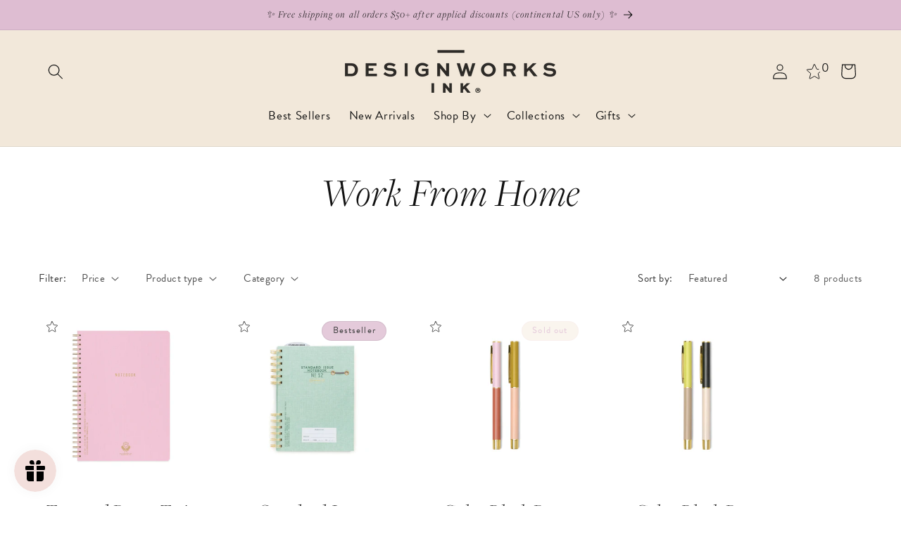

--- FILE ---
content_type: text/html; charset=utf-8
request_url: https://designworksink.com/collections/work-from-home
body_size: 65633
content:
<!doctype html>
<html class="no-js" lang="en">
  <head>
    <!-- SEOAnt Speed Up Script --><script>
  const AllowUrlArray_SEOAnt = ['cdn.nfcube.com', 'cdnv2.mycustomizer.com'];
  const ForbidUrlArray_SEOAnt = [];
  window.WhiteUrlArray_SEOAnt = AllowUrlArray_SEOAnt.map((src) => new RegExp(src, 'i'));
  window.BlackUrlArray_SEOAnt = ForbidUrlArray_SEOAnt.map((src) => new RegExp(src, 'i'));
</script>
<script>
  // Limit output
  class AllowJsPlugin {
    constructor(e) {
      const attrArr = ['default', 'defer', 'async'];
      (this.listener = this.handleListener.bind(this, e)),
        (this.jsArr = []),
        (this.attribute = attrArr.reduce((e, t) => ({ ...e, [t]: [] }), {}));
      const t = this;
      e.forEach((e) => window.addEventListener(e, t.listener, { passive: !0 }));
    }
    handleListener(e) {
      const t = this;
      return (
        e.forEach((e) => window.removeEventListener(e, t.listener)),
        'complete' === document.readyState
          ? this.handleDOM()
          : document.addEventListener('readystatechange', (e) => {
              if ('complete' === e.target.readyState) return setTimeout(t.handleDOM.bind(t), 1);
            })
      );
    }
    async handleDOM() {
      this.pauseEvent(), this.pauseJQuery(), this.getScripts(), this.beforeScripts();
      for (const e of Object.keys(this.attribute)) await this.changeScripts(this.attribute[e]);
      for (const e of ['DOMContentLoaded', 'readystatechange'])
        await this.requestRedraw(), document.dispatchEvent(new Event('allowJS-' + e));
      document.lightJSonreadystatechange && document.lightJSonreadystatechange();
      for (const e of ['DOMContentLoaded', 'load'])
        await this.requestRedraw(), window.dispatchEvent(new Event('allowJS-' + e));
      await this.requestRedraw(),
        window.lightJSonload && window.lightJSonload(),
        await this.requestRedraw(),
        this.jsArr.forEach((e) => e(window).trigger('allowJS-jquery-load')),
        window.dispatchEvent(new Event('allowJS-pageshow')),
        await this.requestRedraw(),
        window.lightJSonpageshow && window.lightJSonpageshow();
    }
    async requestRedraw() {
      return new Promise((e) => requestAnimationFrame(e));
    }
    getScripts() {
      document.querySelectorAll('script[type=AllowJs]').forEach((e) => {
        e.hasAttribute('src')
          ? e.hasAttribute('async') && e.async
            ? this.attribute.async.push(e)
            : e.hasAttribute('defer') && e.defer
            ? this.attribute.defer.push(e)
            : this.attribute.default.push(e)
          : this.attribute.default.push(e);
      });
    }
    beforeScripts() {
      const e = this,
        t = Object.keys(this.attribute).reduce((t, n) => [...t, ...e.attribute[n]], []),
        n = document.createDocumentFragment();
      t.forEach((e) => {
        const t = e.getAttribute('src');
        if (!t) return;
        const s = document.createElement('link');
        (s.href = t), (s.rel = 'preload'), (s.as = 'script'), n.appendChild(s);
      }),
        document.head.appendChild(n);
    }
    async changeScripts(e) {
      let t;
      for (; (t = e.shift()); )
        await this.requestRedraw(),
          new Promise((e) => {
            const n = document.createElement('script');
            [...t.attributes].forEach((e) => {
              'type' !== e.nodeName && n.setAttribute(e.nodeName, e.nodeValue);
            }),
              t.hasAttribute('src')
                ? (n.addEventListener('load', e), n.addEventListener('error', e))
                : ((n.text = t.text), e()),
              t.parentNode.replaceChild(n, t);
          });
    }
    pauseEvent() {
      const e = {};
      [
        { obj: document, name: 'DOMContentLoaded' },
        { obj: window, name: 'DOMContentLoaded' },
        { obj: window, name: 'load' },
        { obj: window, name: 'pageshow' },
        { obj: document, name: 'readystatechange' },
      ].map((t) =>
        (function (t, n) {
          function s(n) {
            return e[t].list.indexOf(n) >= 0 ? 'allowJS-' + n : n;
          }
          e[t] ||
            ((e[t] = { list: [n], add: t.addEventListener, remove: t.removeEventListener }),
            (t.addEventListener = (...n) => {
              (n[0] = s(n[0])), e[t].add.apply(t, n);
            }),
            (t.removeEventListener = (...n) => {
              (n[0] = s(n[0])), e[t].remove.apply(t, n);
            }));
        })(t.obj, t.name)
      ),
        [
          { obj: document, name: 'onreadystatechange' },
          { obj: window, name: 'onpageshow' },
        ].map((e) =>
          (function (e, t) {
            let n = e[t];
            Object.defineProperty(e, t, {
              get: () => n || function () {},
              set: (s) => {
                e['allowJS' + t] = n = s;
              },
            });
          })(e.obj, e.name)
        );
    }
    pauseJQuery() {
      const e = this;
      let t = window.jQuery;
      Object.defineProperty(window, 'jQuery', {
        get: () => t,
        set(n) {
          if (!n || !n.fn || !e.jsArr.includes(n)) return void (t = n);
          n.fn.ready = n.fn.init.prototype.ready = (e) => {
            e.bind(document)(n);
          };
          const s = n.fn.on;
          (n.fn.on = n.fn.init.prototype.on =
            function (...e) {
              if (window !== this[0]) return s.apply(this, e), this;
              const t = (e) =>
                e
                  .split(' ')
                  .map((e) => ('load' === e || 0 === e.indexOf('load.') ? 'allowJS-jquery-load' : e))
                  .join(' ');
              return 'string' == typeof e[0] || e[0] instanceof String
                ? ((e[0] = t(e[0])), s.apply(this, e), this)
                : ('object' == typeof e[0] &&
                    Object.keys(e[0]).forEach((n) => {
                      delete Object.assign(e[0], { [t(n)]: e[0][n] })[n];
                    }),
                  s.apply(this, e),
                  this);
            }),
            e.jsArr.push(n),
            (t = n);
        },
      });
    }
  }
  new AllowJsPlugin([
    'keydown',
    'wheel',
    'mouseenter',
    'mousemove',
    'mouseleave',
    'touchstart',
    'touchmove',
    'touchend',
  ]);
</script>
<script>
  'use strict';
  function SEOAnt_toConsumableArray(t) {
    if (Array.isArray(t)) {
      for (var e = 0, r = Array(t.length); e < t.length; e++) r[e] = t[e];
      return r;
    }
    return Array.from(t);
  }
  function _0x960a(t, e) {
    var r = _0x3840();
    return (_0x960a = function (t, e) {
      return (t -= 247), r[t];
    })(t, e);
  }
  function _0x3840() {
    var t = [
      'defineProperties',
      'application/javascript',
      'preventDefault',
      '4990555yeBSbh',
      'addEventListener',
      'set',
      'setAttribute',
      'bind',
      'getAttribute',
      'parentElement',
      'WhiteUrlArray_SEOAnt',
      'listener',
      'toString',
      'toLowerCase',
      'every',
      'touchend',
      "SEOAnt scripts can't be lazy loaded",
      'keydown',
      'touchstart',
      'removeChild',
      'length',
      '58IusxNw',
      'BlackUrlArray_SEOAnt',
      'observe',
      'name',
      'value',
      'documentElement',
      'wheel',
      'warn',
      'whitelist',
      'map',
      'tagName',
      '402345HpbWDN',
      'getOwnPropertyDescriptor',
      'head',
      'type',
      'touchmove',
      'removeEventListener',
      '8160iwggKQ',
      'call',
      'beforescriptexecute',
      'some',
      'string',
      'options',
      'push',
      'appendChild',
      'blacklisted',
      'querySelectorAll',
      '5339295FeRgGa',
      '4OtFDAr',
      'filter',
      '57211uwpiMx',
      'nodeType',
      'createElement',
      'src',
      '13296210cxmbJp',
      'script[type="',
      '1744290Faeint',
      'test',
      'forEach',
      'script',
      'blacklist',
      'attributes',
      'get',
      '$&',
      '744DdtCNR',
    ];
    return (_0x3840 = function () {
      return t;
    })();
  }
  var _extends =
      Object.assign ||
      function (t) {
        for (var e = 1; e < arguments.length; e++) {
          var r = arguments[e];
          for (var n in r) Object.prototype.hasOwnProperty.call(r, n) && (t[n] = r[n]);
        }
        return t;
      },
    _slicedToArray = (function () {
      function t(t, e) {
        var r = [],
          n = !0,
          o = !1,
          i = void 0;
        try {
          for (
            var a, c = t[Symbol.iterator]();
            !(n = (a = c.next()).done) && (r.push(a.value), !e || r.length !== e);
            n = !0
          );
        } catch (t) {
          (o = !0), (i = t);
        } finally {
          try {
            !n && c.return && c.return();
          } finally {
            if (o) throw i;
          }
        }
        return r;
      }
      return function (e, r) {
        if (Array.isArray(e)) return e;
        if (Symbol.iterator in Object(e)) return t(e, r);
        throw new TypeError('Invalid attempt to destructure non-iterable instance');
      };
    })(),
    _typeof =
      'function' == typeof Symbol && 'symbol' == typeof Symbol.iterator
        ? function (t) {
            return typeof t;
          }
        : function (t) {
            return t && 'function' == typeof Symbol && t.constructor === Symbol && t !== Symbol.prototype
              ? 'symbol'
              : typeof t;
          };
  (function (t, e) {
    for (var r = _0x960a, n = t(); []; )
      try {
        if (
          531094 ===
          parseInt(r(306)) / 1 +
            (-parseInt(r(295)) / 2) * (parseInt(r(312)) / 3) +
            (-parseInt(r(257)) / 4) * (parseInt(r(277)) / 5) +
            -parseInt(r(265)) / 6 +
            (-parseInt(r(259)) / 7) * (-parseInt(r(273)) / 8) +
            -parseInt(r(256)) / 9 +
            parseInt(r(263)) / 10
        )
          break;
        n.push(n.shift());
      } catch (t) {
        n.push(n.shift());
      }
  })(_0x3840),
    (function () {
      var t = _0x960a,
        e = 'javascript/blocked',
        r = { blacklist: window[t(296)], whitelist: window[t(284)] },
        n = { blacklisted: [] },
        o = function (n, o) {
          return (
            n &&
            (!o || o !== e) &&
            (!r.blacklist ||
              r[t(269)][t(249)](function (e) {
                return e[t(266)](n);
              })) &&
            (!r[t(303)] ||
              r.whitelist[t(288)](function (e) {
                return !e[t(266)](n);
              }))
          );
        },
        i = function (e) {
          var n = t,
            o = e[n(282)](n(262));
          return (
            (r[n(269)] &&
              r.blacklist[n(288)](function (t) {
                return !t.test(o);
              })) ||
            (r[n(303)] &&
              r.whitelist[n(249)](function (t) {
                return t[n(266)](o);
              }))
          );
        },
        a = new MutationObserver(function (r) {
          for (var i = t, a = 0; a < r[i(294)]; a++)
            for (var c = r[a].addedNodes, u = 0; u < c.length; u++)
              !(function (t) {
                var r = c[t];
                if (1 === r[i(260)] && 'SCRIPT' === r[i(305)]) {
                  var a = r[i(262)],
                    u = r[i(309)];
                  if (o(a, u)) {
                    n.blacklisted[i(252)]([r, r.type]), (r[i(309)] = e);
                    var s = function t(n) {
                      var o = i;
                      r[o(282)](o(309)) === e && n[o(276)](), r[o(311)](o(248), t);
                    };
                    r[i(278)](i(248), s), r[i(283)] && r[i(283)][i(293)](r);
                  }
                }
              })(u);
        });
      a[t(297)](document[t(300)], { childList: !![], subtree: !![] });
      var c = /[|\{}()\[\]^$+*?.]/g,
        u = function () {
          for (var o = arguments.length, u = Array(o), s = 0; s < o; s++) u[s] = arguments[s];
          var l = t;
          u[l(294)] < 1
            ? ((r[l(269)] = []), (r[l(303)] = []))
            : (r.blacklist &&
                (r[l(269)] = r.blacklist[l(258)](function (t) {
                  return u[l(288)](function (e) {
                    var r = l;
                    return (void 0 === e ? 'undefined' : _typeof(e)) === r(250)
                      ? !t.test(e)
                      : e instanceof RegExp
                      ? t.toString() !== e.toString()
                      : void 0;
                  });
                })),
              r[l(303)] &&
                (r[l(303)] = [].concat(
                  SEOAnt_toConsumableArray(r[l(303)]),
                  SEOAnt_toConsumableArray(
                    u
                      .map(function (t) {
                        var e = l;
                        if ('string' == typeof t) {
                          var n = t.replace(c, e(272)),
                            o = '.*' + n + '.*';
                          if (
                            r[e(303)][e(288)](function (t) {
                              return t[e(286)]() !== o[e(286)]();
                            })
                          )
                            return new RegExp(o);
                        } else if (
                          t instanceof RegExp &&
                          r[e(303)][e(288)](function (r) {
                            return r[e(286)]() !== t.toString();
                          })
                        )
                          return t;
                        return null;
                      })
                      [l(258)](Boolean)
                  )
                )));
          for (var f = document[l(255)](l(264) + e + '"]'), p = 0; p < f[l(294)]; p++) {
            var y = f[p];
            i(y) && (n[l(254)][l(252)]([y, l(275)]), y[l(283)][l(293)](y));
          }
          var v = 0;
          [].concat(SEOAnt_toConsumableArray(n[l(254)]))[l(267)](function (t, e) {
            var r = _slicedToArray(t, 2),
              o = r[0],
              a = r[1],
              c = l;
            if (i(o)) {
              for (var u = document.createElement('script'), s = 0; s < o.attributes.length; s++) {
                var f = o[c(270)][s];
                f[c(298)] !== c(262) && f.name !== c(309) && u.setAttribute(f.name, o.attributes[s][c(299)]);
              }
              u[c(280)](c(262), o[c(262)]),
                u.setAttribute('type', a || c(275)),
                document[c(308)][c(253)](u),
                n[c(254)].splice(e - v, 1),
                v++;
            }
          }),
            r[l(269)] && r.blacklist.length < 1 && a.disconnect();
        },
        s = document.createElement,
        l = {
          src: Object[t(307)](HTMLScriptElement.prototype, t(262)),
          type: Object[t(307)](HTMLScriptElement.prototype, t(309)),
        };
      (document[t(261)] = function () {
        for (var r = t, n = arguments.length, i = Array(n), a = 0; a < n; a++) i[a] = arguments[a];
        if (i[0][r(287)]() !== r(268)) return s[r(281)](document).apply(void 0, i);
        var c = s.bind(document).apply(void 0, i);
        try {
          Object[r(274)](c, {
            src: _extends({}, l[r(262)], {
              set: function (t) {
                var n = r;
                o(t, c[n(309)]) && l.type[n(279)][n(247)](this, e), l[n(262)][n(279)].call(this, t);
              },
            }),
            type: _extends({}, l[r(309)], {
              get: function () {
                var t = r,
                  n = l[t(309)][t(271)][t(247)](this);
                return n === e || o(this[t(262)], n) ? null : n;
              },
              set: function (t) {
                var n = r,
                  i = o(c[n(262)], c[n(309)]) ? e : t;
                l.type[n(279)][n(247)](this, i);
              },
            }),
          }),
            (c.setAttribute = function (t, e) {
              var n = r;
              t === n(309) || t === n(262) ? (c[t] = e) : HTMLScriptElement.prototype[n(280)][n(247)](c, t, e);
            });
        } catch (t) {
          console[r(302)](r(290), t);
        }
        return c;
      }),
        [t(291), 'mousemove', t(289), t(310), t(292), t(301)]
          [t(304)](function (t) {
            return {
              type: t,
              listener: function () {
                return u();
              },
              options: { passive: !![] },
            };
          })
          .forEach(function (e) {
            var r = t;
            document[r(278)](e[r(309)], e[r(285)], e[r(251)]);
          });
    })();
</script>

<!-- /SEOAnt Speed Up Script -->
    <meta charset="utf-8">
<meta http-equiv="X-UA-Compatible" content="IE=edge">
<meta name="viewport" content="width=device-width,initial-scale=1">
<meta name="theme-color" content="">
<link rel="canonical" href="https://designworksink.com/collections/work-from-home"><link
    rel="icon"
    type="image/png"
    href="//designworksink.com/cdn/shop/files/INK_Favicon_Lilac_Stack2.png?crop=center&height=32&v=1724367568&width=32"
  ><link rel="preconnect" href="https://fonts.shopifycdn.com" crossorigin><title>
  Work From Home - DesignWorks Ink
</title>


  <meta name="description" content="- DesignWorks Ink">




<meta property="og:site_name" content="DesignWorks Ink">
<meta property="og:url" content="https://designworksink.com/collections/work-from-home">
<meta property="og:title" content="Work From Home - DesignWorks Ink">
<meta property="og:type" content="website">
<meta property="og:description" content="- DesignWorks Ink"><meta property="og:image" content="http://designworksink.com/cdn/shop/files/DWISocialSharing.png?v=1746554259">
  <meta property="og:image:secure_url" content="https://designworksink.com/cdn/shop/files/DWISocialSharing.png?v=1746554259">
  <meta property="og:image:width" content="1200">
  <meta property="og:image:height" content="628"><meta name="twitter:card" content="summary_large_image">
<meta name="twitter:title" content="Work From Home - DesignWorks Ink">
<meta name="twitter:description" content="- DesignWorks Ink">



    <script src="//designworksink.com/cdn/shop/t/42/assets/constants.js?v=58251544750838685771760094923" defer="defer"></script>
<script src="//designworksink.com/cdn/shop/t/42/assets/pubsub.js?v=158357773527763999511760094924" defer="defer"></script>
<script src="//designworksink.com/cdn/shop/t/42/assets/global.js?v=15704711557758013461760094923" defer="defer"></script><script src="//designworksink.com/cdn/shop/t/42/assets/animations.js?v=88693664871331136111760094922" defer="defer"></script>


    <script>window.performance && window.performance.mark && window.performance.mark('shopify.content_for_header.start');</script><meta name="google-site-verification" content="Q1h9DRYbOeu9k9jmp_ZTVKO6rLODOqX-FYw8L9qwvkY">
<meta name="google-site-verification" content="FudMLzxE2JfZRci9uMIfMuEQed-Tnb0xCEzhfAzM0jI">
<meta id="shopify-digital-wallet" name="shopify-digital-wallet" content="/25034250/digital_wallets/dialog">
<meta name="shopify-checkout-api-token" content="41a01adc5a33fb8d3b2db2124b4b8760">
<meta id="in-context-paypal-metadata" data-shop-id="25034250" data-venmo-supported="false" data-environment="production" data-locale="en_US" data-paypal-v4="true" data-currency="USD">
<link rel="alternate" type="application/atom+xml" title="Feed" href="/collections/work-from-home.atom" />
<link rel="alternate" type="application/json+oembed" href="https://designworksink.com/collections/work-from-home.oembed">
<script async="async" src="/checkouts/internal/preloads.js?locale=en-US"></script>
<link rel="preconnect" href="https://shop.app" crossorigin="anonymous">
<script async="async" src="https://shop.app/checkouts/internal/preloads.js?locale=en-US&shop_id=25034250" crossorigin="anonymous"></script>
<script id="apple-pay-shop-capabilities" type="application/json">{"shopId":25034250,"countryCode":"US","currencyCode":"USD","merchantCapabilities":["supports3DS"],"merchantId":"gid:\/\/shopify\/Shop\/25034250","merchantName":"DesignWorks Ink","requiredBillingContactFields":["postalAddress","email","phone"],"requiredShippingContactFields":["postalAddress","email","phone"],"shippingType":"shipping","supportedNetworks":["visa","masterCard","amex","discover","elo","jcb"],"total":{"type":"pending","label":"DesignWorks Ink","amount":"1.00"},"shopifyPaymentsEnabled":true,"supportsSubscriptions":true}</script>
<script id="shopify-features" type="application/json">{"accessToken":"41a01adc5a33fb8d3b2db2124b4b8760","betas":["rich-media-storefront-analytics"],"domain":"designworksink.com","predictiveSearch":true,"shopId":25034250,"locale":"en"}</script>
<script>var Shopify = Shopify || {};
Shopify.shop = "designworks-ink.myshopify.com";
Shopify.locale = "en";
Shopify.currency = {"active":"USD","rate":"1.0"};
Shopify.country = "US";
Shopify.theme = {"name":"designworks-collective\/brand\/designworksink\/main","id":138659987565,"schema_name":"Dawn","schema_version":"13.0.1","theme_store_id":null,"role":"main"};
Shopify.theme.handle = "null";
Shopify.theme.style = {"id":null,"handle":null};
Shopify.cdnHost = "designworksink.com/cdn";
Shopify.routes = Shopify.routes || {};
Shopify.routes.root = "/";</script>
<script type="module">!function(o){(o.Shopify=o.Shopify||{}).modules=!0}(window);</script>
<script>!function(o){function n(){var o=[];function n(){o.push(Array.prototype.slice.apply(arguments))}return n.q=o,n}var t=o.Shopify=o.Shopify||{};t.loadFeatures=n(),t.autoloadFeatures=n()}(window);</script>
<script>
  window.ShopifyPay = window.ShopifyPay || {};
  window.ShopifyPay.apiHost = "shop.app\/pay";
  window.ShopifyPay.redirectState = null;
</script>
<script id="shop-js-analytics" type="application/json">{"pageType":"collection"}</script>
<script defer="defer" async type="module" src="//designworksink.com/cdn/shopifycloud/shop-js/modules/v2/client.init-shop-cart-sync_BdyHc3Nr.en.esm.js"></script>
<script defer="defer" async type="module" src="//designworksink.com/cdn/shopifycloud/shop-js/modules/v2/chunk.common_Daul8nwZ.esm.js"></script>
<script type="module">
  await import("//designworksink.com/cdn/shopifycloud/shop-js/modules/v2/client.init-shop-cart-sync_BdyHc3Nr.en.esm.js");
await import("//designworksink.com/cdn/shopifycloud/shop-js/modules/v2/chunk.common_Daul8nwZ.esm.js");

  window.Shopify.SignInWithShop?.initShopCartSync?.({"fedCMEnabled":true,"windoidEnabled":true});

</script>
<script>
  window.Shopify = window.Shopify || {};
  if (!window.Shopify.featureAssets) window.Shopify.featureAssets = {};
  window.Shopify.featureAssets['shop-js'] = {"shop-cart-sync":["modules/v2/client.shop-cart-sync_QYOiDySF.en.esm.js","modules/v2/chunk.common_Daul8nwZ.esm.js"],"init-fed-cm":["modules/v2/client.init-fed-cm_DchLp9rc.en.esm.js","modules/v2/chunk.common_Daul8nwZ.esm.js"],"shop-button":["modules/v2/client.shop-button_OV7bAJc5.en.esm.js","modules/v2/chunk.common_Daul8nwZ.esm.js"],"init-windoid":["modules/v2/client.init-windoid_DwxFKQ8e.en.esm.js","modules/v2/chunk.common_Daul8nwZ.esm.js"],"shop-cash-offers":["modules/v2/client.shop-cash-offers_DWtL6Bq3.en.esm.js","modules/v2/chunk.common_Daul8nwZ.esm.js","modules/v2/chunk.modal_CQq8HTM6.esm.js"],"shop-toast-manager":["modules/v2/client.shop-toast-manager_CX9r1SjA.en.esm.js","modules/v2/chunk.common_Daul8nwZ.esm.js"],"init-shop-email-lookup-coordinator":["modules/v2/client.init-shop-email-lookup-coordinator_UhKnw74l.en.esm.js","modules/v2/chunk.common_Daul8nwZ.esm.js"],"pay-button":["modules/v2/client.pay-button_DzxNnLDY.en.esm.js","modules/v2/chunk.common_Daul8nwZ.esm.js"],"avatar":["modules/v2/client.avatar_BTnouDA3.en.esm.js"],"init-shop-cart-sync":["modules/v2/client.init-shop-cart-sync_BdyHc3Nr.en.esm.js","modules/v2/chunk.common_Daul8nwZ.esm.js"],"shop-login-button":["modules/v2/client.shop-login-button_D8B466_1.en.esm.js","modules/v2/chunk.common_Daul8nwZ.esm.js","modules/v2/chunk.modal_CQq8HTM6.esm.js"],"init-customer-accounts-sign-up":["modules/v2/client.init-customer-accounts-sign-up_C8fpPm4i.en.esm.js","modules/v2/client.shop-login-button_D8B466_1.en.esm.js","modules/v2/chunk.common_Daul8nwZ.esm.js","modules/v2/chunk.modal_CQq8HTM6.esm.js"],"init-shop-for-new-customer-accounts":["modules/v2/client.init-shop-for-new-customer-accounts_CVTO0Ztu.en.esm.js","modules/v2/client.shop-login-button_D8B466_1.en.esm.js","modules/v2/chunk.common_Daul8nwZ.esm.js","modules/v2/chunk.modal_CQq8HTM6.esm.js"],"init-customer-accounts":["modules/v2/client.init-customer-accounts_dRgKMfrE.en.esm.js","modules/v2/client.shop-login-button_D8B466_1.en.esm.js","modules/v2/chunk.common_Daul8nwZ.esm.js","modules/v2/chunk.modal_CQq8HTM6.esm.js"],"shop-follow-button":["modules/v2/client.shop-follow-button_CkZpjEct.en.esm.js","modules/v2/chunk.common_Daul8nwZ.esm.js","modules/v2/chunk.modal_CQq8HTM6.esm.js"],"lead-capture":["modules/v2/client.lead-capture_BntHBhfp.en.esm.js","modules/v2/chunk.common_Daul8nwZ.esm.js","modules/v2/chunk.modal_CQq8HTM6.esm.js"],"checkout-modal":["modules/v2/client.checkout-modal_CfxcYbTm.en.esm.js","modules/v2/chunk.common_Daul8nwZ.esm.js","modules/v2/chunk.modal_CQq8HTM6.esm.js"],"shop-login":["modules/v2/client.shop-login_Da4GZ2H6.en.esm.js","modules/v2/chunk.common_Daul8nwZ.esm.js","modules/v2/chunk.modal_CQq8HTM6.esm.js"],"payment-terms":["modules/v2/client.payment-terms_MV4M3zvL.en.esm.js","modules/v2/chunk.common_Daul8nwZ.esm.js","modules/v2/chunk.modal_CQq8HTM6.esm.js"]};
</script>
<script>(function() {
  var isLoaded = false;
  function asyncLoad() {
    if (isLoaded) return;
    isLoaded = true;
    var urls = ["https:\/\/instagram.pinatropical.com\/insta.js?shop=designworks-ink.myshopify.com","https:\/\/js.smile.io\/v1\/smile-shopify.js?shop=designworks-ink.myshopify.com","https:\/\/cdn.richpanel.com\/js\/richpanel_shopify_script.js?appClientId=designworkscollective1774\u0026tenantId=designworkscollective177\u0026shop=designworks-ink.myshopify.com\u0026shop=designworks-ink.myshopify.com","https:\/\/static.shareasale.com\/json\/shopify\/deduplication.js?shop=designworks-ink.myshopify.com","https:\/\/static.shareasale.com\/json\/shopify\/shareasale-tracking.js?sasmid=120857\u0026ssmtid=19038\u0026shop=designworks-ink.myshopify.com","\/\/cdn.shopify.com\/proxy\/bb5051f8773fb32bec7a1fde02a1be8c0cda24d1a71a27e4fd9ad09c1824dbe2\/bingshoppingtool-t2app-prod.trafficmanager.net\/api\/ShopifyMT\/v1\/uet\/tracking_script?shop=designworks-ink.myshopify.com\u0026sp-cache-control=cHVibGljLCBtYXgtYWdlPTkwMA","https:\/\/cdn.nfcube.com\/instafeed-826e8991a506791ded6fa7e981490af1.js?shop=designworks-ink.myshopify.com","https:\/\/cdn.attn.tv\/designworks\/dtag.js?shop=designworks-ink.myshopify.com"];
    for (var i = 0; i < urls.length; i++) {
      var s = document.createElement('script');
      s.type = 'text/javascript';
      if (AllowUrlArray_SEOAnt.filter(u => urls[i].indexOf(u) > -1).length === 0) s.type = 'AllowJs'; s.async = true;
      s.src = urls[i];
      var x = document.getElementsByTagName('script')[0];
      x.parentNode.insertBefore(s, x);
    }
  };
  if(window.attachEvent) {
    window.attachEvent('onload', asyncLoad);
  } else {
    window.addEventListener('load', asyncLoad, false);
  }
})();</script>
<script id="__st">var __st={"a":25034250,"offset":-21600,"reqid":"3f925773-b1ef-4b02-a702-4f3896e9395b-1769026800","pageurl":"designworksink.com\/collections\/work-from-home","u":"fc020068f356","p":"collection","rtyp":"collection","rid":284044263533};</script>
<script>window.ShopifyPaypalV4VisibilityTracking = true;</script>
<script id="captcha-bootstrap">!function(){'use strict';const t='contact',e='account',n='new_comment',o=[[t,t],['blogs',n],['comments',n],[t,'customer']],c=[[e,'customer_login'],[e,'guest_login'],[e,'recover_customer_password'],[e,'create_customer']],r=t=>t.map((([t,e])=>`form[action*='/${t}']:not([data-nocaptcha='true']) input[name='form_type'][value='${e}']`)).join(','),a=t=>()=>t?[...document.querySelectorAll(t)].map((t=>t.form)):[];function s(){const t=[...o],e=r(t);return a(e)}const i='password',u='form_key',d=['recaptcha-v3-token','g-recaptcha-response','h-captcha-response',i],f=()=>{try{return window.sessionStorage}catch{return}},m='__shopify_v',_=t=>t.elements[u];function p(t,e,n=!1){try{const o=window.sessionStorage,c=JSON.parse(o.getItem(e)),{data:r}=function(t){const{data:e,action:n}=t;return t[m]||n?{data:e,action:n}:{data:t,action:n}}(c);for(const[e,n]of Object.entries(r))t.elements[e]&&(t.elements[e].value=n);n&&o.removeItem(e)}catch(o){console.error('form repopulation failed',{error:o})}}const l='form_type',E='cptcha';function T(t){t.dataset[E]=!0}const w=window,h=w.document,L='Shopify',v='ce_forms',y='captcha';let A=!1;((t,e)=>{const n=(g='f06e6c50-85a8-45c8-87d0-21a2b65856fe',I='https://cdn.shopify.com/shopifycloud/storefront-forms-hcaptcha/ce_storefront_forms_captcha_hcaptcha.v1.5.2.iife.js',D={infoText:'Protected by hCaptcha',privacyText:'Privacy',termsText:'Terms'},(t,e,n)=>{const o=w[L][v],c=o.bindForm;if(c)return c(t,g,e,D).then(n);var r;o.q.push([[t,g,e,D],n]),r=I,A||(h.body.append(Object.assign(h.createElement('script'),{id:'captcha-provider',async:!0,src:r})),A=!0)});var g,I,D;w[L]=w[L]||{},w[L][v]=w[L][v]||{},w[L][v].q=[],w[L][y]=w[L][y]||{},w[L][y].protect=function(t,e){n(t,void 0,e),T(t)},Object.freeze(w[L][y]),function(t,e,n,w,h,L){const[v,y,A,g]=function(t,e,n){const i=e?o:[],u=t?c:[],d=[...i,...u],f=r(d),m=r(i),_=r(d.filter((([t,e])=>n.includes(e))));return[a(f),a(m),a(_),s()]}(w,h,L),I=t=>{const e=t.target;return e instanceof HTMLFormElement?e:e&&e.form},D=t=>v().includes(t);t.addEventListener('submit',(t=>{const e=I(t);if(!e)return;const n=D(e)&&!e.dataset.hcaptchaBound&&!e.dataset.recaptchaBound,o=_(e),c=g().includes(e)&&(!o||!o.value);(n||c)&&t.preventDefault(),c&&!n&&(function(t){try{if(!f())return;!function(t){const e=f();if(!e)return;const n=_(t);if(!n)return;const o=n.value;o&&e.removeItem(o)}(t);const e=Array.from(Array(32),(()=>Math.random().toString(36)[2])).join('');!function(t,e){_(t)||t.append(Object.assign(document.createElement('input'),{type:'hidden',name:u})),t.elements[u].value=e}(t,e),function(t,e){const n=f();if(!n)return;const o=[...t.querySelectorAll(`input[type='${i}']`)].map((({name:t})=>t)),c=[...d,...o],r={};for(const[a,s]of new FormData(t).entries())c.includes(a)||(r[a]=s);n.setItem(e,JSON.stringify({[m]:1,action:t.action,data:r}))}(t,e)}catch(e){console.error('failed to persist form',e)}}(e),e.submit())}));const S=(t,e)=>{t&&!t.dataset[E]&&(n(t,e.some((e=>e===t))),T(t))};for(const o of['focusin','change'])t.addEventListener(o,(t=>{const e=I(t);D(e)&&S(e,y())}));const B=e.get('form_key'),M=e.get(l),P=B&&M;t.addEventListener('DOMContentLoaded',(()=>{const t=y();if(P)for(const e of t)e.elements[l].value===M&&p(e,B);[...new Set([...A(),...v().filter((t=>'true'===t.dataset.shopifyCaptcha))])].forEach((e=>S(e,t)))}))}(h,new URLSearchParams(w.location.search),n,t,e,['guest_login'])})(!0,!0)}();</script>
<script integrity="sha256-4kQ18oKyAcykRKYeNunJcIwy7WH5gtpwJnB7kiuLZ1E=" data-source-attribution="shopify.loadfeatures" defer="defer" src="//designworksink.com/cdn/shopifycloud/storefront/assets/storefront/load_feature-a0a9edcb.js" crossorigin="anonymous"></script>
<script crossorigin="anonymous" defer="defer" src="//designworksink.com/cdn/shopifycloud/storefront/assets/shopify_pay/storefront-65b4c6d7.js?v=20250812"></script>
<script data-source-attribution="shopify.dynamic_checkout.dynamic.init">var Shopify=Shopify||{};Shopify.PaymentButton=Shopify.PaymentButton||{isStorefrontPortableWallets:!0,init:function(){window.Shopify.PaymentButton.init=function(){};var t=document.createElement("script");t.src="https://designworksink.com/cdn/shopifycloud/portable-wallets/latest/portable-wallets.en.js",t.type="module",document.head.appendChild(t)}};
</script>
<script data-source-attribution="shopify.dynamic_checkout.buyer_consent">
  function portableWalletsHideBuyerConsent(e){var t=document.getElementById("shopify-buyer-consent"),n=document.getElementById("shopify-subscription-policy-button");t&&n&&(t.classList.add("hidden"),t.setAttribute("aria-hidden","true"),n.removeEventListener("click",e))}function portableWalletsShowBuyerConsent(e){var t=document.getElementById("shopify-buyer-consent"),n=document.getElementById("shopify-subscription-policy-button");t&&n&&(t.classList.remove("hidden"),t.removeAttribute("aria-hidden"),n.addEventListener("click",e))}window.Shopify?.PaymentButton&&(window.Shopify.PaymentButton.hideBuyerConsent=portableWalletsHideBuyerConsent,window.Shopify.PaymentButton.showBuyerConsent=portableWalletsShowBuyerConsent);
</script>
<script data-source-attribution="shopify.dynamic_checkout.cart.bootstrap">document.addEventListener("DOMContentLoaded",(function(){function t(){return document.querySelector("shopify-accelerated-checkout-cart, shopify-accelerated-checkout")}if(t())Shopify.PaymentButton.init();else{new MutationObserver((function(e,n){t()&&(Shopify.PaymentButton.init(),n.disconnect())})).observe(document.body,{childList:!0,subtree:!0})}}));
</script>
<link id="shopify-accelerated-checkout-styles" rel="stylesheet" media="screen" href="https://designworksink.com/cdn/shopifycloud/portable-wallets/latest/accelerated-checkout-backwards-compat.css" crossorigin="anonymous">
<style id="shopify-accelerated-checkout-cart">
        #shopify-buyer-consent {
  margin-top: 1em;
  display: inline-block;
  width: 100%;
}

#shopify-buyer-consent.hidden {
  display: none;
}

#shopify-subscription-policy-button {
  background: none;
  border: none;
  padding: 0;
  text-decoration: underline;
  font-size: inherit;
  cursor: pointer;
}

#shopify-subscription-policy-button::before {
  box-shadow: none;
}

      </style>
<script id="sections-script" data-sections="header" defer="defer" src="//designworksink.com/cdn/shop/t/42/compiled_assets/scripts.js?v=9922"></script>
<script>window.performance && window.performance.mark && window.performance.mark('shopify.content_for_header.end');</script>

    

<link rel="stylesheet" href="https://use.typekit.net/eoh7eqw.css">
<link rel="stylesheet" href="https://use.typekit.net/fie8bbo.css">
<link rel="stylesheet" href="https://use.typekit.net/eoh7eqw.css">
<link rel="stylesheet" href="https://use.typekit.net/fie8bbo.css">

<style data-shopify>
  /* managing brand specific styling */
  .gh--block {
    display: none !important;
  }

  .dwi--block {
    display: none !important;
  }

  .pw--block {
    display: none !important;
  }

  .hh--block {
    display: none !important;
  }

  .theme__gh .branded--hidden  {
    display: none !important;
  }

  .theme__dwi .branded--hidden {
    display: none !important;
  }

  .theme__pw .branded--hidden {
    display: none !important;
  }

  .theme__hh .branded--hidden {
    display: none !important;
  }

  .theme__gh .gh--block {
    display: block !important;
  }

  .theme__dwi .dwi--block {
    display: block !important;
  }

  .theme__pw .pw--block {
    display: block !important;
  }

  .theme__hh .hh--block {
    display: block !important;
  }

  @font-face {
    font-family: 'darwin-black';
    src: url(//designworksink.com/cdn/shop/t/42/assets/darwin-black-webfont.woff2?v=74838537123756061401760094925) format('woff2'),
        url(//designworksink.com/cdn/shop/t/42/assets/darwin-black-webfont.woff?v=111053786347062034071760094924) format('woff');
    font-weight: normal;
    font-style: normal;
  }

  @font-face {
    font-family: 'Canella';
    src: url(//designworksink.com/cdn/shop/t/42/assets/Canela-Thin-Web.woff?v=159944610102908698031760094924) format('woff');
    font-display: swap;
    font-weight: 300;
  }

  @font-face {
    font-family: 'Tofino';
    src: url(//designworksink.com/cdn/shop/t/42/assets/Tofino-Book.woff?v=31688063505898741981760094924) format('woff');
    font-display: swap;
    font-weight: 400;
  }

  @font-face {
    font-family: 'Archer';
    src: url(//designworksink.com/cdn/shop/t/42/assets/ArcherBold.woff2?v=84290615731991370581760094922) format('woff2');
    font-display: swap;
    font-weight: 400;
  }

  @font-face {
    font-family: 'Brown';
    src: url(//designworksink.com/cdn/shop/t/42/assets/BrownRegular.woff2?v=107030051831579440081760094922) format('woff2');
    font-display: swap;
    font-weight: 400;
  }

  @font-face {
    font-family: 'DIN Condensed';
    src: url(//designworksink.com/cdn/shop/t/42/assets/DINCOndensedRegular.woff2?v=93958143657070563671760094922) format('woff2');
    font-display: swap;
    font-weight: 400;
  }

   @font-face {
    font-family: 'ITC Garamond Std';
    src: url(//designworksink.com/cdn/shop/t/42/assets/ITCGaramondStd-LtNarrow.woff?v=134897149232049840331760094923) format('woff');
    font-display: swap;
    font-weight: 400;
  }

  @font-face {
  font-family: "Instrument Sans";
  font-weight: 400;
  font-style: normal;
  font-display: swap;
  src: url("//designworksink.com/cdn/fonts/instrument_sans/instrumentsans_n4.db86542ae5e1596dbdb28c279ae6c2086c4c5bfa.woff2") format("woff2"),
       url("//designworksink.com/cdn/fonts/instrument_sans/instrumentsans_n4.510f1b081e58d08c30978f465518799851ef6d8b.woff") format("woff");
}

  @font-face {
  font-family: "Instrument Sans";
  font-weight: 700;
  font-style: normal;
  font-display: swap;
  src: url("//designworksink.com/cdn/fonts/instrument_sans/instrumentsans_n7.e4ad9032e203f9a0977786c356573ced65a7419a.woff2") format("woff2"),
       url("//designworksink.com/cdn/fonts/instrument_sans/instrumentsans_n7.b9e40f166fb7639074ba34738101a9d2990bb41a.woff") format("woff");
}

  @font-face {
  font-family: "Instrument Sans";
  font-weight: 400;
  font-style: italic;
  font-display: swap;
  src: url("//designworksink.com/cdn/fonts/instrument_sans/instrumentsans_i4.028d3c3cd8d085648c808ceb20cd2fd1eb3560e5.woff2") format("woff2"),
       url("//designworksink.com/cdn/fonts/instrument_sans/instrumentsans_i4.7e90d82df8dee29a99237cd19cc529d2206706a2.woff") format("woff");
}

  @font-face {
  font-family: "Instrument Sans";
  font-weight: 700;
  font-style: italic;
  font-display: swap;
  src: url("//designworksink.com/cdn/fonts/instrument_sans/instrumentsans_i7.d6063bb5d8f9cbf96eace9e8801697c54f363c6a.woff2") format("woff2"),
       url("//designworksink.com/cdn/fonts/instrument_sans/instrumentsans_i7.ce33afe63f8198a3ac4261b826b560103542cd36.woff") format("woff");
}

  @font-face {
  font-family: "Josefin Sans";
  font-weight: 400;
  font-style: normal;
  font-display: swap;
  src: url("//designworksink.com/cdn/fonts/josefin_sans/josefinsans_n4.70f7efd699799949e6d9f99bc20843a2c86a2e0f.woff2") format("woff2"),
       url("//designworksink.com/cdn/fonts/josefin_sans/josefinsans_n4.35d308a1bdf56e5556bc2ac79702c721e4e2e983.woff") format("woff");
}


  
    :root,
    .color-scheme-1 {
      --color-background: 255,255,255;
    
      --gradient-background: #ffffff;
    

    

    --color-foreground: 0,0,0;
    --color-background-contrast: 191,191,191;
    --color-shadow: 216,143,136;
    --color-button: 242,232,218;
    --color-button-text: 18,18,18;
    --color-secondary-button: 255,255,255;
    --color-secondary-button-text: 199,108,97;
    --color-link: 199,108,97;
    --color-badge-foreground: 0,0,0;
    --color-badge-background: 255,255,255;
    --color-badge-border: 0,0,0;
    --payment-terms-background-color: rgb(255 255 255);


    --color-button--switched: 242,232,218;
    --color-button-text--switched: 18,18,18;
  }
  
    
    .color-scheme-2 {
      --color-background: 250,243,235;
    
      --gradient-background: #faf3eb;
    

    

    --color-foreground: 18,18,18;
    --color-background-contrast: 225,182,133;
    --color-shadow: 0,0,0;
    --color-button: 250,243,235;
    --color-button-text: 0,0,0;
    --color-secondary-button: 250,243,235;
    --color-secondary-button-text: 199,108,97;
    --color-link: 199,108,97;
    --color-badge-foreground: 18,18,18;
    --color-badge-background: 250,243,235;
    --color-badge-border: 18,18,18;
    --payment-terms-background-color: rgb(250 243 235);


    --color-button--switched: 250,243,235;
    --color-button-text--switched: 0,0,0;
  }
  
    
    .color-scheme-3 {
      --color-background: 250,243,235;
    
      --gradient-background: #faf3eb;
    

    

    --color-foreground: 222,189,210;
    --color-background-contrast: 225,182,133;
    --color-shadow: 18,18,18;
    --color-button: 255,255,255;
    --color-button-text: 18,18,18;
    --color-secondary-button: 250,243,235;
    --color-secondary-button-text: 18,18,18;
    --color-link: 18,18,18;
    --color-badge-foreground: 222,189,210;
    --color-badge-background: 250,243,235;
    --color-badge-border: 222,189,210;
    --payment-terms-background-color: rgb(250 243 235);


    --color-button--switched: 255,255,255;
    --color-button-text--switched: 18,18,18;
  }
  
    
    .color-scheme-4 {
      --color-background: 216,143,136;
    
      --gradient-background: #d88f88;
    

    

    --color-foreground: 255,255,255;
    --color-background-contrast: 169,65,55;
    --color-shadow: 247,243,231;
    --color-button: 247,243,231;
    --color-button-text: 18,18,18;
    --color-secondary-button: 216,143,136;
    --color-secondary-button-text: 247,243,231;
    --color-link: 247,243,231;
    --color-badge-foreground: 255,255,255;
    --color-badge-background: 216,143,136;
    --color-badge-border: 255,255,255;
    --payment-terms-background-color: rgb(216 143 136);


    --color-button--switched: 247,243,231;
    --color-button-text--switched: 18,18,18;
  }
  
    
    .color-scheme-5 {
      --color-background: 222,189,210;
    
      --gradient-background: #debdd2;
    

    

    --color-foreground: 18,18,18;
    --color-background-contrast: 179,104,152;
    --color-shadow: 18,18,18;
    --color-button: 255,255,255;
    --color-button-text: 18,18,18;
    --color-secondary-button: 222,189,210;
    --color-secondary-button-text: 255,255,255;
    --color-link: 255,255,255;
    --color-badge-foreground: 18,18,18;
    --color-badge-background: 222,189,210;
    --color-badge-border: 18,18,18;
    --payment-terms-background-color: rgb(222 189 210);


    --color-button--switched: 255,255,255;
    --color-button-text--switched: 18,18,18;
  }
  
    
    .color-scheme-81f8879f-ea7e-4a15-9856-3ef4787cbf86 {
      --color-background: 255,255,255;
    
      --gradient-background: #ffffff;
    

    

    --color-foreground: 222,189,210;
    --color-background-contrast: 191,191,191;
    --color-shadow: 18,18,18;
    --color-button: 255,255,255;
    --color-button-text: 18,18,18;
    --color-secondary-button: 255,255,255;
    --color-secondary-button-text: 255,255,255;
    --color-link: 255,255,255;
    --color-badge-foreground: 222,189,210;
    --color-badge-background: 255,255,255;
    --color-badge-border: 222,189,210;
    --payment-terms-background-color: rgb(255 255 255);


    --color-button--switched: 255,255,255;
    --color-button-text--switched: 18,18,18;
  }
  
    
    .color-scheme-f2dfc9fe-0bba-49a5-9422-bac8e29de225 {
      --color-background: 96,125,114;
    
      --gradient-background: #607d72;
    

    

    --color-foreground: 255,255,255;
    --color-background-contrast: 41,53,48;
    --color-shadow: 18,18,18;
    --color-button: 255,255,255;
    --color-button-text: 18,18,18;
    --color-secondary-button: 96,125,114;
    --color-secondary-button-text: 255,255,255;
    --color-link: 255,255,255;
    --color-badge-foreground: 255,255,255;
    --color-badge-background: 96,125,114;
    --color-badge-border: 255,255,255;
    --payment-terms-background-color: rgb(96 125 114);


    --color-button--switched: 255,255,255;
    --color-button-text--switched: 18,18,18;
  }
  
    
    .color-scheme-bc0a5923-9a1f-4dff-ad8d-4ba0468f3d45 {
      --color-background: 242,232,218;
    
      --gradient-background: #f2e8da;
    

    

    --color-foreground: 18,18,18;
    --color-background-contrast: 209,173,124;
    --color-shadow: 18,18,18;
    --color-button: 18,18,18;
    --color-button-text: 255,255,255;
    --color-secondary-button: 242,232,218;
    --color-secondary-button-text: 18,18,18;
    --color-link: 18,18,18;
    --color-badge-foreground: 18,18,18;
    --color-badge-background: 242,232,218;
    --color-badge-border: 18,18,18;
    --payment-terms-background-color: rgb(242 232 218);


    --color-button--switched: 18,18,18;
    --color-button-text--switched: 255,255,255;
  }
  
    
    .color-scheme-ff96e15d-edd3-4714-be61-a68ab7057358 {
      --color-background: 52,48,45;
    
      --gradient-background: #34302d;
    

    

    --color-foreground: 255,255,255;
    --color-background-contrast: 66,61,57;
    --color-shadow: 163,107,79;
    --color-button: 163,107,79;
    --color-button-text: 255,255,255;
    --color-secondary-button: 52,48,45;
    --color-secondary-button-text: 163,107,79;
    --color-link: 163,107,79;
    --color-badge-foreground: 255,255,255;
    --color-badge-background: 52,48,45;
    --color-badge-border: 255,255,255;
    --payment-terms-background-color: rgb(52 48 45);


    --color-button--switched: 163,107,79;
    --color-button-text--switched: 255,255,255;
  }
  
    
    .color-scheme-65fe1e92-f7e9-498f-9839-3e2dec44a0fb {
      --color-background: 255,255,255;
    
      --gradient-background: #ffffff;
    

    

    --color-foreground: 18,18,18;
    --color-background-contrast: 191,191,191;
    --color-shadow: 202,157,149;
    --color-button: 242,232,218;
    --color-button-text: 18,18,18;
    --color-secondary-button: 255,255,255;
    --color-secondary-button-text: 18,18,18;
    --color-link: 18,18,18;
    --color-badge-foreground: 18,18,18;
    --color-badge-background: 255,255,255;
    --color-badge-border: 18,18,18;
    --payment-terms-background-color: rgb(255 255 255);


    --color-button--switched: 242,232,218;
    --color-button-text--switched: 18,18,18;
  }
  
    
    .color-scheme-5f30e7bb-59c0-4224-98b0-45a840d6c441 {
      --color-background: 242,232,218;
    
      --gradient-background: #f2e8da;
    

    

    --color-foreground: 18,18,18;
    --color-background-contrast: 209,173,124;
    --color-shadow: 216,143,136;
    --color-button: 242,232,218;
    --color-button-text: 18,18,18;
    --color-secondary-button: 242,232,218;
    --color-secondary-button-text: 199,108,97;
    --color-link: 199,108,97;
    --color-badge-foreground: 18,18,18;
    --color-badge-background: 242,232,218;
    --color-badge-border: 18,18,18;
    --payment-terms-background-color: rgb(242 232 218);


    --color-button--switched: 242,232,218;
    --color-button-text--switched: 18,18,18;
  }
  
    
    .color-scheme-13b6a24f-044a-489e-a720-0f38ce45046e {
      --color-background: 255,255,255;
    
      --gradient-background: #ffffff;
    

    

    --color-foreground: 18,18,18;
    --color-background-contrast: 191,191,191;
    --color-shadow: 18,18,18;
    --color-button: 247,243,231;
    --color-button-text: 18,18,18;
    --color-secondary-button: 255,255,255;
    --color-secondary-button-text: 18,18,18;
    --color-link: 18,18,18;
    --color-badge-foreground: 18,18,18;
    --color-badge-background: 255,255,255;
    --color-badge-border: 18,18,18;
    --payment-terms-background-color: rgb(255 255 255);


    --color-button--switched: 247,243,231;
    --color-button-text--switched: 18,18,18;
  }
  
    
    .color-scheme-cea6302b-141c-46ce-a736-86016552b9c9 {
      --color-background: 255,255,255;
    
      --gradient-background: #ffffff;
    

    

    --color-foreground: 50,85,166;
    --color-background-contrast: 191,191,191;
    --color-shadow: 50,85,166;
    --color-button: 50,85,166;
    --color-button-text: 255,255,255;
    --color-secondary-button: 255,255,255;
    --color-secondary-button-text: 50,85,166;
    --color-link: 50,85,166;
    --color-badge-foreground: 50,85,166;
    --color-badge-background: 255,255,255;
    --color-badge-border: 50,85,166;
    --payment-terms-background-color: rgb(255 255 255);


    --color-button--switched: 50,85,166;
    --color-button-text--switched: 255,255,255;
  }
  
    
    .color-scheme-56ada5bd-8048-4d7f-af79-25c5c68fb39c {
      --color-background: 222,189,210;
    
      --gradient-background: #debdd2;
    

    

    --color-foreground: 0,0,0;
    --color-background-contrast: 179,104,152;
    --color-shadow: 255,255,255;
    --color-button: 255,255,255;
    --color-button-text: 0,0,0;
    --color-secondary-button: 222,189,210;
    --color-secondary-button-text: 255,255,255;
    --color-link: 255,255,255;
    --color-badge-foreground: 0,0,0;
    --color-badge-background: 222,189,210;
    --color-badge-border: 0,0,0;
    --payment-terms-background-color: rgb(222 189 210);


    --color-button--switched: 255,255,255;
    --color-button-text--switched: 0,0,0;
  }
  
    
    .color-scheme-d334ebe9-666a-4808-9292-4a9639773dc1 {
      --color-background: 255,255,255;
    
      --gradient-background: #ffffff;
    

    

    --color-foreground: 255,255,255;
    --color-background-contrast: 191,191,191;
    --color-shadow: 0,0,0;
    --color-button: 247,243,231;
    --color-button-text: 75,75,74;
    --color-secondary-button: 255,255,255;
    --color-secondary-button-text: 0,0,0;
    --color-link: 0,0,0;
    --color-badge-foreground: 255,255,255;
    --color-badge-background: 255,255,255;
    --color-badge-border: 255,255,255;
    --payment-terms-background-color: rgb(255 255 255);


    --color-button--switched: 247,243,231;
    --color-button-text--switched: 75,75,74;
  }
  
    
    .color-scheme-a53c3c70-afd5-49e7-b460-8e0ca614dbae {
      --color-background: 222,189,210;
    
      --gradient-background: #debdd2;
    

    

    --color-foreground: 18,18,18;
    --color-background-contrast: 179,104,152;
    --color-shadow: 0,0,0;
    --color-button: 255,255,255;
    --color-button-text: 222,192,195;
    --color-secondary-button: 222,189,210;
    --color-secondary-button-text: 255,255,255;
    --color-link: 255,255,255;
    --color-badge-foreground: 18,18,18;
    --color-badge-background: 222,189,210;
    --color-badge-border: 18,18,18;
    --payment-terms-background-color: rgb(222 189 210);


    --color-button--switched: 255,255,255;
    --color-button-text--switched: 222,192,195;
  }
  
    
    .color-scheme-4284f089-dfa1-4911-839d-8ece444afd97 {
      --color-background: 199,108,97;
    
      --gradient-background: #c76c61;
    

    

    --color-foreground: 255,255,255;
    --color-background-contrast: 124,53,44;
    --color-shadow: 18,18,18;
    --color-button: 0,0,0;
    --color-button-text: 255,255,255;
    --color-secondary-button: 199,108,97;
    --color-secondary-button-text: 255,255,255;
    --color-link: 255,255,255;
    --color-badge-foreground: 255,255,255;
    --color-badge-background: 199,108,97;
    --color-badge-border: 255,255,255;
    --payment-terms-background-color: rgb(199 108 97);


    --color-button--switched: 0,0,0;
    --color-button-text--switched: 255,255,255;
  }
  
    
    .color-scheme-6e83699c-1791-452f-be40-db293d910676 {
      --color-background: 255,255,255;
    
      --gradient-background: #ffffff;
    

    

    --color-foreground: 18,18,18;
    --color-background-contrast: 191,191,191;
    --color-shadow: 18,18,18;
    --color-button: 242,232,218;
    --color-button-text: 255,255,255;
    --color-secondary-button: 255,255,255;
    --color-secondary-button-text: 18,18,18;
    --color-link: 18,18,18;
    --color-badge-foreground: 18,18,18;
    --color-badge-background: 255,255,255;
    --color-badge-border: 18,18,18;
    --payment-terms-background-color: rgb(255 255 255);


    --color-button--switched: 242,232,218;
    --color-button-text--switched: 255,255,255;
  }
  
    
    .color-scheme-17bdd9fb-bd58-46b3-99b2-7c9facef4f82 {
      --color-background: 242,232,218;
    
      --gradient-background: #f2e8da;
    

    

    --color-foreground: 0,0,0;
    --color-background-contrast: 209,173,124;
    --color-shadow: 18,18,18;
    --color-button: 242,232,218;
    --color-button-text: 0,0,0;
    --color-secondary-button: 242,232,218;
    --color-secondary-button-text: 216,143,136;
    --color-link: 216,143,136;
    --color-badge-foreground: 0,0,0;
    --color-badge-background: 242,232,218;
    --color-badge-border: 0,0,0;
    --payment-terms-background-color: rgb(242 232 218);


    --color-button--switched: 242,232,218;
    --color-button-text--switched: 0,0,0;
  }
  
    
    .color-scheme-d3a65b11-86c6-4a73-af47-4b9b8c31965c {
      --color-background: 255,255,255;
    
      --gradient-background: #ffffff;
    

    

    --color-foreground: 0,0,0;
    --color-background-contrast: 191,191,191;
    --color-shadow: 18,18,18;
    --color-button: 0,0,0;
    --color-button-text: 255,255,255;
    --color-secondary-button: 255,255,255;
    --color-secondary-button-text: 0,0,0;
    --color-link: 0,0,0;
    --color-badge-foreground: 0,0,0;
    --color-badge-background: 255,255,255;
    --color-badge-border: 0,0,0;
    --payment-terms-background-color: rgb(255 255 255);


    --color-button--switched: 0,0,0;
    --color-button-text--switched: 255,255,255;
  }
  
    
    .color-scheme-c9991ca7-fd29-4c01-8398-1a721872c70f {
      --color-background: 0,0,0;
    
      --gradient-background: #000000;
    

    

    --color-foreground: 255,255,255;
    --color-background-contrast: 128,128,128;
    --color-shadow: 255,255,255;
    --color-button: 255,255,255;
    --color-button-text: 0,0,0;
    --color-secondary-button: 0,0,0;
    --color-secondary-button-text: 255,255,255;
    --color-link: 255,255,255;
    --color-badge-foreground: 255,255,255;
    --color-badge-background: 0,0,0;
    --color-badge-border: 255,255,255;
    --payment-terms-background-color: rgb(0 0 0);


    --color-button--switched: 255,255,255;
    --color-button-text--switched: 0,0,0;
  }
  

  body, .color-scheme-1, .color-scheme-2, .color-scheme-3, .color-scheme-4, .color-scheme-5, .color-scheme-81f8879f-ea7e-4a15-9856-3ef4787cbf86, .color-scheme-f2dfc9fe-0bba-49a5-9422-bac8e29de225, .color-scheme-bc0a5923-9a1f-4dff-ad8d-4ba0468f3d45, .color-scheme-ff96e15d-edd3-4714-be61-a68ab7057358, .color-scheme-65fe1e92-f7e9-498f-9839-3e2dec44a0fb, .color-scheme-5f30e7bb-59c0-4224-98b0-45a840d6c441, .color-scheme-13b6a24f-044a-489e-a720-0f38ce45046e, .color-scheme-cea6302b-141c-46ce-a736-86016552b9c9, .color-scheme-56ada5bd-8048-4d7f-af79-25c5c68fb39c, .color-scheme-d334ebe9-666a-4808-9292-4a9639773dc1, .color-scheme-a53c3c70-afd5-49e7-b460-8e0ca614dbae, .color-scheme-4284f089-dfa1-4911-839d-8ece444afd97, .color-scheme-6e83699c-1791-452f-be40-db293d910676, .color-scheme-17bdd9fb-bd58-46b3-99b2-7c9facef4f82, .color-scheme-d3a65b11-86c6-4a73-af47-4b9b8c31965c, .color-scheme-c9991ca7-fd29-4c01-8398-1a721872c70f {
    color: rgb(var(--color-foreground));
    background-color: rgb(var(--color-background));
  }

  :root {
    
--font-body-family: 'brandon-grotesque';
          --font-body-weight: 400;--font-body-style: normal;--font-body-weight-bold: 700;
    

    
--font-heading-family: 'freight-display-pro';
          --font-heading-weight: 300;--font-heading-style: normal;--font-heading-style: italic;

    
      --font-small-heading-family: var(--font-heading-family);
      --font-small-heading-style: var(--font-heading-style);
      --font-small-heading-weight: var(--font-heading-weight);
    



    --font-body-scale: 1.1;
    --font-heading-scale: 1.0;

    --media-padding: px;
    --media-border-opacity: 0.05;
    --media-border-width: 0px;
    --media-radius: 0px;
    --media-shadow-opacity: 0.0;
    --media-shadow-horizontal-offset: 0px;
    --media-shadow-vertical-offset: 4px;
    --media-shadow-blur-radius: 5px;
    --media-shadow-visible: 0;

    --page-width: 160rem;
    --page-width-margin: 0rem;

    --product-card-image-padding: 0.0rem;
    --product-card-corner-radius: 0.0rem;
    --product-card-text-alignment: left;
    --product-card-border-width: 0.0rem;
    --product-card-border-opacity: 0.1;
    --product-card-shadow-opacity: 0.0;
    --product-card-shadow-visible: 0;
    --product-card-shadow-horizontal-offset: 0.0rem;
    --product-card-shadow-vertical-offset: 0.4rem;
    --product-card-shadow-blur-radius: 0.5rem;

    --collection-card-image-padding: 0.0rem;
    --collection-card-corner-radius: 0.0rem;
    --collection-card-text-alignment: left;
    --collection-card-border-width: 0.0rem;
    --collection-card-border-opacity: 0.0;
    --collection-card-shadow-opacity: 0.1;
    --collection-card-shadow-visible: 1;
    --collection-card-shadow-horizontal-offset: 0.0rem;
    --collection-card-shadow-vertical-offset: 0.0rem;
    --collection-card-shadow-blur-radius: 0.0rem;

    --blog-card-image-padding: 0.0rem;
    --blog-card-corner-radius: 0.0rem;
    --blog-card-text-alignment: left;
    --blog-card-border-width: 0.0rem;
    --blog-card-border-opacity: 0.0;
    --blog-card-shadow-opacity: 0.1;
    --blog-card-shadow-visible: 1;
    --blog-card-shadow-horizontal-offset: 0.0rem;
    --blog-card-shadow-vertical-offset: 0.0rem;
    --blog-card-shadow-blur-radius: 0.0rem;

    --badge-corner-radius: 4.0rem;

    --popup-border-width: 1px;
    --popup-border-opacity: 0.1;
    --popup-corner-radius: 0px;
    --popup-shadow-opacity: 0.0;
    --popup-shadow-horizontal-offset: 0px;
    --popup-shadow-vertical-offset: 4px;
    --popup-shadow-blur-radius: 5px;

    --drawer-border-width: 1px;
    --drawer-border-opacity: 0.1;
    --drawer-shadow-opacity: 0.0;
    --drawer-shadow-horizontal-offset: 0px;
    --drawer-shadow-vertical-offset: 4px;
    --drawer-shadow-blur-radius: 5px;

    --spacing-sections-desktop: 0px;
    --spacing-sections-mobile: 0px;

    --grid-desktop-vertical-spacing: 12px;
    --grid-desktop-horizontal-spacing: 40px;
    --grid-mobile-vertical-spacing: 6px;
    --grid-mobile-horizontal-spacing: 20px;

    --text-boxes-border-opacity: 0.1;
    --text-boxes-border-width: 0px;
    --text-boxes-radius: 0px;
    --text-boxes-shadow-opacity: 0.0;
    --text-boxes-shadow-visible: 0;
    --text-boxes-shadow-horizontal-offset: 0px;
    --text-boxes-shadow-vertical-offset: 4px;
    --text-boxes-shadow-blur-radius: 5px;

    --buttons-radius: 0px;
    --buttons-radius-outset: 0px;
    --buttons-border-width: 0px;
    --buttons-border-opacity: 0.2;
    --buttons-shadow-opacity: 0.0;
    --buttons-shadow-visible: 0;
    --buttons-shadow-horizontal-offset: 8px;
    --buttons-shadow-vertical-offset: 10px;
    --buttons-shadow-blur-radius: 10px;
    --buttons-border-offset: 0px;

    --inputs-radius: 0px;
    --inputs-border-width: 1px;
    --inputs-border-opacity: 0.55;
    --inputs-shadow-opacity: 0.0;
    --inputs-shadow-horizontal-offset: 0px;
    --inputs-margin-offset: 0px;
    --inputs-shadow-vertical-offset: 4px;
    --inputs-shadow-blur-radius: 5px;
    --inputs-radius-outset: 0px;

    --variant-pills-radius: 40px;
    --variant-pills-border-width: 1px;
    --variant-pills-border-opacity: 0.55;
    --variant-pills-shadow-opacity: 0.0;
    --variant-pills-shadow-horizontal-offset: 0px;
    --variant-pills-shadow-vertical-offset: 4px;
    --variant-pills-shadow-blur-radius: 5px;
  }

  *,
  *::before,
  *::after {
    box-sizing: inherit;
  }

  html {
    box-sizing: border-box;
    font-size: calc(var(--font-body-scale) * 62.5%);
    height: 100%;
  }

  body {
    display: grid;
    grid-template-rows: auto auto 1fr auto;
    grid-template-columns: 100%;
    min-height: 100%;
    margin: 0;
    font-size: 1.5rem;
    letter-spacing: 0.06rem;
    line-height: calc(1 + 0.8 / var(--font-body-scale));
    font-family: var(--font-body-family);
    font-style: var(--font-body-style);
    font-weight: var(--font-body-weight);
  }

  @media screen and (min-width: 750px) {
    body {
      font-size: 1.6rem;
    }
  }
</style>

<link href="//designworksink.com/cdn/shop/t/42/assets/base.css?v=49542832307039140711768217841" rel="stylesheet" type="text/css" media="all" />
<link
    rel="preload"
    as="font"
    href="//designworksink.com/cdn/fonts/instrument_sans/instrumentsans_n4.db86542ae5e1596dbdb28c279ae6c2086c4c5bfa.woff2"
    type="font/woff2"
    crossorigin
  ><link
    rel="preload"
    as="font"
    href="//designworksink.com/cdn/fonts/josefin_sans/josefinsans_n4.70f7efd699799949e6d9f99bc20843a2c86a2e0f.woff2"
    type="font/woff2"
    crossorigin
  >
    <link href="//designworksink.com/cdn/shop/t/42/assets/Accessibility.css?v=129117959699395703531768217840" rel="stylesheet" type="text/css" media="all" />

    <link
    rel="stylesheet"
    href="//designworksink.com/cdn/shop/t/42/assets/component-predictive-search.css?v=118923337488134913561760094925"
    media="print"
    onload="this.media='all'"
  ><script>
  document.documentElement.className = document.documentElement.className.replace('no-js', 'js');
  if (Shopify.designMode) {
    document.documentElement.classList.add('shopify-design-mode');
  }
</script>

  <!-- BEGIN app block: shopify://apps/yotpo-product-reviews/blocks/settings/eb7dfd7d-db44-4334-bc49-c893b51b36cf -->


  <script type="text/javascript" src="https://cdn-widgetsrepository.yotpo.com/v1/loader/9v7b9atY84J9eXN1DU3k5TeISy8TjrcQL4cPXCPy?languageCode=en" async></script>



  
<!-- END app block --><!-- BEGIN app block: shopify://apps/seowill-seoant-ai-seo/blocks/seoant-core/8e57283b-dcb0-4f7b-a947-fb5c57a0d59d -->
<!--SEOAnt Core By SEOAnt Teams, v0.1.6 START -->






<!-- SON-LD generated By SEOAnt END -->



<!-- Start : SEOAnt BrokenLink Redirect --><script type="text/javascript">
    !function(t){var e={};function r(n){if(e[n])return e[n].exports;var o=e[n]={i:n,l:!1,exports:{}};return t[n].call(o.exports,o,o.exports,r),o.l=!0,o.exports}r.m=t,r.c=e,r.d=function(t,e,n){r.o(t,e)||Object.defineProperty(t,e,{enumerable:!0,get:n})},r.r=function(t){"undefined"!==typeof Symbol&&Symbol.toStringTag&&Object.defineProperty(t,Symbol.toStringTag,{value:"Module"}),Object.defineProperty(t,"__esModule",{value:!0})},r.t=function(t,e){if(1&e&&(t=r(t)),8&e)return t;if(4&e&&"object"===typeof t&&t&&t.__esModule)return t;var n=Object.create(null);if(r.r(n),Object.defineProperty(n,"default",{enumerable:!0,value:t}),2&e&&"string"!=typeof t)for(var o in t)r.d(n,o,function(e){return t[e]}.bind(null,o));return n},r.n=function(t){var e=t&&t.__esModule?function(){return t.default}:function(){return t};return r.d(e,"a",e),e},r.o=function(t,e){return Object.prototype.hasOwnProperty.call(t,e)},r.p="",r(r.s=11)}([function(t,e,r){"use strict";var n=r(2),o=Object.prototype.toString;function i(t){return"[object Array]"===o.call(t)}function a(t){return"undefined"===typeof t}function u(t){return null!==t&&"object"===typeof t}function s(t){return"[object Function]"===o.call(t)}function c(t,e){if(null!==t&&"undefined"!==typeof t)if("object"!==typeof t&&(t=[t]),i(t))for(var r=0,n=t.length;r<n;r++)e.call(null,t[r],r,t);else for(var o in t)Object.prototype.hasOwnProperty.call(t,o)&&e.call(null,t[o],o,t)}t.exports={isArray:i,isArrayBuffer:function(t){return"[object ArrayBuffer]"===o.call(t)},isBuffer:function(t){return null!==t&&!a(t)&&null!==t.constructor&&!a(t.constructor)&&"function"===typeof t.constructor.isBuffer&&t.constructor.isBuffer(t)},isFormData:function(t){return"undefined"!==typeof FormData&&t instanceof FormData},isArrayBufferView:function(t){return"undefined"!==typeof ArrayBuffer&&ArrayBuffer.isView?ArrayBuffer.isView(t):t&&t.buffer&&t.buffer instanceof ArrayBuffer},isString:function(t){return"string"===typeof t},isNumber:function(t){return"number"===typeof t},isObject:u,isUndefined:a,isDate:function(t){return"[object Date]"===o.call(t)},isFile:function(t){return"[object File]"===o.call(t)},isBlob:function(t){return"[object Blob]"===o.call(t)},isFunction:s,isStream:function(t){return u(t)&&s(t.pipe)},isURLSearchParams:function(t){return"undefined"!==typeof URLSearchParams&&t instanceof URLSearchParams},isStandardBrowserEnv:function(){return("undefined"===typeof navigator||"ReactNative"!==navigator.product&&"NativeScript"!==navigator.product&&"NS"!==navigator.product)&&("undefined"!==typeof window&&"undefined"!==typeof document)},forEach:c,merge:function t(){var e={};function r(r,n){"object"===typeof e[n]&&"object"===typeof r?e[n]=t(e[n],r):e[n]=r}for(var n=0,o=arguments.length;n<o;n++)c(arguments[n],r);return e},deepMerge:function t(){var e={};function r(r,n){"object"===typeof e[n]&&"object"===typeof r?e[n]=t(e[n],r):e[n]="object"===typeof r?t({},r):r}for(var n=0,o=arguments.length;n<o;n++)c(arguments[n],r);return e},extend:function(t,e,r){return c(e,(function(e,o){t[o]=r&&"function"===typeof e?n(e,r):e})),t},trim:function(t){return t.replace(/^\s*/,"").replace(/\s*$/,"")}}},function(t,e,r){t.exports=r(12)},function(t,e,r){"use strict";t.exports=function(t,e){return function(){for(var r=new Array(arguments.length),n=0;n<r.length;n++)r[n]=arguments[n];return t.apply(e,r)}}},function(t,e,r){"use strict";var n=r(0);function o(t){return encodeURIComponent(t).replace(/%40/gi,"@").replace(/%3A/gi,":").replace(/%24/g,"$").replace(/%2C/gi,",").replace(/%20/g,"+").replace(/%5B/gi,"[").replace(/%5D/gi,"]")}t.exports=function(t,e,r){if(!e)return t;var i;if(r)i=r(e);else if(n.isURLSearchParams(e))i=e.toString();else{var a=[];n.forEach(e,(function(t,e){null!==t&&"undefined"!==typeof t&&(n.isArray(t)?e+="[]":t=[t],n.forEach(t,(function(t){n.isDate(t)?t=t.toISOString():n.isObject(t)&&(t=JSON.stringify(t)),a.push(o(e)+"="+o(t))})))})),i=a.join("&")}if(i){var u=t.indexOf("#");-1!==u&&(t=t.slice(0,u)),t+=(-1===t.indexOf("?")?"?":"&")+i}return t}},function(t,e,r){"use strict";t.exports=function(t){return!(!t||!t.__CANCEL__)}},function(t,e,r){"use strict";(function(e){var n=r(0),o=r(19),i={"Content-Type":"application/x-www-form-urlencoded"};function a(t,e){!n.isUndefined(t)&&n.isUndefined(t["Content-Type"])&&(t["Content-Type"]=e)}var u={adapter:function(){var t;return("undefined"!==typeof XMLHttpRequest||"undefined"!==typeof e&&"[object process]"===Object.prototype.toString.call(e))&&(t=r(6)),t}(),transformRequest:[function(t,e){return o(e,"Accept"),o(e,"Content-Type"),n.isFormData(t)||n.isArrayBuffer(t)||n.isBuffer(t)||n.isStream(t)||n.isFile(t)||n.isBlob(t)?t:n.isArrayBufferView(t)?t.buffer:n.isURLSearchParams(t)?(a(e,"application/x-www-form-urlencoded;charset=utf-8"),t.toString()):n.isObject(t)?(a(e,"application/json;charset=utf-8"),JSON.stringify(t)):t}],transformResponse:[function(t){if("string"===typeof t)try{t=JSON.parse(t)}catch(e){}return t}],timeout:0,xsrfCookieName:"XSRF-TOKEN",xsrfHeaderName:"X-XSRF-TOKEN",maxContentLength:-1,validateStatus:function(t){return t>=200&&t<300},headers:{common:{Accept:"application/json, text/plain, */*"}}};n.forEach(["delete","get","head"],(function(t){u.headers[t]={}})),n.forEach(["post","put","patch"],(function(t){u.headers[t]=n.merge(i)})),t.exports=u}).call(this,r(18))},function(t,e,r){"use strict";var n=r(0),o=r(20),i=r(3),a=r(22),u=r(25),s=r(26),c=r(7);t.exports=function(t){return new Promise((function(e,f){var l=t.data,p=t.headers;n.isFormData(l)&&delete p["Content-Type"];var h=new XMLHttpRequest;if(t.auth){var d=t.auth.username||"",m=t.auth.password||"";p.Authorization="Basic "+btoa(d+":"+m)}var y=a(t.baseURL,t.url);if(h.open(t.method.toUpperCase(),i(y,t.params,t.paramsSerializer),!0),h.timeout=t.timeout,h.onreadystatechange=function(){if(h&&4===h.readyState&&(0!==h.status||h.responseURL&&0===h.responseURL.indexOf("file:"))){var r="getAllResponseHeaders"in h?u(h.getAllResponseHeaders()):null,n={data:t.responseType&&"text"!==t.responseType?h.response:h.responseText,status:h.status,statusText:h.statusText,headers:r,config:t,request:h};o(e,f,n),h=null}},h.onabort=function(){h&&(f(c("Request aborted",t,"ECONNABORTED",h)),h=null)},h.onerror=function(){f(c("Network Error",t,null,h)),h=null},h.ontimeout=function(){var e="timeout of "+t.timeout+"ms exceeded";t.timeoutErrorMessage&&(e=t.timeoutErrorMessage),f(c(e,t,"ECONNABORTED",h)),h=null},n.isStandardBrowserEnv()){var v=r(27),g=(t.withCredentials||s(y))&&t.xsrfCookieName?v.read(t.xsrfCookieName):void 0;g&&(p[t.xsrfHeaderName]=g)}if("setRequestHeader"in h&&n.forEach(p,(function(t,e){"undefined"===typeof l&&"content-type"===e.toLowerCase()?delete p[e]:h.setRequestHeader(e,t)})),n.isUndefined(t.withCredentials)||(h.withCredentials=!!t.withCredentials),t.responseType)try{h.responseType=t.responseType}catch(w){if("json"!==t.responseType)throw w}"function"===typeof t.onDownloadProgress&&h.addEventListener("progress",t.onDownloadProgress),"function"===typeof t.onUploadProgress&&h.upload&&h.upload.addEventListener("progress",t.onUploadProgress),t.cancelToken&&t.cancelToken.promise.then((function(t){h&&(h.abort(),f(t),h=null)})),void 0===l&&(l=null),h.send(l)}))}},function(t,e,r){"use strict";var n=r(21);t.exports=function(t,e,r,o,i){var a=new Error(t);return n(a,e,r,o,i)}},function(t,e,r){"use strict";var n=r(0);t.exports=function(t,e){e=e||{};var r={},o=["url","method","params","data"],i=["headers","auth","proxy"],a=["baseURL","url","transformRequest","transformResponse","paramsSerializer","timeout","withCredentials","adapter","responseType","xsrfCookieName","xsrfHeaderName","onUploadProgress","onDownloadProgress","maxContentLength","validateStatus","maxRedirects","httpAgent","httpsAgent","cancelToken","socketPath"];n.forEach(o,(function(t){"undefined"!==typeof e[t]&&(r[t]=e[t])})),n.forEach(i,(function(o){n.isObject(e[o])?r[o]=n.deepMerge(t[o],e[o]):"undefined"!==typeof e[o]?r[o]=e[o]:n.isObject(t[o])?r[o]=n.deepMerge(t[o]):"undefined"!==typeof t[o]&&(r[o]=t[o])})),n.forEach(a,(function(n){"undefined"!==typeof e[n]?r[n]=e[n]:"undefined"!==typeof t[n]&&(r[n]=t[n])}));var u=o.concat(i).concat(a),s=Object.keys(e).filter((function(t){return-1===u.indexOf(t)}));return n.forEach(s,(function(n){"undefined"!==typeof e[n]?r[n]=e[n]:"undefined"!==typeof t[n]&&(r[n]=t[n])})),r}},function(t,e,r){"use strict";function n(t){this.message=t}n.prototype.toString=function(){return"Cancel"+(this.message?": "+this.message:"")},n.prototype.__CANCEL__=!0,t.exports=n},function(t,e,r){t.exports=r(13)},function(t,e,r){t.exports=r(30)},function(t,e,r){var n=function(t){"use strict";var e=Object.prototype,r=e.hasOwnProperty,n="function"===typeof Symbol?Symbol:{},o=n.iterator||"@@iterator",i=n.asyncIterator||"@@asyncIterator",a=n.toStringTag||"@@toStringTag";function u(t,e,r){return Object.defineProperty(t,e,{value:r,enumerable:!0,configurable:!0,writable:!0}),t[e]}try{u({},"")}catch(S){u=function(t,e,r){return t[e]=r}}function s(t,e,r,n){var o=e&&e.prototype instanceof l?e:l,i=Object.create(o.prototype),a=new L(n||[]);return i._invoke=function(t,e,r){var n="suspendedStart";return function(o,i){if("executing"===n)throw new Error("Generator is already running");if("completed"===n){if("throw"===o)throw i;return j()}for(r.method=o,r.arg=i;;){var a=r.delegate;if(a){var u=x(a,r);if(u){if(u===f)continue;return u}}if("next"===r.method)r.sent=r._sent=r.arg;else if("throw"===r.method){if("suspendedStart"===n)throw n="completed",r.arg;r.dispatchException(r.arg)}else"return"===r.method&&r.abrupt("return",r.arg);n="executing";var s=c(t,e,r);if("normal"===s.type){if(n=r.done?"completed":"suspendedYield",s.arg===f)continue;return{value:s.arg,done:r.done}}"throw"===s.type&&(n="completed",r.method="throw",r.arg=s.arg)}}}(t,r,a),i}function c(t,e,r){try{return{type:"normal",arg:t.call(e,r)}}catch(S){return{type:"throw",arg:S}}}t.wrap=s;var f={};function l(){}function p(){}function h(){}var d={};d[o]=function(){return this};var m=Object.getPrototypeOf,y=m&&m(m(T([])));y&&y!==e&&r.call(y,o)&&(d=y);var v=h.prototype=l.prototype=Object.create(d);function g(t){["next","throw","return"].forEach((function(e){u(t,e,(function(t){return this._invoke(e,t)}))}))}function w(t,e){var n;this._invoke=function(o,i){function a(){return new e((function(n,a){!function n(o,i,a,u){var s=c(t[o],t,i);if("throw"!==s.type){var f=s.arg,l=f.value;return l&&"object"===typeof l&&r.call(l,"__await")?e.resolve(l.__await).then((function(t){n("next",t,a,u)}),(function(t){n("throw",t,a,u)})):e.resolve(l).then((function(t){f.value=t,a(f)}),(function(t){return n("throw",t,a,u)}))}u(s.arg)}(o,i,n,a)}))}return n=n?n.then(a,a):a()}}function x(t,e){var r=t.iterator[e.method];if(void 0===r){if(e.delegate=null,"throw"===e.method){if(t.iterator.return&&(e.method="return",e.arg=void 0,x(t,e),"throw"===e.method))return f;e.method="throw",e.arg=new TypeError("The iterator does not provide a 'throw' method")}return f}var n=c(r,t.iterator,e.arg);if("throw"===n.type)return e.method="throw",e.arg=n.arg,e.delegate=null,f;var o=n.arg;return o?o.done?(e[t.resultName]=o.value,e.next=t.nextLoc,"return"!==e.method&&(e.method="next",e.arg=void 0),e.delegate=null,f):o:(e.method="throw",e.arg=new TypeError("iterator result is not an object"),e.delegate=null,f)}function b(t){var e={tryLoc:t[0]};1 in t&&(e.catchLoc=t[1]),2 in t&&(e.finallyLoc=t[2],e.afterLoc=t[3]),this.tryEntries.push(e)}function E(t){var e=t.completion||{};e.type="normal",delete e.arg,t.completion=e}function L(t){this.tryEntries=[{tryLoc:"root"}],t.forEach(b,this),this.reset(!0)}function T(t){if(t){var e=t[o];if(e)return e.call(t);if("function"===typeof t.next)return t;if(!isNaN(t.length)){var n=-1,i=function e(){for(;++n<t.length;)if(r.call(t,n))return e.value=t[n],e.done=!1,e;return e.value=void 0,e.done=!0,e};return i.next=i}}return{next:j}}function j(){return{value:void 0,done:!0}}return p.prototype=v.constructor=h,h.constructor=p,p.displayName=u(h,a,"GeneratorFunction"),t.isGeneratorFunction=function(t){var e="function"===typeof t&&t.constructor;return!!e&&(e===p||"GeneratorFunction"===(e.displayName||e.name))},t.mark=function(t){return Object.setPrototypeOf?Object.setPrototypeOf(t,h):(t.__proto__=h,u(t,a,"GeneratorFunction")),t.prototype=Object.create(v),t},t.awrap=function(t){return{__await:t}},g(w.prototype),w.prototype[i]=function(){return this},t.AsyncIterator=w,t.async=function(e,r,n,o,i){void 0===i&&(i=Promise);var a=new w(s(e,r,n,o),i);return t.isGeneratorFunction(r)?a:a.next().then((function(t){return t.done?t.value:a.next()}))},g(v),u(v,a,"Generator"),v[o]=function(){return this},v.toString=function(){return"[object Generator]"},t.keys=function(t){var e=[];for(var r in t)e.push(r);return e.reverse(),function r(){for(;e.length;){var n=e.pop();if(n in t)return r.value=n,r.done=!1,r}return r.done=!0,r}},t.values=T,L.prototype={constructor:L,reset:function(t){if(this.prev=0,this.next=0,this.sent=this._sent=void 0,this.done=!1,this.delegate=null,this.method="next",this.arg=void 0,this.tryEntries.forEach(E),!t)for(var e in this)"t"===e.charAt(0)&&r.call(this,e)&&!isNaN(+e.slice(1))&&(this[e]=void 0)},stop:function(){this.done=!0;var t=this.tryEntries[0].completion;if("throw"===t.type)throw t.arg;return this.rval},dispatchException:function(t){if(this.done)throw t;var e=this;function n(r,n){return a.type="throw",a.arg=t,e.next=r,n&&(e.method="next",e.arg=void 0),!!n}for(var o=this.tryEntries.length-1;o>=0;--o){var i=this.tryEntries[o],a=i.completion;if("root"===i.tryLoc)return n("end");if(i.tryLoc<=this.prev){var u=r.call(i,"catchLoc"),s=r.call(i,"finallyLoc");if(u&&s){if(this.prev<i.catchLoc)return n(i.catchLoc,!0);if(this.prev<i.finallyLoc)return n(i.finallyLoc)}else if(u){if(this.prev<i.catchLoc)return n(i.catchLoc,!0)}else{if(!s)throw new Error("try statement without catch or finally");if(this.prev<i.finallyLoc)return n(i.finallyLoc)}}}},abrupt:function(t,e){for(var n=this.tryEntries.length-1;n>=0;--n){var o=this.tryEntries[n];if(o.tryLoc<=this.prev&&r.call(o,"finallyLoc")&&this.prev<o.finallyLoc){var i=o;break}}i&&("break"===t||"continue"===t)&&i.tryLoc<=e&&e<=i.finallyLoc&&(i=null);var a=i?i.completion:{};return a.type=t,a.arg=e,i?(this.method="next",this.next=i.finallyLoc,f):this.complete(a)},complete:function(t,e){if("throw"===t.type)throw t.arg;return"break"===t.type||"continue"===t.type?this.next=t.arg:"return"===t.type?(this.rval=this.arg=t.arg,this.method="return",this.next="end"):"normal"===t.type&&e&&(this.next=e),f},finish:function(t){for(var e=this.tryEntries.length-1;e>=0;--e){var r=this.tryEntries[e];if(r.finallyLoc===t)return this.complete(r.completion,r.afterLoc),E(r),f}},catch:function(t){for(var e=this.tryEntries.length-1;e>=0;--e){var r=this.tryEntries[e];if(r.tryLoc===t){var n=r.completion;if("throw"===n.type){var o=n.arg;E(r)}return o}}throw new Error("illegal catch attempt")},delegateYield:function(t,e,r){return this.delegate={iterator:T(t),resultName:e,nextLoc:r},"next"===this.method&&(this.arg=void 0),f}},t}(t.exports);try{regeneratorRuntime=n}catch(o){Function("r","regeneratorRuntime = r")(n)}},function(t,e,r){"use strict";var n=r(0),o=r(2),i=r(14),a=r(8);function u(t){var e=new i(t),r=o(i.prototype.request,e);return n.extend(r,i.prototype,e),n.extend(r,e),r}var s=u(r(5));s.Axios=i,s.create=function(t){return u(a(s.defaults,t))},s.Cancel=r(9),s.CancelToken=r(28),s.isCancel=r(4),s.all=function(t){return Promise.all(t)},s.spread=r(29),t.exports=s,t.exports.default=s},function(t,e,r){"use strict";var n=r(0),o=r(3),i=r(15),a=r(16),u=r(8);function s(t){this.defaults=t,this.interceptors={request:new i,response:new i}}s.prototype.request=function(t){"string"===typeof t?(t=arguments[1]||{}).url=arguments[0]:t=t||{},(t=u(this.defaults,t)).method?t.method=t.method.toLowerCase():this.defaults.method?t.method=this.defaults.method.toLowerCase():t.method="get";var e=[a,void 0],r=Promise.resolve(t);for(this.interceptors.request.forEach((function(t){e.unshift(t.fulfilled,t.rejected)})),this.interceptors.response.forEach((function(t){e.push(t.fulfilled,t.rejected)}));e.length;)r=r.then(e.shift(),e.shift());return r},s.prototype.getUri=function(t){return t=u(this.defaults,t),o(t.url,t.params,t.paramsSerializer).replace(/^\?/,"")},n.forEach(["delete","get","head","options"],(function(t){s.prototype[t]=function(e,r){return this.request(n.merge(r||{},{method:t,url:e}))}})),n.forEach(["post","put","patch"],(function(t){s.prototype[t]=function(e,r,o){return this.request(n.merge(o||{},{method:t,url:e,data:r}))}})),t.exports=s},function(t,e,r){"use strict";var n=r(0);function o(){this.handlers=[]}o.prototype.use=function(t,e){return this.handlers.push({fulfilled:t,rejected:e}),this.handlers.length-1},o.prototype.eject=function(t){this.handlers[t]&&(this.handlers[t]=null)},o.prototype.forEach=function(t){n.forEach(this.handlers,(function(e){null!==e&&t(e)}))},t.exports=o},function(t,e,r){"use strict";var n=r(0),o=r(17),i=r(4),a=r(5);function u(t){t.cancelToken&&t.cancelToken.throwIfRequested()}t.exports=function(t){return u(t),t.headers=t.headers||{},t.data=o(t.data,t.headers,t.transformRequest),t.headers=n.merge(t.headers.common||{},t.headers[t.method]||{},t.headers),n.forEach(["delete","get","head","post","put","patch","common"],(function(e){delete t.headers[e]})),(t.adapter||a.adapter)(t).then((function(e){return u(t),e.data=o(e.data,e.headers,t.transformResponse),e}),(function(e){return i(e)||(u(t),e&&e.response&&(e.response.data=o(e.response.data,e.response.headers,t.transformResponse))),Promise.reject(e)}))}},function(t,e,r){"use strict";var n=r(0);t.exports=function(t,e,r){return n.forEach(r,(function(r){t=r(t,e)})),t}},function(t,e){var r,n,o=t.exports={};function i(){throw new Error("setTimeout has not been defined")}function a(){throw new Error("clearTimeout has not been defined")}function u(t){if(r===setTimeout)return setTimeout(t,0);if((r===i||!r)&&setTimeout)return r=setTimeout,setTimeout(t,0);try{return r(t,0)}catch(e){try{return r.call(null,t,0)}catch(e){return r.call(this,t,0)}}}!function(){try{r="function"===typeof setTimeout?setTimeout:i}catch(t){r=i}try{n="function"===typeof clearTimeout?clearTimeout:a}catch(t){n=a}}();var s,c=[],f=!1,l=-1;function p(){f&&s&&(f=!1,s.length?c=s.concat(c):l=-1,c.length&&h())}function h(){if(!f){var t=u(p);f=!0;for(var e=c.length;e;){for(s=c,c=[];++l<e;)s&&s[l].run();l=-1,e=c.length}s=null,f=!1,function(t){if(n===clearTimeout)return clearTimeout(t);if((n===a||!n)&&clearTimeout)return n=clearTimeout,clearTimeout(t);try{n(t)}catch(e){try{return n.call(null,t)}catch(e){return n.call(this,t)}}}(t)}}function d(t,e){this.fun=t,this.array=e}function m(){}o.nextTick=function(t){var e=new Array(arguments.length-1);if(arguments.length>1)for(var r=1;r<arguments.length;r++)e[r-1]=arguments[r];c.push(new d(t,e)),1!==c.length||f||u(h)},d.prototype.run=function(){this.fun.apply(null,this.array)},o.title="browser",o.browser=!0,o.env={},o.argv=[],o.version="",o.versions={},o.on=m,o.addListener=m,o.once=m,o.off=m,o.removeListener=m,o.removeAllListeners=m,o.emit=m,o.prependListener=m,o.prependOnceListener=m,o.listeners=function(t){return[]},o.binding=function(t){throw new Error("process.binding is not supported")},o.cwd=function(){return"/"},o.chdir=function(t){throw new Error("process.chdir is not supported")},o.umask=function(){return 0}},function(t,e,r){"use strict";var n=r(0);t.exports=function(t,e){n.forEach(t,(function(r,n){n!==e&&n.toUpperCase()===e.toUpperCase()&&(t[e]=r,delete t[n])}))}},function(t,e,r){"use strict";var n=r(7);t.exports=function(t,e,r){var o=r.config.validateStatus;!o||o(r.status)?t(r):e(n("Request failed with status code "+r.status,r.config,null,r.request,r))}},function(t,e,r){"use strict";t.exports=function(t,e,r,n,o){return t.config=e,r&&(t.code=r),t.request=n,t.response=o,t.isAxiosError=!0,t.toJSON=function(){return{message:this.message,name:this.name,description:this.description,number:this.number,fileName:this.fileName,lineNumber:this.lineNumber,columnNumber:this.columnNumber,stack:this.stack,config:this.config,code:this.code}},t}},function(t,e,r){"use strict";var n=r(23),o=r(24);t.exports=function(t,e){return t&&!n(e)?o(t,e):e}},function(t,e,r){"use strict";t.exports=function(t){return/^([a-z][a-z\d\+\-\.]*:)?\/\//i.test(t)}},function(t,e,r){"use strict";t.exports=function(t,e){return e?t.replace(/\/+$/,"")+"/"+e.replace(/^\/+/,""):t}},function(t,e,r){"use strict";var n=r(0),o=["age","authorization","content-length","content-type","etag","expires","from","host","if-modified-since","if-unmodified-since","last-modified","location","max-forwards","proxy-authorization","referer","retry-after","user-agent"];t.exports=function(t){var e,r,i,a={};return t?(n.forEach(t.split("\n"),(function(t){if(i=t.indexOf(":"),e=n.trim(t.substr(0,i)).toLowerCase(),r=n.trim(t.substr(i+1)),e){if(a[e]&&o.indexOf(e)>=0)return;a[e]="set-cookie"===e?(a[e]?a[e]:[]).concat([r]):a[e]?a[e]+", "+r:r}})),a):a}},function(t,e,r){"use strict";var n=r(0);t.exports=n.isStandardBrowserEnv()?function(){var t,e=/(msie|trident)/i.test(navigator.userAgent),r=document.createElement("a");function o(t){var n=t;return e&&(r.setAttribute("href",n),n=r.href),r.setAttribute("href",n),{href:r.href,protocol:r.protocol?r.protocol.replace(/:$/,""):"",host:r.host,search:r.search?r.search.replace(/^\?/,""):"",hash:r.hash?r.hash.replace(/^#/,""):"",hostname:r.hostname,port:r.port,pathname:"/"===r.pathname.charAt(0)?r.pathname:"/"+r.pathname}}return t=o(window.location.href),function(e){var r=n.isString(e)?o(e):e;return r.protocol===t.protocol&&r.host===t.host}}():function(){return!0}},function(t,e,r){"use strict";var n=r(0);t.exports=n.isStandardBrowserEnv()?{write:function(t,e,r,o,i,a){var u=[];u.push(t+"="+encodeURIComponent(e)),n.isNumber(r)&&u.push("expires="+new Date(r).toGMTString()),n.isString(o)&&u.push("path="+o),n.isString(i)&&u.push("domain="+i),!0===a&&u.push("secure"),document.cookie=u.join("; ")},read:function(t){var e=document.cookie.match(new RegExp("(^|;\\s*)("+t+")=([^;]*)"));return e?decodeURIComponent(e[3]):null},remove:function(t){this.write(t,"",Date.now()-864e5)}}:{write:function(){},read:function(){return null},remove:function(){}}},function(t,e,r){"use strict";var n=r(9);function o(t){if("function"!==typeof t)throw new TypeError("executor must be a function.");var e;this.promise=new Promise((function(t){e=t}));var r=this;t((function(t){r.reason||(r.reason=new n(t),e(r.reason))}))}o.prototype.throwIfRequested=function(){if(this.reason)throw this.reason},o.source=function(){var t;return{token:new o((function(e){t=e})),cancel:t}},t.exports=o},function(t,e,r){"use strict";t.exports=function(t){return function(e){return t.apply(null,e)}}},function(t,e,r){"use strict";r.r(e);var n=r(1),o=r.n(n);function i(t,e,r,n,o,i,a){try{var u=t[i](a),s=u.value}catch(c){return void r(c)}u.done?e(s):Promise.resolve(s).then(n,o)}function a(t){return function(){var e=this,r=arguments;return new Promise((function(n,o){var a=t.apply(e,r);function u(t){i(a,n,o,u,s,"next",t)}function s(t){i(a,n,o,u,s,"throw",t)}u(void 0)}))}}var u=r(10),s=r.n(u);var c=function(t){return function(t){var e=arguments.length>1&&void 0!==arguments[1]?arguments[1]:{},r=arguments.length>2&&void 0!==arguments[2]?arguments[2]:"GET";return r=r.toUpperCase(),new Promise((function(n){var o;"GET"===r&&(o=s.a.get(t,{params:e})),o.then((function(t){n(t.data)}))}))}("https://api-app.seoant.com/api/v1/receive_id",t,"GET")};function f(){return(f=a(o.a.mark((function t(e,r,n){var i;return o.a.wrap((function(t){for(;;)switch(t.prev=t.next){case 0:return i={shop:e,code:r,seogid:n},t.next=3,c(i);case 3:t.sent;case 4:case"end":return t.stop()}}),t)})))).apply(this,arguments)}var l=window.location.href;if(-1!=l.indexOf("seogid")){var p=l.split("seogid");if(void 0!=p[1]){var h=window.location.pathname+window.location.search;window.history.pushState({},0,h),function(t,e,r){f.apply(this,arguments)}("designworks-ink.myshopify.com","",p[1])}}}]);
</script><!-- END : SEOAnt BrokenLink Redirect -->

<!-- Added By SEOAnt AMP. v0.0.1, START --><!-- Added By SEOAnt AMP END -->

<!-- Instant Page START --><!-- Instant Page END -->


<!-- Google search console START v1.0 --><!-- Google search console END v1.0 -->

<!-- Lazy Loading START --><!-- Lazy Loading END -->



<!-- Video Lazy START --><!-- Video Lazy END -->

<!--  SEOAnt Core End -->

<!-- END app block --><!-- BEGIN app block: shopify://apps/attentive/blocks/attn-tag/8df62c72-8fe4-407e-a5b3-72132be30a0d --><script type="text/javascript" src="https://cdn.attn.tv/designworks/dtag.js?source=app-embed" defer="defer"></script>


<!-- END app block --><!-- BEGIN app block: shopify://apps/triplewhale/blocks/triple_pixel_snippet/483d496b-3f1a-4609-aea7-8eee3b6b7a2a --><link rel='preconnect dns-prefetch' href='https://api.config-security.com/' crossorigin />
<link rel='preconnect dns-prefetch' href='https://conf.config-security.com/' crossorigin />
<script>
/* >> TriplePixel :: start*/
window.TriplePixelData={TripleName:"designworks-ink.myshopify.com",ver:"2.16",plat:"SHOPIFY",isHeadless:false,src:'SHOPIFY_EXT',product:{id:"",name:``,price:"",variant:""},search:"",collection:"284044263533",cart:"drawer",template:"collection",curr:"USD" || "USD"},function(W,H,A,L,E,_,B,N){function O(U,T,P,H,R){void 0===R&&(R=!1),H=new XMLHttpRequest,P?(H.open("POST",U,!0),H.setRequestHeader("Content-Type","text/plain")):H.open("GET",U,!0),H.send(JSON.stringify(P||{})),H.onreadystatechange=function(){4===H.readyState&&200===H.status?(R=H.responseText,U.includes("/first")?eval(R):P||(N[B]=R)):(299<H.status||H.status<200)&&T&&!R&&(R=!0,O(U,T-1,P))}}if(N=window,!N[H+"sn"]){N[H+"sn"]=1,L=function(){return Date.now().toString(36)+"_"+Math.random().toString(36)};try{A.setItem(H,1+(0|A.getItem(H)||0)),(E=JSON.parse(A.getItem(H+"U")||"[]")).push({u:location.href,r:document.referrer,t:Date.now(),id:L()}),A.setItem(H+"U",JSON.stringify(E))}catch(e){}var i,m,p;A.getItem('"!nC`')||(_=A,A=N,A[H]||(E=A[H]=function(t,e,i){return void 0===i&&(i=[]),"State"==t?E.s:(W=L(),(E._q=E._q||[]).push([W,t,e].concat(i)),W)},E.s="Installed",E._q=[],E.ch=W,B="configSecurityConfModel",N[B]=1,O("https://conf.config-security.com/model",5),i=L(),m=A[atob("c2NyZWVu")],_.setItem("di_pmt_wt",i),p={id:i,action:"profile",avatar:_.getItem("auth-security_rand_salt_"),time:m[atob("d2lkdGg=")]+":"+m[atob("aGVpZ2h0")],host:A.TriplePixelData.TripleName,plat:A.TriplePixelData.plat,url:window.location.href.slice(0,500),ref:document.referrer,ver:A.TriplePixelData.ver},O("https://api.config-security.com/event",5,p),O("https://api.config-security.com/first?host=".concat(p.host,"&plat=").concat(p.plat),5)))}}("","TriplePixel",localStorage);
/* << TriplePixel :: end*/
</script>



<!-- END app block --><!-- BEGIN app block: shopify://apps/klaviyo-email-marketing-sms/blocks/klaviyo-onsite-embed/2632fe16-c075-4321-a88b-50b567f42507 -->












  <script async src="https://static.klaviyo.com/onsite/js/XdYGt4/klaviyo.js?company_id=XdYGt4"></script>
  <script>!function(){if(!window.klaviyo){window._klOnsite=window._klOnsite||[];try{window.klaviyo=new Proxy({},{get:function(n,i){return"push"===i?function(){var n;(n=window._klOnsite).push.apply(n,arguments)}:function(){for(var n=arguments.length,o=new Array(n),w=0;w<n;w++)o[w]=arguments[w];var t="function"==typeof o[o.length-1]?o.pop():void 0,e=new Promise((function(n){window._klOnsite.push([i].concat(o,[function(i){t&&t(i),n(i)}]))}));return e}}})}catch(n){window.klaviyo=window.klaviyo||[],window.klaviyo.push=function(){var n;(n=window._klOnsite).push.apply(n,arguments)}}}}();</script>

  




  <script>
    window.klaviyoReviewsProductDesignMode = false
  </script>







<!-- END app block --><script src="https://cdn.shopify.com/extensions/019bdab7-204d-79c1-9d23-f89b49b55f45/monk-free-gift-with-purchase-331/assets/mr-embed-1.js" type="text/javascript" defer="defer"></script>
<script src="https://cdn.shopify.com/extensions/019bdd7a-c110-7969-8f1c-937dfc03ea8a/smile-io-272/assets/smile-loader.js" type="text/javascript" defer="defer"></script>
<link href="https://monorail-edge.shopifysvc.com" rel="dns-prefetch">
<script>(function(){if ("sendBeacon" in navigator && "performance" in window) {try {var session_token_from_headers = performance.getEntriesByType('navigation')[0].serverTiming.find(x => x.name == '_s').description;} catch {var session_token_from_headers = undefined;}var session_cookie_matches = document.cookie.match(/_shopify_s=([^;]*)/);var session_token_from_cookie = session_cookie_matches && session_cookie_matches.length === 2 ? session_cookie_matches[1] : "";var session_token = session_token_from_headers || session_token_from_cookie || "";function handle_abandonment_event(e) {var entries = performance.getEntries().filter(function(entry) {return /monorail-edge.shopifysvc.com/.test(entry.name);});if (!window.abandonment_tracked && entries.length === 0) {window.abandonment_tracked = true;var currentMs = Date.now();var navigation_start = performance.timing.navigationStart;var payload = {shop_id: 25034250,url: window.location.href,navigation_start,duration: currentMs - navigation_start,session_token,page_type: "collection"};window.navigator.sendBeacon("https://monorail-edge.shopifysvc.com/v1/produce", JSON.stringify({schema_id: "online_store_buyer_site_abandonment/1.1",payload: payload,metadata: {event_created_at_ms: currentMs,event_sent_at_ms: currentMs}}));}}window.addEventListener('pagehide', handle_abandonment_event);}}());</script>
<script id="web-pixels-manager-setup">(function e(e,d,r,n,o){if(void 0===o&&(o={}),!Boolean(null===(a=null===(i=window.Shopify)||void 0===i?void 0:i.analytics)||void 0===a?void 0:a.replayQueue)){var i,a;window.Shopify=window.Shopify||{};var t=window.Shopify;t.analytics=t.analytics||{};var s=t.analytics;s.replayQueue=[],s.publish=function(e,d,r){return s.replayQueue.push([e,d,r]),!0};try{self.performance.mark("wpm:start")}catch(e){}var l=function(){var e={modern:/Edge?\/(1{2}[4-9]|1[2-9]\d|[2-9]\d{2}|\d{4,})\.\d+(\.\d+|)|Firefox\/(1{2}[4-9]|1[2-9]\d|[2-9]\d{2}|\d{4,})\.\d+(\.\d+|)|Chrom(ium|e)\/(9{2}|\d{3,})\.\d+(\.\d+|)|(Maci|X1{2}).+ Version\/(15\.\d+|(1[6-9]|[2-9]\d|\d{3,})\.\d+)([,.]\d+|)( \(\w+\)|)( Mobile\/\w+|) Safari\/|Chrome.+OPR\/(9{2}|\d{3,})\.\d+\.\d+|(CPU[ +]OS|iPhone[ +]OS|CPU[ +]iPhone|CPU IPhone OS|CPU iPad OS)[ +]+(15[._]\d+|(1[6-9]|[2-9]\d|\d{3,})[._]\d+)([._]\d+|)|Android:?[ /-](13[3-9]|1[4-9]\d|[2-9]\d{2}|\d{4,})(\.\d+|)(\.\d+|)|Android.+Firefox\/(13[5-9]|1[4-9]\d|[2-9]\d{2}|\d{4,})\.\d+(\.\d+|)|Android.+Chrom(ium|e)\/(13[3-9]|1[4-9]\d|[2-9]\d{2}|\d{4,})\.\d+(\.\d+|)|SamsungBrowser\/([2-9]\d|\d{3,})\.\d+/,legacy:/Edge?\/(1[6-9]|[2-9]\d|\d{3,})\.\d+(\.\d+|)|Firefox\/(5[4-9]|[6-9]\d|\d{3,})\.\d+(\.\d+|)|Chrom(ium|e)\/(5[1-9]|[6-9]\d|\d{3,})\.\d+(\.\d+|)([\d.]+$|.*Safari\/(?![\d.]+ Edge\/[\d.]+$))|(Maci|X1{2}).+ Version\/(10\.\d+|(1[1-9]|[2-9]\d|\d{3,})\.\d+)([,.]\d+|)( \(\w+\)|)( Mobile\/\w+|) Safari\/|Chrome.+OPR\/(3[89]|[4-9]\d|\d{3,})\.\d+\.\d+|(CPU[ +]OS|iPhone[ +]OS|CPU[ +]iPhone|CPU IPhone OS|CPU iPad OS)[ +]+(10[._]\d+|(1[1-9]|[2-9]\d|\d{3,})[._]\d+)([._]\d+|)|Android:?[ /-](13[3-9]|1[4-9]\d|[2-9]\d{2}|\d{4,})(\.\d+|)(\.\d+|)|Mobile Safari.+OPR\/([89]\d|\d{3,})\.\d+\.\d+|Android.+Firefox\/(13[5-9]|1[4-9]\d|[2-9]\d{2}|\d{4,})\.\d+(\.\d+|)|Android.+Chrom(ium|e)\/(13[3-9]|1[4-9]\d|[2-9]\d{2}|\d{4,})\.\d+(\.\d+|)|Android.+(UC? ?Browser|UCWEB|U3)[ /]?(15\.([5-9]|\d{2,})|(1[6-9]|[2-9]\d|\d{3,})\.\d+)\.\d+|SamsungBrowser\/(5\.\d+|([6-9]|\d{2,})\.\d+)|Android.+MQ{2}Browser\/(14(\.(9|\d{2,})|)|(1[5-9]|[2-9]\d|\d{3,})(\.\d+|))(\.\d+|)|K[Aa][Ii]OS\/(3\.\d+|([4-9]|\d{2,})\.\d+)(\.\d+|)/},d=e.modern,r=e.legacy,n=navigator.userAgent;return n.match(d)?"modern":n.match(r)?"legacy":"unknown"}(),u="modern"===l?"modern":"legacy",c=(null!=n?n:{modern:"",legacy:""})[u],f=function(e){return[e.baseUrl,"/wpm","/b",e.hashVersion,"modern"===e.buildTarget?"m":"l",".js"].join("")}({baseUrl:d,hashVersion:r,buildTarget:u}),m=function(e){var d=e.version,r=e.bundleTarget,n=e.surface,o=e.pageUrl,i=e.monorailEndpoint;return{emit:function(e){var a=e.status,t=e.errorMsg,s=(new Date).getTime(),l=JSON.stringify({metadata:{event_sent_at_ms:s},events:[{schema_id:"web_pixels_manager_load/3.1",payload:{version:d,bundle_target:r,page_url:o,status:a,surface:n,error_msg:t},metadata:{event_created_at_ms:s}}]});if(!i)return console&&console.warn&&console.warn("[Web Pixels Manager] No Monorail endpoint provided, skipping logging."),!1;try{return self.navigator.sendBeacon.bind(self.navigator)(i,l)}catch(e){}var u=new XMLHttpRequest;try{return u.open("POST",i,!0),u.setRequestHeader("Content-Type","text/plain"),u.send(l),!0}catch(e){return console&&console.warn&&console.warn("[Web Pixels Manager] Got an unhandled error while logging to Monorail."),!1}}}}({version:r,bundleTarget:l,surface:e.surface,pageUrl:self.location.href,monorailEndpoint:e.monorailEndpoint});try{o.browserTarget=l,function(e){var d=e.src,r=e.async,n=void 0===r||r,o=e.onload,i=e.onerror,a=e.sri,t=e.scriptDataAttributes,s=void 0===t?{}:t,l=document.createElement("script"),u=document.querySelector("head"),c=document.querySelector("body");if(l.async=n,l.src=d,a&&(l.integrity=a,l.crossOrigin="anonymous"),s)for(var f in s)if(Object.prototype.hasOwnProperty.call(s,f))try{l.dataset[f]=s[f]}catch(e){}if(o&&l.addEventListener("load",o),i&&l.addEventListener("error",i),u)u.appendChild(l);else{if(!c)throw new Error("Did not find a head or body element to append the script");c.appendChild(l)}}({src:f,async:!0,onload:function(){if(!function(){var e,d;return Boolean(null===(d=null===(e=window.Shopify)||void 0===e?void 0:e.analytics)||void 0===d?void 0:d.initialized)}()){var d=window.webPixelsManager.init(e)||void 0;if(d){var r=window.Shopify.analytics;r.replayQueue.forEach((function(e){var r=e[0],n=e[1],o=e[2];d.publishCustomEvent(r,n,o)})),r.replayQueue=[],r.publish=d.publishCustomEvent,r.visitor=d.visitor,r.initialized=!0}}},onerror:function(){return m.emit({status:"failed",errorMsg:"".concat(f," has failed to load")})},sri:function(e){var d=/^sha384-[A-Za-z0-9+/=]+$/;return"string"==typeof e&&d.test(e)}(c)?c:"",scriptDataAttributes:o}),m.emit({status:"loading"})}catch(e){m.emit({status:"failed",errorMsg:(null==e?void 0:e.message)||"Unknown error"})}}})({shopId: 25034250,storefrontBaseUrl: "https://designworksink.com",extensionsBaseUrl: "https://extensions.shopifycdn.com/cdn/shopifycloud/web-pixels-manager",monorailEndpoint: "https://monorail-edge.shopifysvc.com/unstable/produce_batch",surface: "storefront-renderer",enabledBetaFlags: ["2dca8a86"],webPixelsConfigList: [{"id":"1632534637","configuration":"{\"accountID\":\"XdYGt4\",\"webPixelConfig\":\"eyJlbmFibGVBZGRlZFRvQ2FydEV2ZW50cyI6IHRydWV9\"}","eventPayloadVersion":"v1","runtimeContext":"STRICT","scriptVersion":"524f6c1ee37bacdca7657a665bdca589","type":"APP","apiClientId":123074,"privacyPurposes":["ANALYTICS","MARKETING"],"dataSharingAdjustments":{"protectedCustomerApprovalScopes":["read_customer_address","read_customer_email","read_customer_name","read_customer_personal_data","read_customer_phone"]}},{"id":"1525022829","configuration":"{\"tenantId\":\"870fd8d4-1c3a-40cc-a69c-af1cd83ad83d\", \"shop\":\"designworks-ink.myshopify.com\", \"datasourceId\":\"7b55b16d-0811-4133-92e1-c14b1bd3089a\"}","eventPayloadVersion":"v1","runtimeContext":"STRICT","scriptVersion":"b06aa3e66a29df9d0d1e56e330e7a9d8","type":"APP","apiClientId":4294333,"privacyPurposes":["ANALYTICS","MARKETING","SALE_OF_DATA"],"dataSharingAdjustments":{"protectedCustomerApprovalScopes":["read_customer_address","read_customer_email","read_customer_name","read_customer_personal_data","read_customer_phone"]}},{"id":"1449295981","configuration":"{\"ti\":\"97053357\",\"endpoint\":\"https:\/\/bat.bing.com\/action\/0\"}","eventPayloadVersion":"v1","runtimeContext":"STRICT","scriptVersion":"5ee93563fe31b11d2d65e2f09a5229dc","type":"APP","apiClientId":2997493,"privacyPurposes":["ANALYTICS","MARKETING","SALE_OF_DATA"],"dataSharingAdjustments":{"protectedCustomerApprovalScopes":["read_customer_personal_data"]}},{"id":"1101004909","configuration":"{\"env\":\"prod\"}","eventPayloadVersion":"v1","runtimeContext":"LAX","scriptVersion":"3dbd78f0aeeb2c473821a9db9e2dd54a","type":"APP","apiClientId":3977633,"privacyPurposes":["ANALYTICS","MARKETING"],"dataSharingAdjustments":{"protectedCustomerApprovalScopes":["read_customer_address","read_customer_email","read_customer_name","read_customer_personal_data","read_customer_phone"]}},{"id":"775815277","configuration":"{\"masterTagID\":\"19038\",\"merchantID\":\"120857\",\"appPath\":\"https:\/\/daedalus.shareasale.com\",\"storeID\":\"NaN\",\"xTypeMode\":\"NaN\",\"xTypeValue\":\"NaN\",\"channelDedup\":\"NaN\"}","eventPayloadVersion":"v1","runtimeContext":"STRICT","scriptVersion":"f300cca684872f2df140f714437af558","type":"APP","apiClientId":4929191,"privacyPurposes":["ANALYTICS","MARKETING"],"dataSharingAdjustments":{"protectedCustomerApprovalScopes":["read_customer_personal_data"]}},{"id":"402358381","configuration":"{\"shopId\":\"designworks-ink.myshopify.com\"}","eventPayloadVersion":"v1","runtimeContext":"STRICT","scriptVersion":"674c31de9c131805829c42a983792da6","type":"APP","apiClientId":2753413,"privacyPurposes":["ANALYTICS","MARKETING","SALE_OF_DATA"],"dataSharingAdjustments":{"protectedCustomerApprovalScopes":["read_customer_address","read_customer_email","read_customer_name","read_customer_personal_data","read_customer_phone"]}},{"id":"306610285","configuration":"{\"config\":\"{\\\"google_tag_ids\\\":[\\\"G-TN1RL9CDNQ\\\",\\\"AW-10838082559\\\",\\\"GT-KVFVDN2\\\"],\\\"target_country\\\":\\\"US\\\",\\\"gtag_events\\\":[{\\\"type\\\":\\\"begin_checkout\\\",\\\"action_label\\\":[\\\"G-TN1RL9CDNQ\\\",\\\"AW-10838082559\\\/AAbBCPqUvI8YEP-HgLAo\\\"]},{\\\"type\\\":\\\"search\\\",\\\"action_label\\\":[\\\"G-TN1RL9CDNQ\\\",\\\"AW-10838082559\\\/R20YCPSUvI8YEP-HgLAo\\\"]},{\\\"type\\\":\\\"view_item\\\",\\\"action_label\\\":[\\\"G-TN1RL9CDNQ\\\",\\\"AW-10838082559\\\/iVQ2CPGUvI8YEP-HgLAo\\\",\\\"MC-B90T43597G\\\"]},{\\\"type\\\":\\\"purchase\\\",\\\"action_label\\\":[\\\"G-TN1RL9CDNQ\\\",\\\"AW-10838082559\\\/5057CP7Bu6EDEP-HgLAo\\\",\\\"MC-B90T43597G\\\"]},{\\\"type\\\":\\\"page_view\\\",\\\"action_label\\\":[\\\"G-TN1RL9CDNQ\\\",\\\"AW-10838082559\\\/tqyBCO6UvI8YEP-HgLAo\\\",\\\"MC-B90T43597G\\\"]},{\\\"type\\\":\\\"add_payment_info\\\",\\\"action_label\\\":[\\\"G-TN1RL9CDNQ\\\",\\\"AW-10838082559\\\/poMvCP2UvI8YEP-HgLAo\\\"]},{\\\"type\\\":\\\"add_to_cart\\\",\\\"action_label\\\":[\\\"G-TN1RL9CDNQ\\\",\\\"AW-10838082559\\\/Qb6ACPeUvI8YEP-HgLAo\\\"]}],\\\"enable_monitoring_mode\\\":false}\"}","eventPayloadVersion":"v1","runtimeContext":"OPEN","scriptVersion":"b2a88bafab3e21179ed38636efcd8a93","type":"APP","apiClientId":1780363,"privacyPurposes":[],"dataSharingAdjustments":{"protectedCustomerApprovalScopes":["read_customer_address","read_customer_email","read_customer_name","read_customer_personal_data","read_customer_phone"]}},{"id":"153649261","configuration":"{\"pixel_id\":\"2213986835390447\",\"pixel_type\":\"facebook_pixel\",\"metaapp_system_user_token\":\"-\"}","eventPayloadVersion":"v1","runtimeContext":"OPEN","scriptVersion":"ca16bc87fe92b6042fbaa3acc2fbdaa6","type":"APP","apiClientId":2329312,"privacyPurposes":["ANALYTICS","MARKETING","SALE_OF_DATA"],"dataSharingAdjustments":{"protectedCustomerApprovalScopes":["read_customer_address","read_customer_email","read_customer_name","read_customer_personal_data","read_customer_phone"]}},{"id":"7405677","configuration":"{\"myshopifyDomain\":\"designworks-ink.myshopify.com\"}","eventPayloadVersion":"v1","runtimeContext":"STRICT","scriptVersion":"23b97d18e2aa74363140dc29c9284e87","type":"APP","apiClientId":2775569,"privacyPurposes":["ANALYTICS","MARKETING","SALE_OF_DATA"],"dataSharingAdjustments":{"protectedCustomerApprovalScopes":["read_customer_address","read_customer_email","read_customer_name","read_customer_phone","read_customer_personal_data"]}},{"id":"shopify-app-pixel","configuration":"{}","eventPayloadVersion":"v1","runtimeContext":"STRICT","scriptVersion":"0450","apiClientId":"shopify-pixel","type":"APP","privacyPurposes":["ANALYTICS","MARKETING"]},{"id":"shopify-custom-pixel","eventPayloadVersion":"v1","runtimeContext":"LAX","scriptVersion":"0450","apiClientId":"shopify-pixel","type":"CUSTOM","privacyPurposes":["ANALYTICS","MARKETING"]}],isMerchantRequest: false,initData: {"shop":{"name":"DesignWorks Ink","paymentSettings":{"currencyCode":"USD"},"myshopifyDomain":"designworks-ink.myshopify.com","countryCode":"US","storefrontUrl":"https:\/\/designworksink.com"},"customer":null,"cart":null,"checkout":null,"productVariants":[],"purchasingCompany":null},},"https://designworksink.com/cdn","fcfee988w5aeb613cpc8e4bc33m6693e112",{"modern":"","legacy":""},{"shopId":"25034250","storefrontBaseUrl":"https:\/\/designworksink.com","extensionBaseUrl":"https:\/\/extensions.shopifycdn.com\/cdn\/shopifycloud\/web-pixels-manager","surface":"storefront-renderer","enabledBetaFlags":"[\"2dca8a86\"]","isMerchantRequest":"false","hashVersion":"fcfee988w5aeb613cpc8e4bc33m6693e112","publish":"custom","events":"[[\"page_viewed\",{}],[\"collection_viewed\",{\"collection\":{\"id\":\"284044263533\",\"title\":\"Work From Home\",\"productVariants\":[{\"price\":{\"amount\":20.0,\"currencyCode\":\"USD\"},\"product\":{\"title\":\"Textured Paper Twin Wire Notebook - Large Lilac\",\"vendor\":\"Designworks Ink\",\"id\":\"6959552004205\",\"untranslatedTitle\":\"Textured Paper Twin Wire Notebook - Large Lilac\",\"url\":\"\/products\/textured-paper-twin-wire-notebook-large-lilac\",\"type\":\"notebook\"},\"id\":\"40503429693549\",\"image\":{\"src\":\"\/\/designworksink.com\/cdn\/shop\/files\/JTW80-1014.png?v=1765999774\"},\"sku\":\"JTW80-1014\",\"title\":\"Default Title\",\"untranslatedTitle\":\"Default Title\"},{\"price\":{\"amount\":25.0,\"currencyCode\":\"USD\"},\"product\":{\"title\":\"Standard Issue Notebook No.12 - Green\",\"vendor\":\"DesignWorks Ink\",\"id\":\"279955177503\",\"untranslatedTitle\":\"Standard Issue Notebook No.12 - Green\",\"url\":\"\/products\/standard-issue-notebook-no-12-green\",\"type\":\"notebook\"},\"id\":\"3792227532831\",\"image\":{\"src\":\"\/\/designworksink.com\/cdn\/shop\/files\/INKWebsoliders_9.png?v=1765991455\"},\"sku\":\"JS892-2051\",\"title\":\"Default Title\",\"untranslatedTitle\":\"Default Title\"},{\"price\":{\"amount\":21.0,\"currencyCode\":\"USD\"},\"product\":{\"title\":\"Color Block Pens - Rosewood + Blush\",\"vendor\":\"Designworks Ink\",\"id\":\"7021266305133\",\"untranslatedTitle\":\"Color Block Pens - Rosewood + Blush\",\"url\":\"\/products\/set-of-2-color-block-pens-rosewood-blush\",\"type\":\"Pens\"},\"id\":\"40674920890477\",\"image\":{\"src\":\"\/\/designworksink.com\/cdn\/shop\/files\/4_3ca18074-0633-48b5-b4ec-c9f5f93b7a7e.png?v=1760986285\"},\"sku\":\"DCBS-1011\",\"title\":\"Default Title\",\"untranslatedTitle\":\"Default Title\"},{\"price\":{\"amount\":21.0,\"currencyCode\":\"USD\"},\"product\":{\"title\":\"Color Block Pens - Off White + Taupe\",\"vendor\":\"Designworks Ink\",\"id\":\"7021266337901\",\"untranslatedTitle\":\"Color Block Pens - Off White + Taupe\",\"url\":\"\/products\/set-of-2-color-block-pens-off-white-taupe\",\"type\":\"Pens\"},\"id\":\"40674920923245\",\"image\":{\"src\":\"\/\/designworksink.com\/cdn\/shop\/files\/3_969a456a-6202-4d88-b30b-b71ec4cf9fc9.png?v=1760986273\"},\"sku\":\"DCBS-1010\",\"title\":\"Default Title\",\"untranslatedTitle\":\"Default Title\"},{\"price\":{\"amount\":18.0,\"currencyCode\":\"USD\"},\"product\":{\"title\":\"Wavy Daily Notepad - Cloud\",\"vendor\":\"DesignWorks Ink\",\"id\":\"7271052345453\",\"untranslatedTitle\":\"Wavy Daily Notepad - Cloud\",\"url\":\"\/products\/wavy-daily-notepad-cloud\",\"type\":\"Notepads\"},\"id\":\"41238001680493\",\"image\":{\"src\":\"\/\/designworksink.com\/cdn\/shop\/files\/INKWebsoliders_33_fb4c4fd7-5fd0-4a91-bbe3-989d621e92c0.png?v=1766415979\"},\"sku\":\"PP53-1008\",\"title\":\"Default Title\",\"untranslatedTitle\":\"Default Title\"},{\"price\":{\"amount\":18.0,\"currencyCode\":\"USD\"},\"product\":{\"title\":\"Wavy Daily Notepad - Lilac\",\"vendor\":\"DesignWorks Ink\",\"id\":\"7271039828077\",\"untranslatedTitle\":\"Wavy Daily Notepad - Lilac\",\"url\":\"\/products\/wavy-daily-notepad-lilac\",\"type\":\"notepad\"},\"id\":\"41237895839853\",\"image\":{\"src\":\"\/\/designworksink.com\/cdn\/shop\/files\/INKWebsoliders_32_125e3db5-04ef-4396-bf4e-bbee0bd5a49a.png?v=1766415964\"},\"sku\":\"PP53-1007\",\"title\":\"Default Title\",\"untranslatedTitle\":\"Default Title\"},{\"price\":{\"amount\":19.0,\"currencyCode\":\"USD\"},\"product\":{\"title\":\"Undated Perpetual Planner - My Time\",\"vendor\":\"DesignWorks Ink\",\"id\":\"7270775029869\",\"untranslatedTitle\":\"Undated Perpetual Planner - My Time\",\"url\":\"\/products\/13-mo-perpetual-planner-my-time\",\"type\":\"PLANNERS\"},\"id\":\"41236231946349\",\"image\":{\"src\":\"\/\/designworksink.com\/cdn\/shop\/files\/AGS68-1837_EDIT.jpg?v=1759512825\"},\"sku\":\"AGS68-1837\",\"title\":\"Default Title\",\"untranslatedTitle\":\"Default Title\"},{\"price\":{\"amount\":28.0,\"currencyCode\":\"USD\"},\"product\":{\"title\":\"Weekly Postbound Notepad - Lilac\",\"vendor\":\"Designworks Ink\",\"id\":\"7021266632813\",\"untranslatedTitle\":\"Weekly Postbound Notepad - Lilac\",\"url\":\"\/products\/weekly-postbound-notepad-9-75-x-14-lilac\",\"type\":\"Notepads\"},\"id\":\"40674921250925\",\"image\":{\"src\":\"\/\/designworksink.com\/cdn\/shop\/files\/INKWebsoliders_34_28cc9221-9597-4061-aced-12e49ee49430.png?v=1766417623\"},\"sku\":\"WNP-1001\",\"title\":\"Default Title\",\"untranslatedTitle\":\"Default Title\"}]}}]]"});</script><script>
  window.ShopifyAnalytics = window.ShopifyAnalytics || {};
  window.ShopifyAnalytics.meta = window.ShopifyAnalytics.meta || {};
  window.ShopifyAnalytics.meta.currency = 'USD';
  var meta = {"products":[{"id":6959552004205,"gid":"gid:\/\/shopify\/Product\/6959552004205","vendor":"Designworks Ink","type":"notebook","handle":"textured-paper-twin-wire-notebook-large-lilac","variants":[{"id":40503429693549,"price":2000,"name":"Textured Paper Twin Wire Notebook - Large Lilac","public_title":null,"sku":"JTW80-1014"}],"remote":false},{"id":279955177503,"gid":"gid:\/\/shopify\/Product\/279955177503","vendor":"DesignWorks Ink","type":"notebook","handle":"standard-issue-notebook-no-12-green","variants":[{"id":3792227532831,"price":2500,"name":"Standard Issue Notebook No.12 - Green","public_title":null,"sku":"JS892-2051"}],"remote":false},{"id":7021266305133,"gid":"gid:\/\/shopify\/Product\/7021266305133","vendor":"Designworks Ink","type":"Pens","handle":"set-of-2-color-block-pens-rosewood-blush","variants":[{"id":40674920890477,"price":2100,"name":"Color Block Pens - Rosewood + Blush","public_title":null,"sku":"DCBS-1011"}],"remote":false},{"id":7021266337901,"gid":"gid:\/\/shopify\/Product\/7021266337901","vendor":"Designworks Ink","type":"Pens","handle":"set-of-2-color-block-pens-off-white-taupe","variants":[{"id":40674920923245,"price":2100,"name":"Color Block Pens - Off White + Taupe","public_title":null,"sku":"DCBS-1010"}],"remote":false},{"id":7271052345453,"gid":"gid:\/\/shopify\/Product\/7271052345453","vendor":"DesignWorks Ink","type":"Notepads","handle":"wavy-daily-notepad-cloud","variants":[{"id":41238001680493,"price":1800,"name":"Wavy Daily Notepad - Cloud","public_title":null,"sku":"PP53-1008"}],"remote":false},{"id":7271039828077,"gid":"gid:\/\/shopify\/Product\/7271039828077","vendor":"DesignWorks Ink","type":"notepad","handle":"wavy-daily-notepad-lilac","variants":[{"id":41237895839853,"price":1800,"name":"Wavy Daily Notepad - Lilac","public_title":null,"sku":"PP53-1007"}],"remote":false},{"id":7270775029869,"gid":"gid:\/\/shopify\/Product\/7270775029869","vendor":"DesignWorks Ink","type":"PLANNERS","handle":"13-mo-perpetual-planner-my-time","variants":[{"id":41236231946349,"price":1900,"name":"Undated Perpetual Planner - My Time","public_title":null,"sku":"AGS68-1837"}],"remote":false},{"id":7021266632813,"gid":"gid:\/\/shopify\/Product\/7021266632813","vendor":"Designworks Ink","type":"Notepads","handle":"weekly-postbound-notepad-9-75-x-14-lilac","variants":[{"id":40674921250925,"price":2800,"name":"Weekly Postbound Notepad - Lilac","public_title":null,"sku":"WNP-1001"}],"remote":false}],"page":{"pageType":"collection","resourceType":"collection","resourceId":284044263533,"requestId":"3f925773-b1ef-4b02-a702-4f3896e9395b-1769026800"}};
  for (var attr in meta) {
    window.ShopifyAnalytics.meta[attr] = meta[attr];
  }
</script>
<script class="analytics">
  (function () {
    var customDocumentWrite = function(content) {
      var jquery = null;

      if (window.jQuery) {
        jquery = window.jQuery;
      } else if (window.Checkout && window.Checkout.$) {
        jquery = window.Checkout.$;
      }

      if (jquery) {
        jquery('body').append(content);
      }
    };

    var hasLoggedConversion = function(token) {
      if (token) {
        return document.cookie.indexOf('loggedConversion=' + token) !== -1;
      }
      return false;
    }

    var setCookieIfConversion = function(token) {
      if (token) {
        var twoMonthsFromNow = new Date(Date.now());
        twoMonthsFromNow.setMonth(twoMonthsFromNow.getMonth() + 2);

        document.cookie = 'loggedConversion=' + token + '; expires=' + twoMonthsFromNow;
      }
    }

    var trekkie = window.ShopifyAnalytics.lib = window.trekkie = window.trekkie || [];
    if (trekkie.integrations) {
      return;
    }
    trekkie.methods = [
      'identify',
      'page',
      'ready',
      'track',
      'trackForm',
      'trackLink'
    ];
    trekkie.factory = function(method) {
      return function() {
        var args = Array.prototype.slice.call(arguments);
        args.unshift(method);
        trekkie.push(args);
        return trekkie;
      };
    };
    for (var i = 0; i < trekkie.methods.length; i++) {
      var key = trekkie.methods[i];
      trekkie[key] = trekkie.factory(key);
    }
    trekkie.load = function(config) {
      trekkie.config = config || {};
      trekkie.config.initialDocumentCookie = document.cookie;
      var first = document.getElementsByTagName('script')[0];
      var script = document.createElement('script');
      script.type = 'text/javascript';
      script.onerror = function(e) {
        var scriptFallback = document.createElement('script');
        scriptFallback.type = 'text/javascript';
        scriptFallback.onerror = function(error) {
                var Monorail = {
      produce: function produce(monorailDomain, schemaId, payload) {
        var currentMs = new Date().getTime();
        var event = {
          schema_id: schemaId,
          payload: payload,
          metadata: {
            event_created_at_ms: currentMs,
            event_sent_at_ms: currentMs
          }
        };
        return Monorail.sendRequest("https://" + monorailDomain + "/v1/produce", JSON.stringify(event));
      },
      sendRequest: function sendRequest(endpointUrl, payload) {
        // Try the sendBeacon API
        if (window && window.navigator && typeof window.navigator.sendBeacon === 'function' && typeof window.Blob === 'function' && !Monorail.isIos12()) {
          var blobData = new window.Blob([payload], {
            type: 'text/plain'
          });

          if (window.navigator.sendBeacon(endpointUrl, blobData)) {
            return true;
          } // sendBeacon was not successful

        } // XHR beacon

        var xhr = new XMLHttpRequest();

        try {
          xhr.open('POST', endpointUrl);
          xhr.setRequestHeader('Content-Type', 'text/plain');
          xhr.send(payload);
        } catch (e) {
          console.log(e);
        }

        return false;
      },
      isIos12: function isIos12() {
        return window.navigator.userAgent.lastIndexOf('iPhone; CPU iPhone OS 12_') !== -1 || window.navigator.userAgent.lastIndexOf('iPad; CPU OS 12_') !== -1;
      }
    };
    Monorail.produce('monorail-edge.shopifysvc.com',
      'trekkie_storefront_load_errors/1.1',
      {shop_id: 25034250,
      theme_id: 138659987565,
      app_name: "storefront",
      context_url: window.location.href,
      source_url: "//designworksink.com/cdn/s/trekkie.storefront.cd680fe47e6c39ca5d5df5f0a32d569bc48c0f27.min.js"});

        };
        scriptFallback.async = true;
        scriptFallback.src = '//designworksink.com/cdn/s/trekkie.storefront.cd680fe47e6c39ca5d5df5f0a32d569bc48c0f27.min.js';
        first.parentNode.insertBefore(scriptFallback, first);
      };
      script.async = true;
      script.src = '//designworksink.com/cdn/s/trekkie.storefront.cd680fe47e6c39ca5d5df5f0a32d569bc48c0f27.min.js';
      first.parentNode.insertBefore(script, first);
    };
    trekkie.load(
      {"Trekkie":{"appName":"storefront","development":false,"defaultAttributes":{"shopId":25034250,"isMerchantRequest":null,"themeId":138659987565,"themeCityHash":"4299380208161802338","contentLanguage":"en","currency":"USD"},"isServerSideCookieWritingEnabled":true,"monorailRegion":"shop_domain","enabledBetaFlags":["65f19447"]},"Session Attribution":{},"S2S":{"facebookCapiEnabled":true,"source":"trekkie-storefront-renderer","apiClientId":580111}}
    );

    var loaded = false;
    trekkie.ready(function() {
      if (loaded) return;
      loaded = true;

      window.ShopifyAnalytics.lib = window.trekkie;

      var originalDocumentWrite = document.write;
      document.write = customDocumentWrite;
      try { window.ShopifyAnalytics.merchantGoogleAnalytics.call(this); } catch(error) {};
      document.write = originalDocumentWrite;

      window.ShopifyAnalytics.lib.page(null,{"pageType":"collection","resourceType":"collection","resourceId":284044263533,"requestId":"3f925773-b1ef-4b02-a702-4f3896e9395b-1769026800","shopifyEmitted":true});

      var match = window.location.pathname.match(/checkouts\/(.+)\/(thank_you|post_purchase)/)
      var token = match? match[1]: undefined;
      if (!hasLoggedConversion(token)) {
        setCookieIfConversion(token);
        window.ShopifyAnalytics.lib.track("Viewed Product Category",{"currency":"USD","category":"Collection: work-from-home","collectionName":"work-from-home","collectionId":284044263533,"nonInteraction":true},undefined,undefined,{"shopifyEmitted":true});
      }
    });


        var eventsListenerScript = document.createElement('script');
        eventsListenerScript.async = true;
        eventsListenerScript.src = "//designworksink.com/cdn/shopifycloud/storefront/assets/shop_events_listener-3da45d37.js";
        document.getElementsByTagName('head')[0].appendChild(eventsListenerScript);

})();</script>
  <script>
  if (!window.ga || (window.ga && typeof window.ga !== 'function')) {
    window.ga = function ga() {
      (window.ga.q = window.ga.q || []).push(arguments);
      if (window.Shopify && window.Shopify.analytics && typeof window.Shopify.analytics.publish === 'function') {
        window.Shopify.analytics.publish("ga_stub_called", {}, {sendTo: "google_osp_migration"});
      }
      console.error("Shopify's Google Analytics stub called with:", Array.from(arguments), "\nSee https://help.shopify.com/manual/promoting-marketing/pixels/pixel-migration#google for more information.");
    };
    if (window.Shopify && window.Shopify.analytics && typeof window.Shopify.analytics.publish === 'function') {
      window.Shopify.analytics.publish("ga_stub_initialized", {}, {sendTo: "google_osp_migration"});
    }
  }
</script>
<script
  defer
  src="https://designworksink.com/cdn/shopifycloud/perf-kit/shopify-perf-kit-3.0.4.min.js"
  data-application="storefront-renderer"
  data-shop-id="25034250"
  data-render-region="gcp-us-central1"
  data-page-type="collection"
  data-theme-instance-id="138659987565"
  data-theme-name="Dawn"
  data-theme-version="13.0.1"
  data-monorail-region="shop_domain"
  data-resource-timing-sampling-rate="10"
  data-shs="true"
  data-shs-beacon="true"
  data-shs-export-with-fetch="true"
  data-shs-logs-sample-rate="1"
  data-shs-beacon-endpoint="https://designworksink.com/api/collect"
></script>
</head>

  <body class="gradient animate--hover-default">
    <div id="back-btn" role="region" aria-label="Skip Links" tabindex="-1">
      <a class="skip-to-content-link button visually-hidden" href="#MainContent">
        Skip to content
      </a>
      <a class="skip-to-content-link button visually-hidden" href="/pages/accessibility-statement">
        Go to Accessibility Statement
      </a>
    </div>

<link href="//designworksink.com/cdn/shop/t/42/assets/quantity-popover.css?v=153075665213740339621760094924" rel="stylesheet" type="text/css" media="all" />
<link href="//designworksink.com/cdn/shop/t/42/assets/component-card.css?v=13305393063234160681768217841" rel="stylesheet" type="text/css" media="all" />

<script src="//designworksink.com/cdn/shop/t/42/assets/cart.js?v=116571066492035312161760094924" defer="defer"></script>
<script src="//designworksink.com/cdn/shop/t/42/assets/quantity-popover.js?v=19455713230017000861760094924" defer="defer"></script>
<script src="//designworksink.com/cdn/shop/t/42/assets/auto-recommendations.js?v=100543431956541717771760094922" defer="defer"></script>

<style>
  .drawer {
    visibility: hidden;
  }
</style>

<cart-drawer class="drawer is-empty">
  <div id="CartDrawer" class="cart-drawer">
    <div id="CartDrawer-Overlay" class="cart-drawer__overlay"></div>
    <div
      class="drawer__inner gradient color-scheme-6e83699c-1791-452f-be40-db293d910676"
      role="dialog"
      aria-modal="true"
      aria-label="Your cart"
      tabindex="-1"
    ><div class="drawer__inner-empty">
          <div class="cart-drawer__warnings center">
            <div class="cart-drawer__empty-content">
              <h2 class="cart__empty-text">Your cart is empty</h2>
              <button
                class="drawer__close"
                type="button"
                onclick="this.closest('cart-drawer').close()"
                aria-label="Close"
              >
                <svg
  xmlns="http://www.w3.org/2000/svg"
  aria-hidden="true"
  focusable="false"
  class="icon icon-close"
  fill="none"
  viewBox="0 0 18 17"
>
  <path d="M.865 15.978a.5.5 0 00.707.707l7.433-7.431 7.579 7.282a.501.501 0 00.846-.37.5.5 0 00-.153-.351L9.712 8.546l7.417-7.416a.5.5 0 10-.707-.708L8.991 7.853 1.413.573a.5.5 0 10-.693.72l7.563 7.268-7.418 7.417z" fill="currentColor">
</svg>

              </button>
              <a href="/collections/all" class="button">
                Continue shopping
              </a><p class="cart__login-title h3">Have an account?</p>
                <p class="cart__login-paragraph">
                  <a href="/account/login" class="link underlined-link">Log in</a> to check out faster.
                </p></div>
          </div>
          
        </div><div class="drawer__header">
        <h2 class="drawer__heading">Your cart</h2>
        <button
          class="drawer__close"
          type="button"
          onclick="this.closest('cart-drawer').close()"
          aria-label="Close"
        >
          <svg
  xmlns="http://www.w3.org/2000/svg"
  aria-hidden="true"
  focusable="false"
  class="icon icon-close"
  fill="none"
  viewBox="0 0 18 17"
>
  <path d="M.865 15.978a.5.5 0 00.707.707l7.433-7.431 7.579 7.282a.501.501 0 00.846-.37.5.5 0 00-.153-.351L9.712 8.546l7.417-7.416a.5.5 0 10-.707-.708L8.991 7.853 1.413.573a.5.5 0 10-.693.72l7.563 7.268-7.418 7.417z" fill="currentColor">
</svg>

        </button>
      </div><cart-drawer-items
        
          class=" is-empty"
        
      >
        <form
          action="/cart"
          id="CartDrawer-Form"
          class="cart__contents cart-drawer__form"
          method="post"
        >
          <div id="CartDrawer-CartItems" class="drawer__contents js-contents"><p id="CartDrawer-LiveRegionText" class="visually-hidden" role="status"></p>
            <p
              id="CartDrawer-LineItemStatus"
              class="visually-hidden"
              aria-hidden="true"
              role="status"
            >
              Loading...
            </p>
          </div>
          <div id="CartDrawer-CartErrors" role="alert"></div>
        </form>
      </cart-drawer-items>

      

      <div class="drawer__footer"><!-- Start blocks -->
        <!-- Subtotals -->

        <div class="cart-drawer__footer" >
          <div></div>

          
            <div class="totals" role="status">
              <h2 class="totals__total">Subtotal</h2>
              <p class="totals__subtotal-value loading-shimmer">$0.00</p>
            </div><div class="totals" role="status">
              <h2 class="totals__total">Estimated shipping</h2>
              <p class="totals__shipping-value loading-shimmer">$7.00
</p>
            </div><div class="totals" role="status">
              <h2 class="totals__total">Total</h2>
              <p class="totals__total-value loading-shimmer">$7.00</p>
            </div>
          

          <small class="tax-note caption-large rte">Taxes, discounts and shipping calculated at checkout
</small>
        </div>

        <!-- CTAs -->

        <div class="cart__ctas" >
          <noscript>
            <button
              type="submit"
              class="cart__update-button button button--secondary"
              form="CartDrawer-Form"
            >
              Update
            </button>
          </noscript>

          <button
            type="submit"
            id="CartDrawer-Checkout"
            class="cart__checkout-button button"
            name="checkout"
            form="CartDrawer-Form"
            
              disabled
            
          >
            Check out
          </button>
        </div>
      </div>
    </div>
  </div>
</cart-drawer>

<script>
  document.addEventListener('DOMContentLoaded', function () {
    function isIE() {
      const ua = window.navigator.userAgent;
      const msie = ua.indexOf('MSIE ');
      const trident = ua.indexOf('Trident/');

      return msie > 0 || trident > 0;
    }

    if (!isIE()) return;
    const cartSubmitInput = document.createElement('input');
    cartSubmitInput.setAttribute('name', 'checkout');
    cartSubmitInput.setAttribute('type', 'hidden');
    document.querySelector('#cart').appendChild(cartSubmitInput);
    document.querySelector('#checkout').addEventListener('click', function (event) {
      document.querySelector('#cart').submit();
    });
  });
</script>


    <!-- BEGIN sections: header-group -->
<div id="shopify-section-sections--17883088420973__announcement-bar" class="shopify-section shopify-section-group-header-group announcement-bar-section"><link href="//designworksink.com/cdn/shop/t/42/assets/component-slideshow.css?v=19739552313380614791768217843" rel="stylesheet" type="text/css" media="all" />
<link href="//designworksink.com/cdn/shop/t/42/assets/component-slider.css?v=142503135496229589681760094925" rel="stylesheet" type="text/css" media="all" />

  <link href="//designworksink.com/cdn/shop/t/42/assets/component-list-social.css?v=35792976012981934991760094926" rel="stylesheet" type="text/css" media="all" />


<div
  class="utility-bar color-scheme-a53c3c70-afd5-49e7-b460-8e0ca614dbae gradient utility-bar--bottom-border"
  
>
  <div class="page-width utility-bar__grid"><div
        class="announcement-bar"
        role="region"
        aria-label="Announcement"
        
      ><a
              href="/pages/shipping-returns"
              class="announcement-bar__link link link--text focus-inset animate-arrow"
            ><p class="announcement-bar__message h5">
            <span>✨ Free shipping on all orders $50+ after applied discounts (continental US only) ✨</span><svg
  viewBox="0 0 14 10"
  fill="none"
  aria-hidden="true"
  focusable="false"
  class="icon icon-arrow"
  xmlns="http://www.w3.org/2000/svg"
>
  <path fill-rule="evenodd" clip-rule="evenodd" d="M8.537.808a.5.5 0 01.817-.162l4 4a.5.5 0 010 .708l-4 4a.5.5 0 11-.708-.708L11.793 5.5H1a.5.5 0 010-1h10.793L8.646 1.354a.5.5 0 01-.109-.546z" fill="currentColor">
</svg>

</p></a></div><div class="localization-wrapper">
</div>
  </div>
</div>


</div><div id="shopify-section-sections--17883088420973__header" class="shopify-section shopify-section-group-header-group section-header"><link
  rel="stylesheet"
  href="//designworksink.com/cdn/shop/t/42/assets/component-list-menu.css?v=151968516119678728991760094925"
  media="print"
  onload="this.media='all'"
>
<link
  rel="stylesheet"
  href="//designworksink.com/cdn/shop/t/42/assets/component-search.css?v=165164710990765432851760094924"
  media="print"
  onload="this.media='all'"
>
<link
  rel="stylesheet"
  href="//designworksink.com/cdn/shop/t/42/assets/component-menu-drawer.css?v=19006042358875504641760094923"
  media="print"
  onload="this.media='all'"
>
<link
  rel="stylesheet"
  href="//designworksink.com/cdn/shop/t/42/assets/component-cart-notification.css?v=54116361853792938221760094924"
  media="print"
  onload="this.media='all'"
>
<link
  rel="stylesheet"
  href="//designworksink.com/cdn/shop/t/42/assets/component-cart-items.css?v=99246792658222285811768217842"
  media="print"
  onload="this.media='all'"
><link
    rel="stylesheet"
    href="//designworksink.com/cdn/shop/t/42/assets/component-price.css?v=8362857355625188361760094922"
    media="print"
    onload="this.media='all'"
  >
  <link
    rel="stylesheet"
    href="//designworksink.com/cdn/shop/t/42/assets/component-loading-overlay.css?v=183186034906898204551760094926"
    media="print"
    onload="this.media='all'"
  ><link
    rel="stylesheet"
    href="//designworksink.com/cdn/shop/t/42/assets/component-mega-menu.css?v=112586593911812066201765983139"
    media="print"
    onload="this.media='all'"
  >
  <noscript><link href="//designworksink.com/cdn/shop/t/42/assets/component-mega-menu.css?v=112586593911812066201765983139" rel="stylesheet" type="text/css" media="all" /></noscript><link href="//designworksink.com/cdn/shop/t/42/assets/component-cart-drawer.css?v=4165453943274837861760094923" rel="stylesheet" type="text/css" media="all" />
  <link href="//designworksink.com/cdn/shop/t/42/assets/component-cart.css?v=181291337967238571831760094925" rel="stylesheet" type="text/css" media="all" />
  <link href="//designworksink.com/cdn/shop/t/42/assets/component-totals.css?v=15906652033866631521760094922" rel="stylesheet" type="text/css" media="all" />
  <link href="//designworksink.com/cdn/shop/t/42/assets/component-price.css?v=8362857355625188361760094922" rel="stylesheet" type="text/css" media="all" />
  <link href="//designworksink.com/cdn/shop/t/42/assets/component-discounts.css?v=152760482443307489271760094922" rel="stylesheet" type="text/css" media="all" />
  <link href="//designworksink.com/cdn/shop/t/42/assets/component-loading-overlay.css?v=183186034906898204551760094926" rel="stylesheet" type="text/css" media="all" />
<noscript><link href="//designworksink.com/cdn/shop/t/42/assets/component-list-menu.css?v=151968516119678728991760094925" rel="stylesheet" type="text/css" media="all" /></noscript>
<noscript><link href="//designworksink.com/cdn/shop/t/42/assets/component-search.css?v=165164710990765432851760094924" rel="stylesheet" type="text/css" media="all" /></noscript>
<noscript><link href="//designworksink.com/cdn/shop/t/42/assets/component-menu-drawer.css?v=19006042358875504641760094923" rel="stylesheet" type="text/css" media="all" /></noscript>
<noscript><link href="//designworksink.com/cdn/shop/t/42/assets/component-cart-notification.css?v=54116361853792938221760094924" rel="stylesheet" type="text/css" media="all" /></noscript>
<noscript><link href="//designworksink.com/cdn/shop/t/42/assets/component-cart-items.css?v=99246792658222285811768217842" rel="stylesheet" type="text/css" media="all" /></noscript>

<style>
  header-drawer {
    justify-self: start;
    margin-left: -1.2rem;
  }@media screen and (min-width: 990px) {
      header-drawer {
        display: none;
      }
    }.menu-drawer-container {
    display: flex;
  }

  .list-menu {
    list-style: none;
    padding: 0;
    margin: 0;
  }

  .list-menu--inline {
    display: inline-flex;
    flex-wrap: wrap;
  }

  summary.list-menu__item {
    padding-right: 2.7rem;
  }

  .list-menu__item {
    display: flex;
    align-items: center;
    line-height: calc(1 + 0.3 / var(--font-body-scale));
  }

  .list-menu__item--link {
    text-decoration: none;
    padding-bottom: 1rem;
    padding-top: 1rem;
    line-height: calc(1 + 0.8 / var(--font-body-scale));
  }

  @media screen and (min-width: 750px) {
    .list-menu__item--link {
      padding-bottom: 0.5rem;
      padding-top: 0.5rem;
    }
  }
</style><style data-shopify>.header {
    padding: 10px 3rem 10px 3rem;
  }

  .section-header {
    position: sticky; /* This is for fixing a Safari z-index issue. PR #2147 */
    margin-bottom: 0px;
  }

  @media screen and (min-width: 750px) {
    .section-header {
      margin-bottom: 0px;
    }
  }

  @media screen and (min-width: 990px) {
    .header {
      padding-top: 20px;
      padding-bottom: 20px;
    }
  }</style><script src="//designworksink.com/cdn/shop/t/42/assets/hover-details-disclosure.js?v=177643319091778647941765983139" defer="defer"></script>
<script src="//designworksink.com/cdn/shop/t/42/assets/details-disclosure.js?v=13653116266235556501760094925" defer="defer"></script>
<script src="//designworksink.com/cdn/shop/t/42/assets/details-modal.js?v=25581673532751508451760094926" defer="defer"></script>
<script src="//designworksink.com/cdn/shop/t/42/assets/cart-notification.js?v=133508293167896966491760094923" defer="defer"></script>
<script src="//designworksink.com/cdn/shop/t/42/assets/search-form.js?v=133129549252120666541760094923" defer="defer"></script><script src="//designworksink.com/cdn/shop/t/42/assets/cart-drawer.js?v=144765137557025560941760094923" defer="defer"></script><svg xmlns="http://www.w3.org/2000/svg" class="hidden">
  <symbol id="icon-search" viewbox="0 0 18 19" fill="none">
    <path fill-rule="evenodd" clip-rule="evenodd" d="M11.03 11.68A5.784 5.784 0 112.85 3.5a5.784 5.784 0 018.18 8.18zm.26 1.12a6.78 6.78 0 11.72-.7l5.4 5.4a.5.5 0 11-.71.7l-5.41-5.4z" fill="currentColor"/>
  </symbol>

  <symbol id="icon-reset" class="icon icon-close"  fill="none" viewBox="0 0 18 18" stroke="currentColor">
    <circle r="8.5" cy="9" cx="9" stroke-opacity="0.2"/>
    <path d="M6.82972 6.82915L1.17193 1.17097" stroke-linecap="round" stroke-linejoin="round" transform="translate(5 5)"/>
    <path d="M1.22896 6.88502L6.77288 1.11523" stroke-linecap="round" stroke-linejoin="round" transform="translate(5 5)"/>
  </symbol>

  <symbol id="icon-close" class="icon icon-close" fill="none" viewBox="0 0 18 17">
    <path d="M.865 15.978a.5.5 0 00.707.707l7.433-7.431 7.579 7.282a.501.501 0 00.846-.37.5.5 0 00-.153-.351L9.712 8.546l7.417-7.416a.5.5 0 10-.707-.708L8.991 7.853 1.413.573a.5.5 0 10-.693.72l7.563 7.268-7.418 7.417z" fill="currentColor">
  </symbol>
</svg><sticky-header
  data-sticky-type="on-scroll-up"
  class="header-wrapper color-scheme-5f30e7bb-59c0-4224-98b0-45a840d6c441 gradient header-wrapper--border-bottom"
><header class="header header--top-center header--mobile-center page-width header--has-menu header--has-social header--has-account">

<header-drawer data-breakpoint="tablet">
  <details id="Details-menu-drawer-container" class="menu-drawer-container">
    <summary
      class="header__icon header__icon--menu header__icon--summary link focus-inset"
      aria-label="Menu"
    >
      <span>
        <svg class="icon icon-hamburger" xmlns="http://www.w3.org/2000/svg" width="23" height="12" viewBox="0 0 23 12" fill="none">
<g clip-path="url(#clip0_0_330)">
<path d="M11.8541 11.7519C8.5709 11.7519 5.28775 11.7527 2.00459 11.7494C1.79601 11.7494 1.56933 11.7478 1.38245 11.6942C1.06776 11.6042 0.906191 11.4144 0.939951 11.1776C0.972505 10.945 1.16421 10.7791 1.4982 10.7131C1.64529 10.6842 1.80686 10.6809 1.96119 10.6809C8.57211 10.6793 15.183 10.6793 21.7927 10.6809C21.9688 10.6809 22.1545 10.6884 22.3184 10.7263C22.6609 10.8039 22.8767 11.0572 22.8272 11.2841C22.7718 11.5349 22.5101 11.7107 22.1376 11.7395C21.9941 11.7503 21.8482 11.7503 21.7035 11.7503C18.4204 11.7503 15.1372 11.7503 11.8541 11.7503V11.7519Z" fill="#3C3A38"/>
<path d="M11.8541 6.41109C8.5709 6.41109 5.28775 6.41191 2.00459 6.40861C1.79601 6.40861 1.56933 6.40696 1.38245 6.35333C1.06776 6.26339 0.906191 6.07362 0.939951 5.83682C0.972505 5.60414 1.16421 5.43829 1.4982 5.37228C1.64529 5.34341 1.80686 5.3401 1.96119 5.3401C8.57211 5.33845 15.183 5.33845 21.7927 5.3401C21.9688 5.3401 22.1545 5.34753 22.3184 5.38549C22.6609 5.46304 22.8767 5.71635 22.8272 5.94325C22.7718 6.19409 22.5101 6.36983 22.1376 6.39871C21.9941 6.40944 21.8482 6.40944 21.7035 6.40944C18.4204 6.40944 15.1372 6.40944 11.8541 6.40944V6.41109Z" fill="#3C3A38"/>
<path d="M11.8541 1.07152C8.5709 1.07152 5.28775 1.07235 2.00459 1.06905C1.79601 1.06905 1.56933 1.0674 1.38245 1.01377C1.06776 0.924657 0.906191 0.734883 0.939951 0.498079C0.972505 0.2654 1.16421 0.0987291 1.49699 0.0335461C1.64409 0.00384238 1.80565 0.000541972 1.95998 0.000541972C8.5709 -0.00028313 15.1818 -0.00028313 21.7927 0.00136707C21.9688 0.00136707 22.1545 0.008793 22.3184 0.0467477C22.6609 0.124307 22.8767 0.377614 22.8272 0.604517C22.7718 0.855348 22.5101 1.03109 22.1376 1.05997C21.9941 1.0707 21.8482 1.0707 21.7035 1.0707C18.4204 1.0707 15.1372 1.0707 11.8541 1.0707V1.07152Z" fill="#3C3A38"/>
</g>
<defs>
<clipPath id="clip0_0_330">
<rect width="21.8981" height="11.7528" fill="white" transform="translate(0.935547)"/>
</clipPath>
</defs>
</svg>
        <svg
  xmlns="http://www.w3.org/2000/svg"
  aria-hidden="true"
  focusable="false"
  class="icon icon-close"
  fill="none"
  viewBox="0 0 18 17"
>
  <path d="M.865 15.978a.5.5 0 00.707.707l7.433-7.431 7.579 7.282a.501.501 0 00.846-.37.5.5 0 00-.153-.351L9.712 8.546l7.417-7.416a.5.5 0 10-.707-.708L8.991 7.853 1.413.573a.5.5 0 10-.693.72l7.563 7.268-7.418 7.417z" fill="currentColor">
</svg>

      </span>
    </summary>
    <div
      id="menu-drawer"
      aria-modal="true" tabindex="-1" aria-label="Mobile Navigation" role="dialog"
      class="gradient menu-drawer motion-reduce color-scheme-5f30e7bb-59c0-4224-98b0-45a840d6c441"
    >
      <div class="menu-drawer__inner-container">
        <div class="menu-drawer__navigation-container">
          <nav class="menu-drawer__navigation">
            <ul class="menu-drawer__menu has-submenu list-menu" role="list"><li><a
                      id="HeaderDrawer-best-sellers"
                      href="/collections/bestsellers"
                      class="menu-drawer__menu-item list-menu__item link link--text focus-inset"
                      
                    >
                      Best Sellers
                    </a></li><li><a
                      id="HeaderDrawer-new-arrivals"
                      href="/collections/new"
                      class="menu-drawer__menu-item list-menu__item link link--text focus-inset"
                      
                    >
                      New Arrivals
                    </a></li><li><details id="Details-menu-drawer-menu-item-3">
                      <summary
                        id="HeaderDrawer-shop-by"
                        class="menu-drawer__menu-item list-menu__item link link--text focus-inset"
                      >
                        <span> Shop By</span>

                        
                        <svg
  xmlns="http://www.w3.org/2000/svg"
  aria-hidden="true"
  focusable="false"
  class="icon icon-plus"
  fill="none"
  viewBox="0 0 10 10"
>
  <path fill-rule="evenodd" clip-rule="evenodd" d="M1 4.51a.5.5 0 000 1h3.5l.01 3.5a.5.5 0 001-.01V5.5l3.5-.01a.5.5 0 00-.01-1H5.5L5.49.99a.5.5 0 00-1 .01v3.5l-3.5.01H1z" fill="currentColor">
</svg>

                      </summary>
                      <div
                        id="link-shop-by"
                        class="menu-drawer__submenu has-submenu gradient motion-reduce"
                        tabindex="-1"
                      >
                        <div class="menu-drawer__inner-submenu">
                          <button
                            class="menu-drawer__close-button link link--text focus-inset"
                           
                       aria-label="Exit Submenu Shop By"aria-expanded="true">
                            <svg class="icon icon-arrow" width="12" height="13" viewBox="0 0 12 13" fill="none" xmlns="http://www.w3.org/2000/svg">
<path d="M0.2 10.344L9.248 6.576L0.2 2.28V0.407999L11.504 6.048V7.248L0.2 12.216V10.344Z" fill="#3C3A38"/>
</svg>
                            Shop By
                          </button>
                          <ul class="menu-drawer__menu list-menu" role="list"><li><details id="Details-menu-drawer-shop-by-journals">
                                    <summary
                                      id="HeaderDrawer-shop-by-journals"
                                      class="menu-drawer__menu-item link link--text list-menu__item focus-inset"
                                    >
                                      Journals
                                      
                                      <svg
  xmlns="http://www.w3.org/2000/svg"
  aria-hidden="true"
  focusable="false"
  class="icon icon-plus"
  fill="none"
  viewBox="0 0 10 10"
>
  <path fill-rule="evenodd" clip-rule="evenodd" d="M1 4.51a.5.5 0 000 1h3.5l.01 3.5a.5.5 0 001-.01V5.5l3.5-.01a.5.5 0 00-.01-1H5.5L5.49.99a.5.5 0 00-1 .01v3.5l-3.5.01H1z" fill="currentColor">
</svg>

                                    </summary>
                                    <div
                                      id="childlink-journals"
                                      class="menu-drawer__submenu has-submenu gradient motion-reduce"
                                    >
                                      <button
                                        class="menu-drawer__close-button link link--text focus-inset"
                                        
                                     aria-label="Exit submenu Journals" aria-expanded="true">
                                        <svg class="icon icon-arrow" width="12" height="13" viewBox="0 0 12 13" fill="none" xmlns="http://www.w3.org/2000/svg">
<path d="M0.2 10.344L9.248 6.576L0.2 2.28V0.407999L11.504 6.048V7.248L0.2 12.216V10.344Z" fill="#3C3A38"/>
</svg>
                                        Journals
                                      </button>
                                      <ul
                                        class="menu-drawer__menu list-menu"
                                        role="list"
                                        
                                      ><li>
                                            <a
                                              id="HeaderDrawer-shop-by-journals-mini-journals"
                                              href="/collections/mini-journals"
                                              class="menu-drawer__menu-item link link--text list-menu__item focus-inset"
                                              
                                            >
                                              Mini Journals
                                            </a>
                                          </li><li>
                                            <a
                                              id="HeaderDrawer-shop-by-journals-standard-journal"
                                              href="/collections/standard-size-journals"
                                              class="menu-drawer__menu-item link link--text list-menu__item focus-inset"
                                              
                                            >
                                              Standard Journal
                                            </a>
                                          </li><li>
                                            <a
                                              id="HeaderDrawer-shop-by-journals-jumbo-journals"
                                              href="/collections/jumbo-journals"
                                              class="menu-drawer__menu-item link link--text list-menu__item focus-inset"
                                              
                                            >
                                              Jumbo Journals
                                            </a>
                                          </li><li>
                                            <a
                                              id="HeaderDrawer-shop-by-journals-gratitude-journals"
                                              href="/collections/gratitude-journals"
                                              class="menu-drawer__menu-item link link--text list-menu__item focus-inset"
                                              
                                            >
                                              Gratitude Journals
                                            </a>
                                          </li></ul>
                                    </div>
                                  </details></li><li><details id="Details-menu-drawer-shop-by-notebooks-notepads">
                                    <summary
                                      id="HeaderDrawer-shop-by-notebooks-notepads"
                                      class="menu-drawer__menu-item link link--text list-menu__item focus-inset"
                                    >
                                      Notebooks &amp; Notepads
                                      
                                      <svg
  xmlns="http://www.w3.org/2000/svg"
  aria-hidden="true"
  focusable="false"
  class="icon icon-plus"
  fill="none"
  viewBox="0 0 10 10"
>
  <path fill-rule="evenodd" clip-rule="evenodd" d="M1 4.51a.5.5 0 000 1h3.5l.01 3.5a.5.5 0 001-.01V5.5l3.5-.01a.5.5 0 00-.01-1H5.5L5.49.99a.5.5 0 00-1 .01v3.5l-3.5.01H1z" fill="currentColor">
</svg>

                                    </summary>
                                    <div
                                      id="childlink-notebooks-notepads"
                                      class="menu-drawer__submenu has-submenu gradient motion-reduce"
                                    >
                                      <button
                                        class="menu-drawer__close-button link link--text focus-inset"
                                        
                                     aria-label="Exit submenu Notebooks &amp; Notepads" aria-expanded="true">
                                        <svg class="icon icon-arrow" width="12" height="13" viewBox="0 0 12 13" fill="none" xmlns="http://www.w3.org/2000/svg">
<path d="M0.2 10.344L9.248 6.576L0.2 2.28V0.407999L11.504 6.048V7.248L0.2 12.216V10.344Z" fill="#3C3A38"/>
</svg>
                                        Notebooks &amp; Notepads
                                      </button>
                                      <ul
                                        class="menu-drawer__menu list-menu"
                                        role="list"
                                        
                                      ><li>
                                            <a
                                              id="HeaderDrawer-shop-by-notebooks-notepads-twin-wire-notebooks"
                                              href="/collections/twin-wire-notebooks"
                                              class="menu-drawer__menu-item link link--text list-menu__item focus-inset"
                                              
                                            >
                                              Twin Wire Notebooks
                                            </a>
                                          </li><li>
                                            <a
                                              id="HeaderDrawer-shop-by-notebooks-notepads-twin-wire-notepad"
                                              href="/collections/twin-wire-notepads"
                                              class="menu-drawer__menu-item link link--text list-menu__item focus-inset"
                                              
                                            >
                                              Twin Wire Notepad
                                            </a>
                                          </li><li>
                                            <a
                                              id="HeaderDrawer-shop-by-notebooks-notepads-tear-off-notepad"
                                              href="/collections/tear-off-notepads"
                                              class="menu-drawer__menu-item link link--text list-menu__item focus-inset"
                                              
                                            >
                                              Tear off Notepad
                                            </a>
                                          </li></ul>
                                    </div>
                                  </details></li><li><details id="Details-menu-drawer-shop-by-planners">
                                    <summary
                                      id="HeaderDrawer-shop-by-planners"
                                      class="menu-drawer__menu-item link link--text list-menu__item focus-inset"
                                    >
                                      Planners
                                      
                                      <svg
  xmlns="http://www.w3.org/2000/svg"
  aria-hidden="true"
  focusable="false"
  class="icon icon-plus"
  fill="none"
  viewBox="0 0 10 10"
>
  <path fill-rule="evenodd" clip-rule="evenodd" d="M1 4.51a.5.5 0 000 1h3.5l.01 3.5a.5.5 0 001-.01V5.5l3.5-.01a.5.5 0 00-.01-1H5.5L5.49.99a.5.5 0 00-1 .01v3.5l-3.5.01H1z" fill="currentColor">
</svg>

                                    </summary>
                                    <div
                                      id="childlink-planners"
                                      class="menu-drawer__submenu has-submenu gradient motion-reduce"
                                    >
                                      <button
                                        class="menu-drawer__close-button link link--text focus-inset"
                                        
                                     aria-label="Exit submenu Planners" aria-expanded="true">
                                        <svg class="icon icon-arrow" width="12" height="13" viewBox="0 0 12 13" fill="none" xmlns="http://www.w3.org/2000/svg">
<path d="M0.2 10.344L9.248 6.576L0.2 2.28V0.407999L11.504 6.048V7.248L0.2 12.216V10.344Z" fill="#3C3A38"/>
</svg>
                                        Planners
                                      </button>
                                      <ul
                                        class="menu-drawer__menu list-menu"
                                        role="list"
                                        
                                      ><li>
                                            <a
                                              id="HeaderDrawer-shop-by-planners-undated-planners"
                                              href="/collections/undated-planners"
                                              class="menu-drawer__menu-item link link--text list-menu__item focus-inset"
                                              
                                            >
                                              Undated Planners
                                            </a>
                                          </li><li>
                                            <a
                                              id="HeaderDrawer-shop-by-planners-weekly-planners"
                                              href="/collections/desktop-week-planner"
                                              class="menu-drawer__menu-item link link--text list-menu__item focus-inset"
                                              
                                            >
                                              Weekly Planners
                                            </a>
                                          </li><li>
                                            <a
                                              id="HeaderDrawer-shop-by-planners-market-planner"
                                              href="/collections/market-planners"
                                              class="menu-drawer__menu-item link link--text list-menu__item focus-inset"
                                              
                                            >
                                              Market Planner
                                            </a>
                                          </li></ul>
                                    </div>
                                  </details></li><li><details id="Details-menu-drawer-shop-by-vegan-leather">
                                    <summary
                                      id="HeaderDrawer-shop-by-vegan-leather"
                                      class="menu-drawer__menu-item link link--text list-menu__item focus-inset"
                                    >
                                      Vegan Leather
                                      
                                      <svg
  xmlns="http://www.w3.org/2000/svg"
  aria-hidden="true"
  focusable="false"
  class="icon icon-plus"
  fill="none"
  viewBox="0 0 10 10"
>
  <path fill-rule="evenodd" clip-rule="evenodd" d="M1 4.51a.5.5 0 000 1h3.5l.01 3.5a.5.5 0 001-.01V5.5l3.5-.01a.5.5 0 00-.01-1H5.5L5.49.99a.5.5 0 00-1 .01v3.5l-3.5.01H1z" fill="currentColor">
</svg>

                                    </summary>
                                    <div
                                      id="childlink-vegan-leather"
                                      class="menu-drawer__submenu has-submenu gradient motion-reduce"
                                    >
                                      <button
                                        class="menu-drawer__close-button link link--text focus-inset"
                                        
                                     aria-label="Exit submenu Vegan Leather" aria-expanded="true">
                                        <svg class="icon icon-arrow" width="12" height="13" viewBox="0 0 12 13" fill="none" xmlns="http://www.w3.org/2000/svg">
<path d="M0.2 10.344L9.248 6.576L0.2 2.28V0.407999L11.504 6.048V7.248L0.2 12.216V10.344Z" fill="#3C3A38"/>
</svg>
                                        Vegan Leather
                                      </button>
                                      <ul
                                        class="menu-drawer__menu list-menu"
                                        role="list"
                                        
                                      ><li>
                                            <a
                                              id="HeaderDrawer-shop-by-vegan-leather-vegan-leather-pen-pouch"
                                              href="/collections/pen-pouch"
                                              class="menu-drawer__menu-item link link--text list-menu__item focus-inset"
                                              
                                            >
                                              Vegan Leather Pen Pouch
                                            </a>
                                          </li><li>
                                            <a
                                              id="HeaderDrawer-shop-by-vegan-leather-measuring-tape"
                                              href="/collections/vegan-leather-measuring-tapes"
                                              class="menu-drawer__menu-item link link--text list-menu__item focus-inset"
                                              
                                            >
                                              Measuring tape
                                            </a>
                                          </li><li>
                                            <a
                                              id="HeaderDrawer-shop-by-vegan-leather-pill-vitamin-cases"
                                              href="/collections/vegan-leather-pill-vitamin-cases"
                                              class="menu-drawer__menu-item link link--text list-menu__item focus-inset"
                                              
                                            >
                                              Pill &amp; Vitamin Cases
                                            </a>
                                          </li><li>
                                            <a
                                              id="HeaderDrawer-shop-by-vegan-leather-vegan-leather-pocket-journal"
                                              href="/collections/pocket-journals"
                                              class="menu-drawer__menu-item link link--text list-menu__item focus-inset"
                                              
                                            >
                                              Vegan Leather Pocket Journal
                                            </a>
                                          </li></ul>
                                    </div>
                                  </details></li><li><details id="Details-menu-drawer-shop-by-desk-accessories">
                                    <summary
                                      id="HeaderDrawer-shop-by-desk-accessories"
                                      class="menu-drawer__menu-item link link--text list-menu__item focus-inset"
                                    >
                                      Desk Accessories
                                      
                                      <svg
  xmlns="http://www.w3.org/2000/svg"
  aria-hidden="true"
  focusable="false"
  class="icon icon-plus"
  fill="none"
  viewBox="0 0 10 10"
>
  <path fill-rule="evenodd" clip-rule="evenodd" d="M1 4.51a.5.5 0 000 1h3.5l.01 3.5a.5.5 0 001-.01V5.5l3.5-.01a.5.5 0 00-.01-1H5.5L5.49.99a.5.5 0 00-1 .01v3.5l-3.5.01H1z" fill="currentColor">
</svg>

                                    </summary>
                                    <div
                                      id="childlink-desk-accessories"
                                      class="menu-drawer__submenu has-submenu gradient motion-reduce"
                                    >
                                      <button
                                        class="menu-drawer__close-button link link--text focus-inset"
                                        
                                     aria-label="Exit submenu Desk Accessories" aria-expanded="true">
                                        <svg class="icon icon-arrow" width="12" height="13" viewBox="0 0 12 13" fill="none" xmlns="http://www.w3.org/2000/svg">
<path d="M0.2 10.344L9.248 6.576L0.2 2.28V0.407999L11.504 6.048V7.248L0.2 12.216V10.344Z" fill="#3C3A38"/>
</svg>
                                        Desk Accessories
                                      </button>
                                      <ul
                                        class="menu-drawer__menu list-menu"
                                        role="list"
                                        
                                      ><li>
                                            <a
                                              id="HeaderDrawer-shop-by-desk-accessories-booklights"
                                              href="/collections/booklights"
                                              class="menu-drawer__menu-item link link--text list-menu__item focus-inset"
                                              
                                            >
                                              Booklights
                                            </a>
                                          </li><li>
                                            <a
                                              id="HeaderDrawer-shop-by-desk-accessories-pen-clips"
                                              href="/collections/pen-clips"
                                              class="menu-drawer__menu-item link link--text list-menu__item focus-inset"
                                              
                                            >
                                              Pen Clips 
                                            </a>
                                          </li><li>
                                            <a
                                              id="HeaderDrawer-shop-by-desk-accessories-brass-bookmarks"
                                              href="/collections/brass-bookmarks-page-tabs"
                                              class="menu-drawer__menu-item link link--text list-menu__item focus-inset"
                                              
                                            >
                                              Brass Bookmarks
                                            </a>
                                          </li><li>
                                            <a
                                              id="HeaderDrawer-shop-by-desk-accessories-storage-tins"
                                              href="/collections/a-dopo-storage-tins"
                                              class="menu-drawer__menu-item link link--text list-menu__item focus-inset"
                                              
                                            >
                                              Storage Tins
                                            </a>
                                          </li><li>
                                            <a
                                              id="HeaderDrawer-shop-by-desk-accessories-scissors"
                                              href="/collections/scissors-accessories"
                                              class="menu-drawer__menu-item link link--text list-menu__item focus-inset"
                                              
                                            >
                                              Scissors 
                                            </a>
                                          </li><li>
                                            <a
                                              id="HeaderDrawer-shop-by-desk-accessories-trinket-dishes"
                                              href="/collections/trinket-dishes"
                                              class="menu-drawer__menu-item link link--text list-menu__item focus-inset"
                                              
                                            >
                                              Trinket Dishes 
                                            </a>
                                          </li><li>
                                            <a
                                              id="HeaderDrawer-shop-by-desk-accessories-measuring-tape"
                                              href="/collections/vegan-leather-measuring-tapes"
                                              class="menu-drawer__menu-item link link--text list-menu__item focus-inset"
                                              
                                            >
                                              Measuring Tape
                                            </a>
                                          </li><li>
                                            <a
                                              id="HeaderDrawer-shop-by-desk-accessories-hourglasses"
                                              href="/collections/hourglasses"
                                              class="menu-drawer__menu-item link link--text list-menu__item focus-inset"
                                              
                                            >
                                              Hourglasses
                                            </a>
                                          </li></ul>
                                    </div>
                                  </details></li><li><details id="Details-menu-drawer-shop-by-writing-utensils">
                                    <summary
                                      id="HeaderDrawer-shop-by-writing-utensils"
                                      class="menu-drawer__menu-item link link--text list-menu__item focus-inset"
                                    >
                                      Writing Utensils
                                      
                                      <svg
  xmlns="http://www.w3.org/2000/svg"
  aria-hidden="true"
  focusable="false"
  class="icon icon-plus"
  fill="none"
  viewBox="0 0 10 10"
>
  <path fill-rule="evenodd" clip-rule="evenodd" d="M1 4.51a.5.5 0 000 1h3.5l.01 3.5a.5.5 0 001-.01V5.5l3.5-.01a.5.5 0 00-.01-1H5.5L5.49.99a.5.5 0 00-1 .01v3.5l-3.5.01H1z" fill="currentColor">
</svg>

                                    </summary>
                                    <div
                                      id="childlink-writing-utensils"
                                      class="menu-drawer__submenu has-submenu gradient motion-reduce"
                                    >
                                      <button
                                        class="menu-drawer__close-button link link--text focus-inset"
                                        
                                     aria-label="Exit submenu Writing Utensils" aria-expanded="true">
                                        <svg class="icon icon-arrow" width="12" height="13" viewBox="0 0 12 13" fill="none" xmlns="http://www.w3.org/2000/svg">
<path d="M0.2 10.344L9.248 6.576L0.2 2.28V0.407999L11.504 6.048V7.248L0.2 12.216V10.344Z" fill="#3C3A38"/>
</svg>
                                        Writing Utensils
                                      </button>
                                      <ul
                                        class="menu-drawer__menu list-menu"
                                        role="list"
                                        
                                      ><li>
                                            <a
                                              id="HeaderDrawer-shop-by-writing-utensils-a-dopo-pen-sets"
                                              href="/collections/a-dopo-pen-sets"
                                              class="menu-drawer__menu-item link link--text list-menu__item focus-inset"
                                              
                                            >
                                              A Dopo Pen Sets
                                            </a>
                                          </li><li>
                                            <a
                                              id="HeaderDrawer-shop-by-writing-utensils-color-block-pen-sets"
                                              href="/collections/color-block-pen-sets"
                                              class="menu-drawer__menu-item link link--text list-menu__item focus-inset"
                                              
                                            >
                                              Color Block Pen Sets
                                            </a>
                                          </li><li>
                                            <a
                                              id="HeaderDrawer-shop-by-writing-utensils-twisty-pen-sets"
                                              href="/collections/twisty-pen-sets"
                                              class="menu-drawer__menu-item link link--text list-menu__item focus-inset"
                                              
                                            >
                                              Twisty Pen Sets
                                            </a>
                                          </li><li>
                                            <a
                                              id="HeaderDrawer-shop-by-writing-utensils-mechanical-pencils"
                                              href="/collections/mechanical-pencils"
                                              class="menu-drawer__menu-item link link--text list-menu__item focus-inset"
                                              
                                            >
                                              Mechanical Pencils 
                                            </a>
                                          </li><li>
                                            <a
                                              id="HeaderDrawer-shop-by-writing-utensils-keychain-pens"
                                              href="/collections/keychain-pens"
                                              class="menu-drawer__menu-item link link--text list-menu__item focus-inset"
                                              
                                            >
                                              Keychain Pens
                                            </a>
                                          </li><li>
                                            <a
                                              id="HeaderDrawer-shop-by-writing-utensils-all-pens"
                                              href="/collections/pens"
                                              class="menu-drawer__menu-item link link--text list-menu__item focus-inset"
                                              
                                            >
                                              All Pens
                                            </a>
                                          </li></ul>
                                    </div>
                                  </details></li></ul>
                        </div>
                      </div>
                    </details></li><li><details id="Details-menu-drawer-menu-item-4">
                      <summary
                        id="HeaderDrawer-collections"
                        class="menu-drawer__menu-item list-menu__item link link--text focus-inset"
                      >
                        <span> Collections</span>

                        
                        <svg
  xmlns="http://www.w3.org/2000/svg"
  aria-hidden="true"
  focusable="false"
  class="icon icon-plus"
  fill="none"
  viewBox="0 0 10 10"
>
  <path fill-rule="evenodd" clip-rule="evenodd" d="M1 4.51a.5.5 0 000 1h3.5l.01 3.5a.5.5 0 001-.01V5.5l3.5-.01a.5.5 0 00-.01-1H5.5L5.49.99a.5.5 0 00-1 .01v3.5l-3.5.01H1z" fill="currentColor">
</svg>

                      </summary>
                      <div
                        id="link-collections"
                        class="menu-drawer__submenu has-submenu gradient motion-reduce"
                        tabindex="-1"
                      >
                        <div class="menu-drawer__inner-submenu">
                          <button
                            class="menu-drawer__close-button link link--text focus-inset"
                           
                       aria-label="Exit Submenu Collections"aria-expanded="true">
                            <svg class="icon icon-arrow" width="12" height="13" viewBox="0 0 12 13" fill="none" xmlns="http://www.w3.org/2000/svg">
<path d="M0.2 10.344L9.248 6.576L0.2 2.28V0.407999L11.504 6.048V7.248L0.2 12.216V10.344Z" fill="#3C3A38"/>
</svg>
                            Collections
                          </button>
                          <ul class="menu-drawer__menu list-menu" role="list"><li><a
                                    id="HeaderDrawer-collections-a-dopo"
                                    href="/collections/a-dopo"
                                    class="menu-drawer__menu-item link link--text list-menu__item focus-inset"
                                    
                                    
                                  >
                                    A Dopo
                                  </a></li><li><a
                                    id="HeaderDrawer-collections-celestial"
                                    href="/collections/the-celestial-collection"
                                    class="menu-drawer__menu-item link link--text list-menu__item focus-inset"
                                    
                                    
                                  >
                                    Celestial
                                  </a></li><li><a
                                    id="HeaderDrawer-collections-checks-stripes"
                                    href="/collections/checks-stripes"
                                    class="menu-drawer__menu-item link link--text list-menu__item focus-inset"
                                    
                                    
                                  >
                                    Checks &amp; Stripes
                                  </a></li><li><a
                                    id="HeaderDrawer-collections-color-block"
                                    href="/collections/color-block-1"
                                    class="menu-drawer__menu-item link link--text list-menu__item focus-inset"
                                    
                                    
                                  >
                                    Color Block
                                  </a></li><li><a
                                    id="HeaderDrawer-collections-crest-notebooks"
                                    href="/collections/twin-wire"
                                    class="menu-drawer__menu-item link link--text list-menu__item focus-inset"
                                    
                                    
                                  >
                                    Crest Notebooks
                                  </a></li><li><a
                                    id="HeaderDrawer-collections-self-help"
                                    href="/collections/self-help"
                                    class="menu-drawer__menu-item link link--text list-menu__item focus-inset"
                                    
                                    
                                  >
                                    Self Help
                                  </a></li><li><a
                                    id="HeaderDrawer-collections-standard-issue"
                                    href="/collections/standard-issue-notebook"
                                    class="menu-drawer__menu-item link link--text list-menu__item focus-inset"
                                    
                                    
                                  >
                                    Standard Issue
                                  </a></li><li><a
                                    id="HeaderDrawer-collections-vintage-floral"
                                    href="/collections/vintage-floral"
                                    class="menu-drawer__menu-item link link--text list-menu__item focus-inset"
                                    
                                    
                                  >
                                    Vintage Floral
                                  </a></li><li><a
                                    id="HeaderDrawer-collections-vintage-sass"
                                    href="/collections/vintage-sass"
                                    class="menu-drawer__menu-item link link--text list-menu__item focus-inset"
                                    
                                    
                                  >
                                    Vintage Sass
                                  </a></li></ul>
                        </div>
                      </div>
                    </details></li><li><details id="Details-menu-drawer-menu-item-5">
                      <summary
                        id="HeaderDrawer-gifts"
                        class="menu-drawer__menu-item list-menu__item link link--text focus-inset"
                      >
                        <span> Gifts</span>

                        
                        <svg
  xmlns="http://www.w3.org/2000/svg"
  aria-hidden="true"
  focusable="false"
  class="icon icon-plus"
  fill="none"
  viewBox="0 0 10 10"
>
  <path fill-rule="evenodd" clip-rule="evenodd" d="M1 4.51a.5.5 0 000 1h3.5l.01 3.5a.5.5 0 001-.01V5.5l3.5-.01a.5.5 0 00-.01-1H5.5L5.49.99a.5.5 0 00-1 .01v3.5l-3.5.01H1z" fill="currentColor">
</svg>

                      </summary>
                      <div
                        id="link-gifts"
                        class="menu-drawer__submenu has-submenu gradient motion-reduce"
                        tabindex="-1"
                      >
                        <div class="menu-drawer__inner-submenu">
                          <button
                            class="menu-drawer__close-button link link--text focus-inset"
                           
                       aria-label="Exit Submenu Gifts"aria-expanded="true">
                            <svg class="icon icon-arrow" width="12" height="13" viewBox="0 0 12 13" fill="none" xmlns="http://www.w3.org/2000/svg">
<path d="M0.2 10.344L9.248 6.576L0.2 2.28V0.407999L11.504 6.048V7.248L0.2 12.216V10.344Z" fill="#3C3A38"/>
</svg>
                            Gifts
                          </button>
                          <ul class="menu-drawer__menu list-menu" role="list"><li><a
                                    id="HeaderDrawer-gifts-book-lovers"
                                    href="/collections/book-lovers"
                                    class="menu-drawer__menu-item link link--text list-menu__item focus-inset"
                                    
                                    
                                  >
                                    Book Lovers
                                  </a></li><li><a
                                    id="HeaderDrawer-gifts-friends"
                                    href="/collections/for-friends"
                                    class="menu-drawer__menu-item link link--text list-menu__item focus-inset"
                                    
                                    
                                  >
                                    Friends
                                  </a></li><li><a
                                    id="HeaderDrawer-gifts-co-workers"
                                    href="/collections/for-co-workers"
                                    class="menu-drawer__menu-item link link--text list-menu__item focus-inset"
                                    
                                    
                                  >
                                    Co-Workers
                                  </a></li><li><a
                                    id="HeaderDrawer-gifts-students"
                                    href="/collections/for-the-student"
                                    class="menu-drawer__menu-item link link--text list-menu__item focus-inset"
                                    
                                    
                                  >
                                    Students
                                  </a></li><li><a
                                    id="HeaderDrawer-gifts-teachers"
                                    href="/collections/for-the-teacher"
                                    class="menu-drawer__menu-item link link--text list-menu__item focus-inset"
                                    
                                    
                                  >
                                    Teachers
                                  </a></li></ul>
                        </div>
                      </div>
                    </details></li></ul>
          </nav>
          <div class="menu-drawer__utility-links">
            
<a
                href="/account/login"
                class="menu-drawer__account link focus-inset h4 medium-hide large-up-hide"
              >
                <svg
  xmlns="http://www.w3.org/2000/svg"
  aria-hidden="true"
  focusable="false"
  class="icon icon-account"
  fill="none"
  viewBox="0 0 18 19"
>
  <path fill-rule="evenodd" clip-rule="evenodd" d="M6 4.5a3 3 0 116 0 3 3 0 01-6 0zm3-4a4 4 0 100 8 4 4 0 000-8zm5.58 12.15c1.12.82 1.83 2.24 1.91 4.85H1.51c.08-2.6.79-4.03 1.9-4.85C4.66 11.75 6.5 11.5 9 11.5s4.35.26 5.58 1.15zM9 10.5c-2.5 0-4.65.24-6.17 1.35C1.27 12.98.5 14.93.5 18v.5h17V18c0-3.07-.77-5.02-2.33-6.15-1.52-1.1-3.67-1.35-6.17-1.35z" fill="currentColor">
</svg>

Sign In</a><div class="menu-drawer__localization header-localization">
</div>
            <button class="menu-drawer__close-button link link--text focus-inset visually-hidden" aria-label="Close menu">
              <svg
  xmlns="http://www.w3.org/2000/svg"
  aria-hidden="true"
  focusable="false"
  class="icon icon-close"
  fill="none"
  viewBox="0 0 18 17"
>
  <path d="M.865 15.978a.5.5 0 00.707.707l7.433-7.431 7.579 7.282a.501.501 0 00.846-.37.5.5 0 00-.153-.351L9.712 8.546l7.417-7.416a.5.5 0 10-.707-.708L8.991 7.853 1.413.573a.5.5 0 10-.693.72l7.563 7.268-7.418 7.417z" fill="currentColor">
</svg>

            </button>
          </div>
        </div>
      </div>
    </div>
  </details>
</header-drawer>


<details-modal class="header__search">
  <details>
    <summary
      class="header__icon header__icon--search header__icon--summary link focus-inset modal__toggle"
      aria-haspopup="dialog"
      aria-label="Enter a search term"
    >
      <span>
        <svg class="modal__toggle-open icon icon-search" aria-hidden="true" focusable="false">
          <use href="#icon-search">
        </svg>
        <svg class="modal__toggle-close icon icon-close" aria-hidden="true" focusable="false">
          <use href="#icon-close">
        </svg>
      </span>
    </summary>
    <div
      class="search-modal modal__content gradient"
      role="dialog"
      aria-modal="true"
      aria-label="Enter a search term"
    >
      <div class="modal-overlay"></div>
      <div
        class="search-modal__content search-modal__content-bottom"
        tabindex="-1"
      ><predictive-search
            class="search-modal__form"
            data-loading-text="Loading..."
          ><form
          action="/search"
          method="get"
          role="search"
          class="search search-modal__form"
        >
          <div class="field">
            <input
              class="search__input field__input"
              id="Search-In-Modal-1"
              type="search"
              name="q"
              value=""
              placeholder="Enter a search term"role="combobox"
                
                aria-owns="predictive-search-results"
                aria-controls="predictive-search-results"
                aria-haspopup="listbox"
                aria-autocomplete="list"
                autocorrect="off"
                autocomplete="off"
                autocapitalize="off"
                spellcheck="false">
            <label class="field__label" for="Search-In-Modal-1">Enter a search term</label>
            <input type="hidden" name="options[prefix]" value="last">
            <button
              type="reset"
              class="reset__button field__button hidden"
              aria-label="Clear search term"
            >
              <svg class="icon icon-close" aria-hidden="true" focusable="false">
                <use xlink:href="#icon-reset">
              </svg>
            </button>
            <button
              class="search__button field__button"
              aria-label="Search"
            >
              <svg class="icon icon-search" aria-hidden="true" focusable="false">
                <use href="#icon-search">
              </svg>
            </button>
          </div><div
              class="predictive-search predictive-search--header"
              tabindex="-1"
              data-predictive-search
            >

<link href="//designworksink.com/cdn/shop/t/42/assets/component-loading-spinner.css?v=116724955567955766481760094922" rel="stylesheet" type="text/css" media="all" />

<div class="predictive-search__loading-state">
  <svg
    aria-hidden="true"
    focusable="false"
    class="spinner"
    viewBox="0 0 66 66"
    xmlns="http://www.w3.org/2000/svg"
  >
    <circle class="path" fill="none" stroke-width="6" cx="33" cy="33" r="30"></circle>
  </svg>
</div>
</div>

            <span
              class="predictive-search-status visually-hidden"
              role="status"
              aria-hidden="true"
            ></span></form></predictive-search><button
          type="button"
          class="search-modal__close-button modal__close-button link link--text focus-inset"
          aria-label="Close"
        >
          <svg class="icon icon-close" aria-hidden="true" focusable="false">
            <use href="#icon-close">
          </svg>
        </button>
      </div>
    </div>
  </details>
</details-modal>
<a href="/" class="header__heading-link link link--text focus-inset">
        <div class="header__heading-logo-wrapper branded--hidden">
    
    <img src="//designworksink.com/cdn/shop/files/Asset_1DWI.png?v=1756221527&amp;width=600" alt="DesignWorks Ink" srcset="//designworksink.com/cdn/shop/files/Asset_1DWI.png?v=1756221527&amp;width=300 300w, //designworksink.com/cdn/shop/files/Asset_1DWI.png?v=1756221527&amp;width=450 450w, //designworksink.com/cdn/shop/files/Asset_1DWI.png?v=1756221527&amp;width=600 600w" width="300" height="60.64690026954179" loading="eager" class="header__heading-logo" sizes="(min-width: 750px) 300px, 50vw">
  </div>
      </a><style>
  .single-link--custom-image {
    gap: 0.8rem;
    min-height: 25rem;
  }

  .single-link--custom-image a {
    text-align: center;
  }

  .single-link--custom-image a.image_wrapper {
    order: -1;
    max-height: 20rem;
  }

  .mega-menu .single-link--custom-image span.menu--content-title {
    font-size: 2.2rem;
    color: rgba(var(--color-foreground), 1);
    font-weight: 600;
  }

  .mega-menu__content {
    min-height: 40rem;
  }

  .mega-menu__content.has-side-image,
  .mega-menu__content.has-side-image ul.mega-menu__list {
    display: flex;
    justify-content: space-between;
  }

  .mega-menu__content.has-side-image .image-left,
  .mega-menu__content.has-side-image .image-right {
    flex-grow: 1;
  }

  .mega-menu__content .image-left,
  .mega-menu__content .image-right {
    max-width: 40rem;
    max-height: 27rem;
  }

  .mega-menu__content .image-left img,
  .mega-menu__content .image-right img {
    object-fit: cover;
    width: 100%;
    height: 100%;
  }

  .mega-menu__content:has(.image-right) {
    gap: 3rem;
  }

  .mega-menu__content:has(.image-right) .mega-menu__list {
    gap: 6rem;
  }

  .mega-menu__list img {
    max-height: 20rem;
    height: 20rem;
    object-fit: cover;
  }

  .image-left + ul > li.custom-image,
  li.custom-image {
    min-height: 25rem;
  }

  li.single-link--custom-image {
    min-height: 25rem;
  }

  .mega-menu span.menu--content-title {
    font-size: 22px;
    font-weight: 700;
    color: rgb(var(--color-shadow));
  }

  .header--top-center .mega-menu__list {
    display: grid;
    grid-template-columns: repeat(auto-fit, minmax(200px, 250px));
    gap: 3rem;
    justify-content: center;
    justify-items: center;
    max-width: calc(5 * 250px + 4 * 3rem);
    margin: 0 auto;
    padding: 0;
    list-style: none;
  }

  .header--top-center .mega-menu__list > .single-link.button-link {
    min-height: 20rem;
    max-height: 40%;
    display: flex;
    flex-direction: column;
    justify-content: center;
  }

  .header--top-center ul.mega-menu__list {
    justify-items: flex-start;
  }

  hover-details-disclosure .header__menu-item.list-menu__item.link a {
    text-decoration: none;
    color: inherit;
  }

  hover-details-content > .mega-menu__content {
    top: auto;
    margin-bottom: -2rem;
    z-index: 10;
  }

  summary.menu-drawer__menu-item {
    font-family: var(--font-small-heading-family);
    font-style: var(--font-small-heading-style);
    font-weight: var(--font-heading-weight);
  }

  @media (max-width: 750px) {
    .header--top-center .mega-menu__list {
      grid-template-columns: repeat(auto-fit, minmax(150px, 1fr));
      gap: 1.2rem;
    }
  }

  @media screen and (min-width: 750px) {
    .mega-menu__content.has-side-image {
      padding: 3.5rem 5rem;
      max-width: var(--page--width);
    }

    .mega-menu__content.has-side-image ul.mega-menu__list:has(> .single-link--custom-image) {
      padding-top: 0;
    }

    ul.mega-menu__list:has(> .single-link--custom-image) {
      padding-top: 1rem;
    }

    .mega-menu__content {
      padding-bottom: 5.5rem;
    }
  }

  .mega-menu__content:not(:has(.image-right)) .image-left {
  }

  .mega-menu__content:not(:has(.image-right)):has(.image-left) .mega-menu__list.page-width,
  .mega-menu__content:not(:has(.image-left)):has(.image-right) .mega-menu__list.page-width {
    margin: 0 4rem;
  }

  .mega-menu__content:not(:has(.image-right)):has(.image-left),
  .mega-menu__content:not(:has(.image-left)):has(.image-right) {
    justify-content: center;
  }

  @media only screen and (max-width: 1200px) {
    .mega-menu__content:not(:has(.image-left)):has(.image-right) .mega-menu__list.page-width {
      margin: 0;
    }
  }
</style>

<nav class="header__inline-menu">
  <ul class="list-menu list-menu--inline" role="list">
      
      

      

      <li><a
            id="HeaderMenu-best-sellers"
            href="/collections/bestsellers"
            class="header__menu-item list-menu__item link link--text focus-inset"
            
          >
            <span
            >Best Sellers</span>
          </a></li>
      
      

      

      <li><a
            id="HeaderMenu-new-arrivals"
            href="/collections/new"
            class="header__menu-item list-menu__item link link--text focus-inset"
            
          >
            <span
            >New Arrivals</span>
          </a></li>
      
      

      

      <li><hover-details-disclosure>
            <details
              id="Details-HeaderMenu-3"
              class="mega-menu"
            >
              <summary
                id="HeaderMenu-shop-by"
                class="header__menu-item list-menu__item link focus-inset"
              >
                <span>
                  <a href="#">Shop By</a>
                </span>
                <svg aria-hidden="true" focusable="false" class="icon icon-caret" viewBox="0 0 10 6">
  <path fill-rule="evenodd" clip-rule="evenodd" d="M9.354.646a.5.5 0 00-.708 0L5 4.293 1.354.646a.5.5 0 00-.708.708l4 4a.5.5 0 00.708 0l4-4a.5.5 0 000-.708z" fill="currentColor">
</svg>

              </summary>

              <hover-details-content id="HeaderMenu-MenuList-3" class="header__submenu-container">
                
                <div
                  id="MegaMenu-Content-3"
                  class="mega-menu__content  color-scheme-5f30e7bb-59c0-4224-98b0-45a840d6c441 gradient motion-reduce global-settings-popup"
                  tabindex="-1"
                >
                  
                  
                  
                  
                  
                  

                  <ul
                    class="mega-menu__list page-width"
                  >
                        
                        
                        

                        
                          <li
                            class="custom-image-journals custom-image-parent-shop-by custom-image "
                          >
                            <a
                              id="HeaderMenu-shop-by-journals"
                              href="/collections/journals"
                              class="mega-menu__link mega-menu__link--level-2 link"
                              
                            >
                              <span class="menu--content-title">Journals</span>
                            </a><ul class="list-unstyled" role="list"><li>
                                    <a
                                      id="HeaderMenu-shop-by-journals-mini-journals"
                                      href="/collections/mini-journals"
                                      class="mega-menu__link link"
                                      
                                    >
                                      Mini Journals
                                    </a>
                                  </li><li>
                                    <a
                                      id="HeaderMenu-shop-by-journals-standard-journal"
                                      href="/collections/standard-size-journals"
                                      class="mega-menu__link link"
                                      
                                    >
                                      Standard Journal
                                    </a>
                                  </li><li>
                                    <a
                                      id="HeaderMenu-shop-by-journals-jumbo-journals"
                                      href="/collections/jumbo-journals"
                                      class="mega-menu__link link"
                                      
                                    >
                                      Jumbo Journals
                                    </a>
                                  </li><li>
                                    <a
                                      id="HeaderMenu-shop-by-journals-gratitude-journals"
                                      href="/collections/gratitude-journals"
                                      class="mega-menu__link link"
                                      
                                    >
                                      Gratitude Journals
                                    </a>
                                  </li></ul>
                          </li>
                        
                      

                        
                        
                        

                        
                          <li
                            class="custom-image-notebooks-notepads custom-image-parent-shop-by custom-image "
                          >
                            <a
                              id="HeaderMenu-shop-by-notebooks-notepads"
                              href="#"
                              class="mega-menu__link mega-menu__link--level-2 link"
                              
                            >
                              <span class="menu--content-title">Notebooks &amp; Notepads</span>
                            </a><ul class="list-unstyled" role="list"><li>
                                    <a
                                      id="HeaderMenu-shop-by-notebooks-notepads-twin-wire-notebooks"
                                      href="/collections/twin-wire-notebooks"
                                      class="mega-menu__link link"
                                      
                                    >
                                      Twin Wire Notebooks
                                    </a>
                                  </li><li>
                                    <a
                                      id="HeaderMenu-shop-by-notebooks-notepads-twin-wire-notepad"
                                      href="/collections/twin-wire-notepads"
                                      class="mega-menu__link link"
                                      
                                    >
                                      Twin Wire Notepad
                                    </a>
                                  </li><li>
                                    <a
                                      id="HeaderMenu-shop-by-notebooks-notepads-tear-off-notepad"
                                      href="/collections/tear-off-notepads"
                                      class="mega-menu__link link"
                                      
                                    >
                                      Tear off Notepad
                                    </a>
                                  </li></ul>
                          </li>
                        
                      

                        
                        
                        

                        
                          <li
                            class="custom-image-planners custom-image-parent-shop-by custom-image "
                          >
                            <a
                              id="HeaderMenu-shop-by-planners"
                              href="#"
                              class="mega-menu__link mega-menu__link--level-2 link"
                              
                            >
                              <span class="menu--content-title">Planners</span>
                            </a><ul class="list-unstyled" role="list"><li>
                                    <a
                                      id="HeaderMenu-shop-by-planners-undated-planners"
                                      href="/collections/undated-planners"
                                      class="mega-menu__link link"
                                      
                                    >
                                      Undated Planners
                                    </a>
                                  </li><li>
                                    <a
                                      id="HeaderMenu-shop-by-planners-weekly-planners"
                                      href="/collections/desktop-week-planner"
                                      class="mega-menu__link link"
                                      
                                    >
                                      Weekly Planners
                                    </a>
                                  </li><li>
                                    <a
                                      id="HeaderMenu-shop-by-planners-market-planner"
                                      href="/collections/market-planners"
                                      class="mega-menu__link link"
                                      
                                    >
                                      Market Planner
                                    </a>
                                  </li></ul>
                          </li>
                        
                      

                        
                        
                        

                        
                          <li
                            class="custom-image-vegan-leather custom-image-parent-shop-by custom-image "
                          >
                            <a
                              id="HeaderMenu-shop-by-vegan-leather"
                              href="/collections/vegan-leather-gifts"
                              class="mega-menu__link mega-menu__link--level-2 link"
                              
                            >
                              <span class="menu--content-title">Vegan Leather</span>
                            </a><ul class="list-unstyled" role="list"><li>
                                    <a
                                      id="HeaderMenu-shop-by-vegan-leather-vegan-leather-pen-pouch"
                                      href="/collections/pen-pouch"
                                      class="mega-menu__link link"
                                      
                                    >
                                      Vegan Leather Pen Pouch
                                    </a>
                                  </li><li>
                                    <a
                                      id="HeaderMenu-shop-by-vegan-leather-measuring-tape"
                                      href="/collections/vegan-leather-measuring-tapes"
                                      class="mega-menu__link link"
                                      
                                    >
                                      Measuring tape
                                    </a>
                                  </li><li>
                                    <a
                                      id="HeaderMenu-shop-by-vegan-leather-pill-vitamin-cases"
                                      href="/collections/vegan-leather-pill-vitamin-cases"
                                      class="mega-menu__link link"
                                      
                                    >
                                      Pill &amp; Vitamin Cases
                                    </a>
                                  </li><li>
                                    <a
                                      id="HeaderMenu-shop-by-vegan-leather-vegan-leather-pocket-journal"
                                      href="/collections/pocket-journals"
                                      class="mega-menu__link link"
                                      
                                    >
                                      Vegan Leather Pocket Journal
                                    </a>
                                  </li></ul>
                          </li>
                        
                      

                        
                        
                        

                        
                          <li
                            class="custom-image-desk-accessories custom-image-parent-shop-by custom-image "
                          >
                            <a
                              id="HeaderMenu-shop-by-desk-accessories"
                              href="#"
                              class="mega-menu__link mega-menu__link--level-2 link"
                              
                            >
                              <span class="menu--content-title">Desk Accessories</span>
                            </a><ul class="list-unstyled" role="list"><li>
                                    <a
                                      id="HeaderMenu-shop-by-desk-accessories-booklights"
                                      href="/collections/booklights"
                                      class="mega-menu__link link"
                                      
                                    >
                                      Booklights
                                    </a>
                                  </li><li>
                                    <a
                                      id="HeaderMenu-shop-by-desk-accessories-pen-clips"
                                      href="/collections/pen-clips"
                                      class="mega-menu__link link"
                                      
                                    >
                                      Pen Clips 
                                    </a>
                                  </li><li>
                                    <a
                                      id="HeaderMenu-shop-by-desk-accessories-brass-bookmarks"
                                      href="/collections/brass-bookmarks-page-tabs"
                                      class="mega-menu__link link"
                                      
                                    >
                                      Brass Bookmarks
                                    </a>
                                  </li><li>
                                    <a
                                      id="HeaderMenu-shop-by-desk-accessories-storage-tins"
                                      href="/collections/a-dopo-storage-tins"
                                      class="mega-menu__link link"
                                      
                                    >
                                      Storage Tins
                                    </a>
                                  </li><li>
                                    <a
                                      id="HeaderMenu-shop-by-desk-accessories-scissors"
                                      href="/collections/scissors-accessories"
                                      class="mega-menu__link link"
                                      
                                    >
                                      Scissors 
                                    </a>
                                  </li><li>
                                    <a
                                      id="HeaderMenu-shop-by-desk-accessories-trinket-dishes"
                                      href="/collections/trinket-dishes"
                                      class="mega-menu__link link"
                                      
                                    >
                                      Trinket Dishes 
                                    </a>
                                  </li><li>
                                    <a
                                      id="HeaderMenu-shop-by-desk-accessories-measuring-tape"
                                      href="/collections/vegan-leather-measuring-tapes"
                                      class="mega-menu__link link"
                                      
                                    >
                                      Measuring Tape
                                    </a>
                                  </li><li>
                                    <a
                                      id="HeaderMenu-shop-by-desk-accessories-hourglasses"
                                      href="/collections/hourglasses"
                                      class="mega-menu__link link"
                                      
                                    >
                                      Hourglasses
                                    </a>
                                  </li></ul>
                          </li>
                        
                      

                        
                        
                        

                        
                          <li
                            class="custom-image-writing-utensils custom-image-parent-shop-by custom-image "
                          >
                            <a
                              id="HeaderMenu-shop-by-writing-utensils"
                              href="#"
                              class="mega-menu__link mega-menu__link--level-2 link"
                              
                            >
                              <span class="menu--content-title">Writing Utensils</span>
                            </a><ul class="list-unstyled" role="list"><li>
                                    <a
                                      id="HeaderMenu-shop-by-writing-utensils-a-dopo-pen-sets"
                                      href="/collections/a-dopo-pen-sets"
                                      class="mega-menu__link link"
                                      
                                    >
                                      A Dopo Pen Sets
                                    </a>
                                  </li><li>
                                    <a
                                      id="HeaderMenu-shop-by-writing-utensils-color-block-pen-sets"
                                      href="/collections/color-block-pen-sets"
                                      class="mega-menu__link link"
                                      
                                    >
                                      Color Block Pen Sets
                                    </a>
                                  </li><li>
                                    <a
                                      id="HeaderMenu-shop-by-writing-utensils-twisty-pen-sets"
                                      href="/collections/twisty-pen-sets"
                                      class="mega-menu__link link"
                                      
                                    >
                                      Twisty Pen Sets
                                    </a>
                                  </li><li>
                                    <a
                                      id="HeaderMenu-shop-by-writing-utensils-mechanical-pencils"
                                      href="/collections/mechanical-pencils"
                                      class="mega-menu__link link"
                                      
                                    >
                                      Mechanical Pencils 
                                    </a>
                                  </li><li>
                                    <a
                                      id="HeaderMenu-shop-by-writing-utensils-keychain-pens"
                                      href="/collections/keychain-pens"
                                      class="mega-menu__link link"
                                      
                                    >
                                      Keychain Pens
                                    </a>
                                  </li><li>
                                    <a
                                      id="HeaderMenu-shop-by-writing-utensils-all-pens"
                                      href="/collections/pens"
                                      class="mega-menu__link link"
                                      
                                    >
                                      All Pens
                                    </a>
                                  </li></ul>
                          </li>
                        
                      
</ul>
                  
                  
                  
                  
                  
                  
                </div>
              </hover-details-content>
            </details>
          </hover-details-disclosure></li>
      
      

      

      <li><hover-details-disclosure>
            <details
              id="Details-HeaderMenu-4"
              class="mega-menu"
            >
              <summary
                id="HeaderMenu-collections"
                class="header__menu-item list-menu__item link focus-inset"
              >
                <span>
                  <a href="#">Collections</a>
                </span>
                <svg aria-hidden="true" focusable="false" class="icon icon-caret" viewBox="0 0 10 6">
  <path fill-rule="evenodd" clip-rule="evenodd" d="M9.354.646a.5.5 0 00-.708 0L5 4.293 1.354.646a.5.5 0 00-.708.708l4 4a.5.5 0 00.708 0l4-4a.5.5 0 000-.708z" fill="currentColor">
</svg>

              </summary>

              <hover-details-content id="HeaderMenu-MenuList-4" class="header__submenu-container">
                
                <div
                  id="MegaMenu-Content-4"
                  class="mega-menu__content  color-scheme-5f30e7bb-59c0-4224-98b0-45a840d6c441 gradient motion-reduce global-settings-popup"
                  tabindex="-1"
                >
                  
                  
                  
                  
                  
                  
                  
                  
                  

                  <ul
                    class="mega-menu__list page-width mega-menu__list--condensed"
                  >
                        
                        
                        

                        
                          <li
                            class="custom-image-a-dopo custom-image-parent-collections custom-image  single-link--custom-image "
                          >
                            <a
                              id="HeaderMenu-collections-a-dopo"
                              href="/collections/a-dopo"
                              class="mega-menu__link mega-menu__link--level-2 link"
                              
                            >
                              <span class="menu--content-title">A Dopo</span>
                            </a>
                              
                                <a
                                  href="/collections/a-dopo"
                                  class="image_wrapper"
                                >
                              <img src="//designworksink.com/cdn/shop/files/A_DOPO_COLLECTION_SS25_1-1200x800-5b2df79_1_b54c5e25-d3c1-4a7d-bca9-16e15cb3f3fb.webp?v=1761760850&amp;width=400" alt="" srcset="//designworksink.com/cdn/shop/files/A_DOPO_COLLECTION_SS25_1-1200x800-5b2df79_1_b54c5e25-d3c1-4a7d-bca9-16e15cb3f3fb.webp?v=1761760850&amp;width=217 217w, //designworksink.com/cdn/shop/files/A_DOPO_COLLECTION_SS25_1-1200x800-5b2df79_1_b54c5e25-d3c1-4a7d-bca9-16e15cb3f3fb.webp?v=1761760850&amp;width=352 352w" width="217" height="239" loading="lazy" class="mega-menu__custom--img">
                              
                                </a>
                            
                          </li>
                        
                      

                        
                        
                        

                        
                          <li
                            class="custom-image-celestial custom-image-parent-collections custom-image  single-link--custom-image "
                          >
                            <a
                              id="HeaderMenu-collections-celestial"
                              href="/collections/the-celestial-collection"
                              class="mega-menu__link mega-menu__link--level-2 link"
                              
                            >
                              <span class="menu--content-title">Celestial</span>
                            </a>
                              
                                <a
                                  href="/collections/the-celestial-collection"
                                  class="image_wrapper"
                                >
                              <img src="//designworksink.com/cdn/shop/files/CELESTIAL_COLLECTION_FALL_25_2-1200x800-5b2df79_25f06fbe-0045-4693-bdb9-2ea28fd8227f.jpg?v=1765820587&amp;width=400" alt="" srcset="//designworksink.com/cdn/shop/files/CELESTIAL_COLLECTION_FALL_25_2-1200x800-5b2df79_25f06fbe-0045-4693-bdb9-2ea28fd8227f.jpg?v=1765820587&amp;width=217 217w, //designworksink.com/cdn/shop/files/CELESTIAL_COLLECTION_FALL_25_2-1200x800-5b2df79_25f06fbe-0045-4693-bdb9-2ea28fd8227f.jpg?v=1765820587&amp;width=352 352w" width="217" height="239" loading="lazy" class="mega-menu__custom--img">
                              
                                </a>
                            
                          </li>
                        
                      

                        
                        
                        

                        
                          <li
                            class="custom-image-checks-stripes custom-image-parent-collections custom-image  single-link--custom-image "
                          >
                            <a
                              id="HeaderMenu-collections-checks-stripes"
                              href="/collections/checks-stripes"
                              class="mega-menu__link mega-menu__link--level-2 link"
                              
                            >
                              <span class="menu--content-title">Checks &amp; Stripes</span>
                            </a>
                              
                                <a
                                  href="/collections/checks-stripes"
                                  class="image_wrapper"
                                >
                              <img src="//designworksink.com/cdn/shop/files/JB85-2216_Fall_23_Lifestyle_2-800x1200-cb6eae5.jpg?v=1765820764&amp;width=400" alt="" srcset="//designworksink.com/cdn/shop/files/JB85-2216_Fall_23_Lifestyle_2-800x1200-cb6eae5.jpg?v=1765820764&amp;width=217 217w, //designworksink.com/cdn/shop/files/JB85-2216_Fall_23_Lifestyle_2-800x1200-cb6eae5.jpg?v=1765820764&amp;width=352 352w" width="217" height="239" loading="lazy" class="mega-menu__custom--img">
                              
                                </a>
                            
                          </li>
                        
                      

                        
                        
                        

                        
                          <li
                            class="custom-image-color-block custom-image-parent-collections custom-image  single-link--custom-image "
                          >
                            <a
                              id="HeaderMenu-collections-color-block"
                              href="/collections/color-block-1"
                              class="mega-menu__link mega-menu__link--level-2 link"
                              
                            >
                              <span class="menu--content-title">Color Block</span>
                            </a>
                              
                                <a
                                  href="/collections/color-block-1"
                                  class="image_wrapper"
                                >
                              <img src="//designworksink.com/cdn/shop/files/PJ_Pocket_Journals_Fall_25_1-1200x800-5b2df79_1.jpg?v=1765820365&amp;width=400" alt="" srcset="//designworksink.com/cdn/shop/files/PJ_Pocket_Journals_Fall_25_1-1200x800-5b2df79_1.jpg?v=1765820365&amp;width=217 217w, //designworksink.com/cdn/shop/files/PJ_Pocket_Journals_Fall_25_1-1200x800-5b2df79_1.jpg?v=1765820365&amp;width=352 352w" width="217" height="239" loading="lazy" class="mega-menu__custom--img">
                              
                                </a>
                            
                          </li>
                        
                      

                        
                        
                        

                        
                          <li
                            class="custom-image-crest-notebooks custom-image-parent-collections custom-image  single-link--custom-image "
                          >
                            <a
                              id="HeaderMenu-collections-crest-notebooks"
                              href="/collections/twin-wire"
                              class="mega-menu__link mega-menu__link--level-2 link"
                              
                            >
                              <span class="menu--content-title">Crest Notebooks</span>
                            </a>
                              
                                <a
                                  href="/collections/twin-wire"
                                  class="image_wrapper"
                                >
                              <img src="//designworksink.com/cdn/shop/files/JTW80JTW68-1008WhiteNotebooks1-800x1200-cb6eae5_6c0a95be-5d60-4454-945d-6d3044aa3984.jpg?v=1766013914&amp;width=400" alt="" srcset="//designworksink.com/cdn/shop/files/JTW80JTW68-1008WhiteNotebooks1-800x1200-cb6eae5_6c0a95be-5d60-4454-945d-6d3044aa3984.jpg?v=1766013914&amp;width=217 217w, //designworksink.com/cdn/shop/files/JTW80JTW68-1008WhiteNotebooks1-800x1200-cb6eae5_6c0a95be-5d60-4454-945d-6d3044aa3984.jpg?v=1766013914&amp;width=352 352w" width="217" height="239" loading="lazy" class="mega-menu__custom--img">
                              
                                </a>
                            
                          </li>
                        
                      

                        
                        
                        

                        
                          <li
                            class="custom-image-self-help custom-image-parent-collections custom-image  single-link--custom-image "
                          >
                            <a
                              id="HeaderMenu-collections-self-help"
                              href="/collections/self-help"
                              class="mega-menu__link mega-menu__link--level-2 link"
                              
                            >
                              <span class="menu--content-title">Self Help</span>
                            </a>
                              
                                <a
                                  href="/collections/self-help"
                                  class="image_wrapper"
                                >
                              <img src="//designworksink.com/cdn/shop/files/SELF_HELP_JOURNALS_1-1200x800-9b9f185.png?v=1766087672&amp;width=400" alt="Five colorful notebooks with patterned covers on a beige background" srcset="//designworksink.com/cdn/shop/files/SELF_HELP_JOURNALS_1-1200x800-9b9f185.png?v=1766087672&amp;width=217 217w, //designworksink.com/cdn/shop/files/SELF_HELP_JOURNALS_1-1200x800-9b9f185.png?v=1766087672&amp;width=352 352w" width="217" height="239" loading="lazy" class="mega-menu__custom--img">
                              
                                </a>
                            
                          </li>
                        
                      

                        
                        
                        

                        
                          <li
                            class="custom-image-standard-issue custom-image-parent-collections custom-image  single-link--custom-image "
                          >
                            <a
                              id="HeaderMenu-collections-standard-issue"
                              href="/collections/standard-issue-notebook"
                              class="mega-menu__link mega-menu__link--level-2 link"
                              
                            >
                              <span class="menu--content-title">Standard Issue</span>
                            </a>
                              
                                <a
                                  href="/collections/standard-issue-notebook"
                                  class="image_wrapper"
                                >
                              <img src="//designworksink.com/cdn/shop/files/STANDARD_ISSUE_SS25_JS892_NOTEBOOKS_1-800x1200-cb6eae5.jpg?v=1765820879&amp;width=400" alt="" srcset="//designworksink.com/cdn/shop/files/STANDARD_ISSUE_SS25_JS892_NOTEBOOKS_1-800x1200-cb6eae5.jpg?v=1765820879&amp;width=217 217w, //designworksink.com/cdn/shop/files/STANDARD_ISSUE_SS25_JS892_NOTEBOOKS_1-800x1200-cb6eae5.jpg?v=1765820879&amp;width=352 352w" width="217" height="239" loading="lazy" class="mega-menu__custom--img">
                              
                                </a>
                            
                          </li>
                        
                      

                        
                        
                        

                        
                          <li
                            class="custom-image-vintage-floral custom-image-parent-collections custom-image  single-link--custom-image "
                          >
                            <a
                              id="HeaderMenu-collections-vintage-floral"
                              href="/collections/vintage-floral"
                              class="mega-menu__link mega-menu__link--level-2 link"
                              
                            >
                              <span class="menu--content-title">Vintage Floral</span>
                            </a>
                              
                                <a
                                  href="/collections/vintage-floral"
                                  class="image_wrapper"
                                >
                              <img src="//designworksink.com/cdn/shop/files/NCS-1004_Vintage_Floral_Fall_25_3-1200x800-9b9f185.png?v=1761586669&amp;width=400" alt="Notebook with a patterned cover, matching envelope, and pen on a beige background" srcset="//designworksink.com/cdn/shop/files/NCS-1004_Vintage_Floral_Fall_25_3-1200x800-9b9f185.png?v=1761586669&amp;width=217 217w, //designworksink.com/cdn/shop/files/NCS-1004_Vintage_Floral_Fall_25_3-1200x800-9b9f185.png?v=1761586669&amp;width=352 352w" width="217" height="239" loading="lazy" class="mega-menu__custom--img">
                              
                                </a>
                            
                          </li>
                        
                      

                        
                        
                        

                        
                          <li
                            class="custom-image-vintage-sass custom-image-parent-collections custom-image  single-link--custom-image "
                          >
                            <a
                              id="HeaderMenu-collections-vintage-sass"
                              href="/collections/vintage-sass"
                              class="mega-menu__link mega-menu__link--level-2 link"
                              
                            >
                              <span class="menu--content-title">Vintage Sass</span>
                            </a>
                              
                                <a
                                  href="/collections/vintage-sass"
                                  class="image_wrapper"
                                >
                              <img src="//designworksink.com/cdn/shop/files/DWI-SS22-LifestyleShoot277-800x1200-cb6eae5.jpg?v=1765820718&amp;width=400" alt="" srcset="//designworksink.com/cdn/shop/files/DWI-SS22-LifestyleShoot277-800x1200-cb6eae5.jpg?v=1765820718&amp;width=217 217w, //designworksink.com/cdn/shop/files/DWI-SS22-LifestyleShoot277-800x1200-cb6eae5.jpg?v=1765820718&amp;width=352 352w" width="217" height="239" loading="lazy" class="mega-menu__custom--img">
                              
                                </a>
                            
                          </li>
                        
                      
</ul>
                  
                  
                  
                  
                  
                  
                  
                  
                  
                </div>
              </hover-details-content>
            </details>
          </hover-details-disclosure></li>
      
      

      

      <li><hover-details-disclosure>
            <details
              id="Details-HeaderMenu-5"
              class="mega-menu"
            >
              <summary
                id="HeaderMenu-gifts"
                class="header__menu-item list-menu__item link focus-inset"
              >
                <span>
                  <a href="#">Gifts</a>
                </span>
                <svg aria-hidden="true" focusable="false" class="icon icon-caret" viewBox="0 0 10 6">
  <path fill-rule="evenodd" clip-rule="evenodd" d="M9.354.646a.5.5 0 00-.708 0L5 4.293 1.354.646a.5.5 0 00-.708.708l4 4a.5.5 0 00.708 0l4-4a.5.5 0 000-.708z" fill="currentColor">
</svg>

              </summary>

              <hover-details-content id="HeaderMenu-MenuList-5" class="header__submenu-container">
                
                <div
                  id="MegaMenu-Content-5"
                  class="mega-menu__content  color-scheme-5f30e7bb-59c0-4224-98b0-45a840d6c441 gradient motion-reduce global-settings-popup"
                  tabindex="-1"
                >
                  
                  
                  
                  
                  

                  <ul
                    class="mega-menu__list page-width mega-menu__list--condensed"
                  >
                        
                        
                        

                        
                          <li
                            class="custom-image-book-lovers custom-image-parent-gifts custom-image  single-link--custom-image "
                          >
                            <a
                              id="HeaderMenu-gifts-book-lovers"
                              href="/collections/book-lovers"
                              class="mega-menu__link mega-menu__link--level-2 link"
                              
                            >
                              <span class="menu--content-title">Book Lovers</span>
                            </a>
                              
                                <a
                                  href="/collections/book-lovers"
                                  class="image_wrapper"
                                >
                              <img src="//designworksink.com/cdn/shop/files/Jumbo_Book_Journal.png?v=1647887205&amp;width=400" alt="Four decorative journals, an apple, a small vase with flowers, and oversized paper clips are arranged on a light surface." srcset="//designworksink.com/cdn/shop/files/Jumbo_Book_Journal.png?v=1647887205&amp;width=217 217w, //designworksink.com/cdn/shop/files/Jumbo_Book_Journal.png?v=1647887205&amp;width=352 352w" width="217" height="239" loading="lazy" class="mega-menu__custom--img">
                              
                                </a>
                            
                          </li>
                        
                      

                        
                        
                        

                        
                          <li
                            class="custom-image-friends custom-image-parent-gifts custom-image  single-link--custom-image "
                          >
                            <a
                              id="HeaderMenu-gifts-friends"
                              href="/collections/for-friends"
                              class="mega-menu__link mega-menu__link--level-2 link"
                              
                            >
                              <span class="menu--content-title">Friends</span>
                            </a>
                              
                                <a
                                  href="/collections/for-friends"
                                  class="image_wrapper"
                                >
                              <img src="//designworksink.com/cdn/shop/files/JB58_Radiant_Journals_Fall_25_1-800x1200-cb6eae5_1.jpg?v=1765820319&amp;width=400" alt="" srcset="//designworksink.com/cdn/shop/files/JB58_Radiant_Journals_Fall_25_1-800x1200-cb6eae5_1.jpg?v=1765820319&amp;width=217 217w, //designworksink.com/cdn/shop/files/JB58_Radiant_Journals_Fall_25_1-800x1200-cb6eae5_1.jpg?v=1765820319&amp;width=352 352w" width="217" height="239" loading="lazy" class="mega-menu__custom--img">
                              
                                </a>
                            
                          </li>
                        
                      

                        
                        
                        

                        
                          <li
                            class="custom-image-co-workers custom-image-parent-gifts custom-image  single-link--custom-image "
                          >
                            <a
                              id="HeaderMenu-gifts-co-workers"
                              href="/collections/for-co-workers"
                              class="mega-menu__link mega-menu__link--level-2 link"
                              
                            >
                              <span class="menu--content-title">Co-Workers</span>
                            </a>
                              
                                <a
                                  href="/collections/for-co-workers"
                                  class="image_wrapper"
                                >
                              <img src="//designworksink.com/cdn/shop/files/PNP_Pen_Pouch_Fall_25_3-1200x800-9b9f185.png?v=1761585037&amp;width=400" alt="" srcset="//designworksink.com/cdn/shop/files/PNP_Pen_Pouch_Fall_25_3-1200x800-9b9f185.png?v=1761585037&amp;width=217 217w, //designworksink.com/cdn/shop/files/PNP_Pen_Pouch_Fall_25_3-1200x800-9b9f185.png?v=1761585037&amp;width=352 352w" width="217" height="239" loading="lazy" class="mega-menu__custom--img">
                              
                                </a>
                            
                          </li>
                        
                      

                        
                        
                        

                        
                          <li
                            class="custom-image-students custom-image-parent-gifts custom-image  single-link--custom-image "
                          >
                            <a
                              id="HeaderMenu-gifts-students"
                              href="/collections/for-the-student"
                              class="mega-menu__link mega-menu__link--level-2 link"
                              
                            >
                              <span class="menu--content-title">Students</span>
                            </a>
                              
                                <a
                                  href="/collections/for-the-student"
                                  class="image_wrapper"
                                >
                              <img src="//designworksink.com/cdn/shop/files/JB86_Self_Help_Journals_Fall_25_1-1200x800-9b9f185.png?v=1766087553&amp;width=400" alt="Set of colorful patterned notebooks on a beige background" srcset="//designworksink.com/cdn/shop/files/JB86_Self_Help_Journals_Fall_25_1-1200x800-9b9f185.png?v=1766087553&amp;width=217 217w, //designworksink.com/cdn/shop/files/JB86_Self_Help_Journals_Fall_25_1-1200x800-9b9f185.png?v=1766087553&amp;width=352 352w" width="217" height="239" loading="lazy" class="mega-menu__custom--img">
                              
                                </a>
                            
                          </li>
                        
                      

                        
                        
                        

                        
                          <li
                            class="custom-image-teachers custom-image-parent-gifts custom-image  single-link--custom-image "
                          >
                            <a
                              id="HeaderMenu-gifts-teachers"
                              href="/collections/for-the-teacher"
                              class="mega-menu__link mega-menu__link--level-2 link"
                              
                            >
                              <span class="menu--content-title">Teachers</span>
                            </a>
                              
                                <a
                                  href="/collections/for-the-teacher"
                                  class="image_wrapper"
                                >
                              <img src="//designworksink.com/cdn/shop/files/DTSC-1006_ROMANCE_1-800x1200-cb6eae5.jpg?v=1765824792&amp;width=400" alt="" srcset="//designworksink.com/cdn/shop/files/DTSC-1006_ROMANCE_1-800x1200-cb6eae5.jpg?v=1765824792&amp;width=217 217w, //designworksink.com/cdn/shop/files/DTSC-1006_ROMANCE_1-800x1200-cb6eae5.jpg?v=1765824792&amp;width=352 352w" width="217" height="239" loading="lazy" class="mega-menu__custom--img">
                              
                                </a>
                            
                          </li>
                        
                      
</ul>
                  
                  
                  
                  
                  
                </div>
              </hover-details-content>
            </details>
          </hover-details-disclosure></li></ul>
</nav>

<div class="header__icons">
      <div class="desktop-localization-wrapper">
</div>
      

<details-modal class="header__search">
  <details>
    <summary
      class="header__icon header__icon--search header__icon--summary link focus-inset modal__toggle"
      aria-haspopup="dialog"
      aria-label="Enter a search term"
    >
      <span>
        <svg class="modal__toggle-open icon icon-search" aria-hidden="true" focusable="false">
          <use href="#icon-search">
        </svg>
        <svg class="modal__toggle-close icon icon-close" aria-hidden="true" focusable="false">
          <use href="#icon-close">
        </svg>
      </span>
    </summary>
    <div
      class="search-modal modal__content gradient"
      role="dialog"
      aria-modal="true"
      aria-label="Enter a search term"
    >
      <div class="modal-overlay"></div>
      <div
        class="search-modal__content search-modal__content-bottom"
        tabindex="-1"
      ><predictive-search
            class="search-modal__form"
            data-loading-text="Loading..."
          ><form
          action="/search"
          method="get"
          role="search"
          class="search search-modal__form"
        >
          <div class="field">
            <input
              class="search__input field__input"
              id="Search-In-Modal"
              type="search"
              name="q"
              value=""
              placeholder="Enter a search term"role="combobox"
                
                aria-owns="predictive-search-results"
                aria-controls="predictive-search-results"
                aria-haspopup="listbox"
                aria-autocomplete="list"
                autocorrect="off"
                autocomplete="off"
                autocapitalize="off"
                spellcheck="false">
            <label class="field__label" for="Search-In-Modal">Enter a search term</label>
            <input type="hidden" name="options[prefix]" value="last">
            <button
              type="reset"
              class="reset__button field__button hidden"
              aria-label="Clear search term"
            >
              <svg class="icon icon-close" aria-hidden="true" focusable="false">
                <use xlink:href="#icon-reset">
              </svg>
            </button>
            <button
              class="search__button field__button"
              aria-label="Search"
            >
              <svg class="icon icon-search" aria-hidden="true" focusable="false">
                <use href="#icon-search">
              </svg>
            </button>
          </div><div
              class="predictive-search predictive-search--header"
              tabindex="-1"
              data-predictive-search
            >

<link href="//designworksink.com/cdn/shop/t/42/assets/component-loading-spinner.css?v=116724955567955766481760094922" rel="stylesheet" type="text/css" media="all" />

<div class="predictive-search__loading-state">
  <svg
    aria-hidden="true"
    focusable="false"
    class="spinner"
    viewBox="0 0 66 66"
    xmlns="http://www.w3.org/2000/svg"
  >
    <circle class="path" fill="none" stroke-width="6" cx="33" cy="33" r="30"></circle>
  </svg>
</div>
</div>

            <span
              class="predictive-search-status visually-hidden"
              role="status"
              aria-hidden="true"
            ></span></form></predictive-search><button
          type="button"
          class="search-modal__close-button modal__close-button link link--text focus-inset"
          aria-label="Close"
        >
          <svg class="icon icon-close" aria-hidden="true" focusable="false">
            <use href="#icon-close">
          </svg>
        </button>
      </div>
    </div>
  </details>
</details-modal>


      <a
        href="/account/login"
        class="header__icon header__icon--account link focus-inset small-hide"
      ><svg
  xmlns="http://www.w3.org/2000/svg"
  aria-hidden="true"
  focusable="false"
  class="icon icon-account"
  fill="none"
  viewBox="0 0 18 19"
>
  <path fill-rule="evenodd" clip-rule="evenodd" d="M6 4.5a3 3 0 116 0 3 3 0 01-6 0zm3-4a4 4 0 100 8 4 4 0 000-8zm5.58 12.15c1.12.82 1.83 2.24 1.91 4.85H1.51c.08-2.6.79-4.03 1.9-4.85C4.66 11.75 6.5 11.5 9 11.5s4.35.26 5.58 1.15zM9 10.5c-2.5 0-4.65.24-6.17 1.35C1.27 12.98.5 14.93.5 18v.5h17V18c0-3.07-.77-5.02-2.33-6.15-1.52-1.1-3.67-1.35-6.17-1.35z" fill="currentColor">
</svg>

<span class="visually-hidden">Sign In</span>
      </a>

      
  <a class="iwishDrawer header__icon small-hide" href="#" title="Wishlist" style="">
    <svg
      xmlns="http://www.w3.org/2000/svg"
      fill="none"
      viewBox="0 0 24 24"
      stroke-width="0.8"
      stroke="currentColor"
      class="size-6"
      width="28"
      height="28"
    >
      <path stroke-linecap="round" stroke-linejoin="round" d="M11.48 3.499a.562.562 0 0 1 1.04 0l2.125 5.111a.563.563 0 0 0 .475.345l5.518.442c.499.04.701.663.321.988l-4.204 3.602a.563.563 0 0 0-.182.557l1.285 5.385a.562.562 0 0 1-.84.61l-4.725-2.885a.562.562 0 0 0-.586 0L6.982 20.54a.562.562 0 0 1-.84-.61l1.285-5.386a.562.562 0 0 0-.182-.557l-4.204-3.602a.562.562 0 0 1 .321-.988l5.518-.442a.563.563 0 0 0 .475-.345L11.48 3.5Z" />
    </svg>

    <div class="cart-count-bubble">
      <span class="iwish-counter" style=""></span>
    </div>
  </a>



      <a
        href="/cart"
        class="header__icon header__icon--cart link focus-inset"
        id="cart-icon-bubble"
      ><svg
  class="icon icon-cart-empty"
  aria-hidden="true"
  focusable="false"
  xmlns="http://www.w3.org/2000/svg"
  viewBox="0 0 40 40"
  fill="none"
>
  <path d="m15.75 11.8h-3.16l-.77 11.6a5 5 0 0 0 4.99 5.34h7.38a5 5 0 0 0 4.99-5.33l-.78-11.61zm0 1h-2.22l-.71 10.67a4 4 0 0 0 3.99 4.27h7.38a4 4 0 0 0 4-4.27l-.72-10.67h-2.22v.63a4.75 4.75 0 1 1 -9.5 0zm8.5 0h-7.5v.63a3.75 3.75 0 1 0 7.5 0z" fill="currentColor" fill-rule="evenodd"/>
</svg>

<span class="visually-hidden">Cart</span></a></div>
  </header>
</sticky-header>

<script type="application/ld+json">
  {
    "@context": "http://schema.org",
    "@type": "Organization",
    "name": "DesignWorks Ink",
    
      "logo": "https:\/\/designworksink.com\/cdn\/shop\/files\/Asset_1DWI.png?v=1756221527\u0026width=500",
    
    "sameAs": [
      "",
      "",
      "",
      "https:\/\/www.instagram.com\/designworksink?utm_source=ig_web_button_share_sheet\u0026igsh=ZDNlZDc0MzIxNw==",
      "",
      "",
      "",
      "",
      ""
    ],
    "url": "https:\/\/designworksink.com"
  }
</script>
<style> #shopify-section-sections--17883088420973__header span {font-family: "brandon-grotesque"; font-style: normal; font-size: 1.5rem;} #shopify-section-sections--17883088420973__header .header--top-center .mega-menu__list {grid-template-columns: repeat(auto-fit, minmax(125px, 175px));} </style></div>
<!-- END sections: header-group -->

    <main id="MainContent" class="content-for-layout focus-none" role="main" tabindex="-1">
      <div id="shopify-section-template--17883091402861__banner" class="shopify-section section">
<link href="//designworksink.com/cdn/shop/t/42/assets/component-collection-hero.css?v=125511329265726850081760094925" rel="stylesheet" type="text/css" media="all" />
<style data-shopify>@media screen and (max-width: 749px) {
    .collection-hero--with-image .collection-hero__inner {
      padding-bottom: calc(4px + 2rem);
    }
  }</style>

<div class="collection-hero color-scheme-65fe1e92-f7e9-498f-9839-3e2dec44a0fb gradient">
  <div class="collection-hero__inner page-width  scroll-trigger animate--fade-in">
    <div class="collection-hero__text-wrapper">
      <div class="collection-hero__title-wrapper">
        <h1 class="center h0 collection-hero__title  ">
          <span class="visually-hidden">Collection: </span>Work From Home
        </h1>
      </div></div></div>
</div>


</div><div id="shopify-section-template--17883091402861__product-grid" class="shopify-section section"><link href="//designworksink.com/cdn/shop/t/42/assets/template-collection.css?v=27086747107342185651760094923" rel="stylesheet" type="text/css" media="all" />
<link href="//designworksink.com/cdn/shop/t/42/assets/component-card.css?v=13305393063234160681768217841" rel="stylesheet" type="text/css" media="all" />
<link href="//designworksink.com/cdn/shop/t/42/assets/component-price.css?v=8362857355625188361760094922" rel="stylesheet" type="text/css" media="all" />

<link href="//designworksink.com/cdn/shop/t/42/assets/quick-add.css?v=167457951211641553491760094925" rel="stylesheet" type="text/css" media="all" />
  <script src="//designworksink.com/cdn/shop/t/42/assets/quick-add.js?v=53942799839994596201760094925" defer="defer"></script>
  <script src="//designworksink.com/cdn/shop/t/42/assets/product-form.js?v=133081758708377679181760094925" defer="defer"></script><style data-shopify>.section-template--17883091402861__product-grid-padding {
    padding-top: 27px;
    padding-bottom: 27px;
  }

  @media screen and (min-width: 750px) {
    .section-template--17883091402861__product-grid-padding {
      padding-top: 36px;
      padding-bottom: 36px;
    }
  }</style><div class="section-template--17883091402861__product-grid-padding gradient color-scheme-65fe1e92-f7e9-498f-9839-3e2dec44a0fb">
<div class="">
      <link href="//designworksink.com/cdn/shop/t/42/assets/component-facets.css?v=98222486162195108741760094923" rel="stylesheet" type="text/css" media="all" />
      <script src="//designworksink.com/cdn/shop/t/42/assets/facets.js?v=101165364661030721481760094922" defer="defer"></script><aside
          aria-labelledby="verticalTitle"
          class="facets-wrapper page-width"
          id="main-collection-filters"
          data-id="template--17883091402861__product-grid"
        >
          

<link href="//designworksink.com/cdn/shop/t/42/assets/component-show-more.css?v=139536189637226996221760094924" rel="stylesheet" type="text/css" media="all" />
<link href="//designworksink.com/cdn/shop/t/42/assets/component-visual-display.css?v=55189007514267274771760094922" rel="stylesheet" type="text/css" media="all" />
<div class="facets-container scroll-trigger animate--fade-in"><facet-filters-form class="facets small-hide">
      <form
        id="FacetFiltersForm"
        class="facets__form"
      >
          
          <div
            id="FacetsWrapperDesktop"
            
              class="facets__wrapper"
            
          ><h2 class="facets__heading caption-large text-body" id="verticalTitle" tabindex="-1">
                Filter:
              </h2>
<script src="//designworksink.com/cdn/shop/t/42/assets/show-more.js?v=135784227224860024771760094924" defer="defer"></script>
            


              
                  
                  <details
                    id="Details-filter.v.price-template--17883091402861__product-grid"
                    class="disclosure-has-popup facets__disclosure js-filter"
                    data-index="1"
                    data-name="filter.v.price"
                    
                  >
                    <summary class="facets__summary caption-large focus-offset">
                      <div>
                        <span>Price</span>
                        <svg aria-hidden="true" focusable="false" class="icon icon-caret" viewBox="0 0 10 6">
  <path fill-rule="evenodd" clip-rule="evenodd" d="M9.354.646a.5.5 0 00-.708 0L5 4.293 1.354.646a.5.5 0 00-.708.708l4 4a.5.5 0 00.708 0l4-4a.5.5 0 000-.708z" fill="currentColor">
</svg>

                      </div>
                    </summary>
                    <div
                      id="Facet-1-template--17883091402861__product-grid"
                      class="facets__display"
                    >
                      <div class="facets__header"><span class="facets__selected">The highest price is $28.00</span><facet-remove>
                            <a href="/collections/work-from-home" class="facets__reset link underlined-link">
                              Reset
                            </a>
                          </facet-remove></div>
                      <price-range class="facets__price">
                        <span class="field-currency">$</span>
                        <div class="field">
                          <input
                            class="field__input"
                            name="filter.v.price.gte"
                            id="Filter-Price-GTE"type="number"
                            placeholder="0"
                            min="0"max="28.00"
                            
                          >
                          <label class="field__label" for="Filter-Price-GTE">From</label>
                        </div><span class="field-currency">$</span><div class="field">
                          <input
                            class="field__input"
                            name="filter.v.price.lte"
                            id="Filter-Price-LTE"type="number"
                            min="0"placeholder="28.00"
                              max="28.00"
                            
                          >
                          <label class="field__label" for="Filter-Price-LTE">To</label>
                        </div>
                      </price-range>
                    </div>
                  </details>
              


              
                  <details
                    id="Details-filter.p.product_type-template--17883091402861__product-grid"
                    class="disclosure-has-popup facets__disclosure js-filter"
                    data-index="2"
                    data-name="filter.p.product_type"
                    
                  >
                    <summary
                      class="facets__summary caption-large focus-offset"
                      aria-label="Product type (0 selected)"
                    >
                      <div>
                        <span class="facets__summary-label">Product type
</span><svg aria-hidden="true" focusable="false" class="icon icon-caret" viewBox="0 0 10 6">
  <path fill-rule="evenodd" clip-rule="evenodd" d="M9.354.646a.5.5 0 00-.708 0L5 4.293 1.354.646a.5.5 0 00-.708.708l4 4a.5.5 0 00.708 0l4-4a.5.5 0 000-.708z" fill="currentColor">
</svg>

                      </div>
                    </summary>
                    <div
                      id="Facet-2-template--17883091402861__product-grid"
                      class="parent-display facets__display"
                    ><div class="facets__header">
                          <div>
                            <span class="facets__selected no-js-hidden">0 selected</span></div>
                          <facet-remove>
                            <a href="/collections/work-from-home" class="facets__reset link underlined-link">
                              Reset
                            </a>
                          </facet-remove>
                        </div><fieldset class="facets-wrap parent-wrap ">
                        <legend class="visually-hidden">Product type</legend>
                        <ul
                          class="facets-layout-list facets__list list-unstyled no-js-hidden"
                          role="list"
                        >

                            <li class="list-menu__item facets__item">
                              <label
                                for="Filter-filter.p.product_type-1"
                                class="facets__label facet-checkbox"
                              >
                                <input
                                  type="checkbox"
                                  name="filter.p.product_type"
                                  value="notebook"
                                  id="Filter-filter.p.product_type-1"
                                  
                                  
                                >

                                
                                  <svg
                                    width="1.6rem"
                                    height="1.6rem"
                                    viewBox="0 0 16 16"
                                    aria-hidden="true"
                                    focusable="false"
                                  >
                                    <rect width="16" height="16" stroke="currentColor" fill="none" stroke-width="1"></rect>
                                  </svg>

                                  <svg
                                    aria-hidden="true"
                                    class="icon icon-checkmark"
                                    width="1.1rem"
                                    height="0.7rem"
                                    viewBox="0 0 11 7"
                                    fill="none"
                                    xmlns="http://www.w3.org/2000/svg"
                                  >
                                    <path d="M1.5 3.5L2.83333 4.75L4.16667 6L9.5 1"
                                      stroke="currentColor"
                                      stroke-width="1.75"
                                      stroke-linecap="round"
                                      stroke-linejoin="round" />
                                  </svg>
                                

                                <span class="facet-checkbox__text" >notebook (2)</span
                                >
                                
                              </label>
                            </li>

                            <li class="list-menu__item facets__item">
                              <label
                                for="Filter-filter.p.product_type-2"
                                class="facets__label facet-checkbox"
                              >
                                <input
                                  type="checkbox"
                                  name="filter.p.product_type"
                                  value="notepad"
                                  id="Filter-filter.p.product_type-2"
                                  
                                  
                                >

                                
                                  <svg
                                    width="1.6rem"
                                    height="1.6rem"
                                    viewBox="0 0 16 16"
                                    aria-hidden="true"
                                    focusable="false"
                                  >
                                    <rect width="16" height="16" stroke="currentColor" fill="none" stroke-width="1"></rect>
                                  </svg>

                                  <svg
                                    aria-hidden="true"
                                    class="icon icon-checkmark"
                                    width="1.1rem"
                                    height="0.7rem"
                                    viewBox="0 0 11 7"
                                    fill="none"
                                    xmlns="http://www.w3.org/2000/svg"
                                  >
                                    <path d="M1.5 3.5L2.83333 4.75L4.16667 6L9.5 1"
                                      stroke="currentColor"
                                      stroke-width="1.75"
                                      stroke-linecap="round"
                                      stroke-linejoin="round" />
                                  </svg>
                                

                                <span class="facet-checkbox__text" >notepad (1)</span
                                >
                                
                              </label>
                            </li>

                            <li class="list-menu__item facets__item">
                              <label
                                for="Filter-filter.p.product_type-3"
                                class="facets__label facet-checkbox"
                              >
                                <input
                                  type="checkbox"
                                  name="filter.p.product_type"
                                  value="Notepads"
                                  id="Filter-filter.p.product_type-3"
                                  
                                  
                                >

                                
                                  <svg
                                    width="1.6rem"
                                    height="1.6rem"
                                    viewBox="0 0 16 16"
                                    aria-hidden="true"
                                    focusable="false"
                                  >
                                    <rect width="16" height="16" stroke="currentColor" fill="none" stroke-width="1"></rect>
                                  </svg>

                                  <svg
                                    aria-hidden="true"
                                    class="icon icon-checkmark"
                                    width="1.1rem"
                                    height="0.7rem"
                                    viewBox="0 0 11 7"
                                    fill="none"
                                    xmlns="http://www.w3.org/2000/svg"
                                  >
                                    <path d="M1.5 3.5L2.83333 4.75L4.16667 6L9.5 1"
                                      stroke="currentColor"
                                      stroke-width="1.75"
                                      stroke-linecap="round"
                                      stroke-linejoin="round" />
                                  </svg>
                                

                                <span class="facet-checkbox__text" >Notepads (2)</span
                                >
                                
                              </label>
                            </li>

                            <li class="list-menu__item facets__item">
                              <label
                                for="Filter-filter.p.product_type-4"
                                class="facets__label facet-checkbox"
                              >
                                <input
                                  type="checkbox"
                                  name="filter.p.product_type"
                                  value="Pens"
                                  id="Filter-filter.p.product_type-4"
                                  
                                  
                                >

                                
                                  <svg
                                    width="1.6rem"
                                    height="1.6rem"
                                    viewBox="0 0 16 16"
                                    aria-hidden="true"
                                    focusable="false"
                                  >
                                    <rect width="16" height="16" stroke="currentColor" fill="none" stroke-width="1"></rect>
                                  </svg>

                                  <svg
                                    aria-hidden="true"
                                    class="icon icon-checkmark"
                                    width="1.1rem"
                                    height="0.7rem"
                                    viewBox="0 0 11 7"
                                    fill="none"
                                    xmlns="http://www.w3.org/2000/svg"
                                  >
                                    <path d="M1.5 3.5L2.83333 4.75L4.16667 6L9.5 1"
                                      stroke="currentColor"
                                      stroke-width="1.75"
                                      stroke-linecap="round"
                                      stroke-linejoin="round" />
                                  </svg>
                                

                                <span class="facet-checkbox__text" >Pens (2)</span
                                >
                                
                              </label>
                            </li>

                            <li class="list-menu__item facets__item">
                              <label
                                for="Filter-filter.p.product_type-5"
                                class="facets__label facet-checkbox"
                              >
                                <input
                                  type="checkbox"
                                  name="filter.p.product_type"
                                  value="PLANNERS"
                                  id="Filter-filter.p.product_type-5"
                                  
                                  
                                >

                                
                                  <svg
                                    width="1.6rem"
                                    height="1.6rem"
                                    viewBox="0 0 16 16"
                                    aria-hidden="true"
                                    focusable="false"
                                  >
                                    <rect width="16" height="16" stroke="currentColor" fill="none" stroke-width="1"></rect>
                                  </svg>

                                  <svg
                                    aria-hidden="true"
                                    class="icon icon-checkmark"
                                    width="1.1rem"
                                    height="0.7rem"
                                    viewBox="0 0 11 7"
                                    fill="none"
                                    xmlns="http://www.w3.org/2000/svg"
                                  >
                                    <path d="M1.5 3.5L2.83333 4.75L4.16667 6L9.5 1"
                                      stroke="currentColor"
                                      stroke-width="1.75"
                                      stroke-linecap="round"
                                      stroke-linejoin="round" />
                                  </svg>
                                

                                <span class="facet-checkbox__text" >PLANNERS (1)</span
                                >
                                
                              </label>
                            </li></ul>
                        
                        <ul
                          class=" facets__list no-js-list list-unstyled no-js"
                          role="list"
                        ><li class="list-menu__item facets__item">
                              <label
                                for="Filter-filter.p.product_type-1-no-js"
                                class="facet-checkbox"
                              >
                                <input
                                  type="checkbox"
                                  name="filter.p.product_type"
                                  value="notebook"
                                  id="Filter-filter.p.product_type-1-no-js"
                                  
                                  
                                >

                                <svg
                                  width="1.6rem"
                                  height="1.6rem"
                                  viewBox="0 0 16 16"
                                  aria-hidden="true"
                                  focusable="false"
                                >
                                  <rect width="16" height="16" stroke="currentColor" fill="none" stroke-width="1"></rect>
                                </svg>

                                <svg
                                  aria-hidden="true"
                                  class="icon icon-checkmark"
                                  width="1.1rem"
                                  height="0.7rem"
                                  viewBox="0 0 11 7"
                                  fill="none"
                                  xmlns="http://www.w3.org/2000/svg"
                                >
                                  <path d="M1.5 3.5L2.83333 4.75L4.16667 6L9.5 1"
                                    stroke="currentColor"
                                    stroke-width="1.75"
                                    stroke-linecap="round"
                                    stroke-linejoin="round" />
                                </svg>

                                <span aria-hidden="true">notebook (2)</span>
                                <span class="visually-hidden">notebook (2 products)</span
                                >
                              </label>
                            </li><li class="list-menu__item facets__item">
                              <label
                                for="Filter-filter.p.product_type-2-no-js"
                                class="facet-checkbox"
                              >
                                <input
                                  type="checkbox"
                                  name="filter.p.product_type"
                                  value="notepad"
                                  id="Filter-filter.p.product_type-2-no-js"
                                  
                                  
                                >

                                <svg
                                  width="1.6rem"
                                  height="1.6rem"
                                  viewBox="0 0 16 16"
                                  aria-hidden="true"
                                  focusable="false"
                                >
                                  <rect width="16" height="16" stroke="currentColor" fill="none" stroke-width="1"></rect>
                                </svg>

                                <svg
                                  aria-hidden="true"
                                  class="icon icon-checkmark"
                                  width="1.1rem"
                                  height="0.7rem"
                                  viewBox="0 0 11 7"
                                  fill="none"
                                  xmlns="http://www.w3.org/2000/svg"
                                >
                                  <path d="M1.5 3.5L2.83333 4.75L4.16667 6L9.5 1"
                                    stroke="currentColor"
                                    stroke-width="1.75"
                                    stroke-linecap="round"
                                    stroke-linejoin="round" />
                                </svg>

                                <span aria-hidden="true">notepad (1)</span>
                                <span class="visually-hidden">notepad (1 product)</span
                                >
                              </label>
                            </li><li class="list-menu__item facets__item">
                              <label
                                for="Filter-filter.p.product_type-3-no-js"
                                class="facet-checkbox"
                              >
                                <input
                                  type="checkbox"
                                  name="filter.p.product_type"
                                  value="Notepads"
                                  id="Filter-filter.p.product_type-3-no-js"
                                  
                                  
                                >

                                <svg
                                  width="1.6rem"
                                  height="1.6rem"
                                  viewBox="0 0 16 16"
                                  aria-hidden="true"
                                  focusable="false"
                                >
                                  <rect width="16" height="16" stroke="currentColor" fill="none" stroke-width="1"></rect>
                                </svg>

                                <svg
                                  aria-hidden="true"
                                  class="icon icon-checkmark"
                                  width="1.1rem"
                                  height="0.7rem"
                                  viewBox="0 0 11 7"
                                  fill="none"
                                  xmlns="http://www.w3.org/2000/svg"
                                >
                                  <path d="M1.5 3.5L2.83333 4.75L4.16667 6L9.5 1"
                                    stroke="currentColor"
                                    stroke-width="1.75"
                                    stroke-linecap="round"
                                    stroke-linejoin="round" />
                                </svg>

                                <span aria-hidden="true">Notepads (2)</span>
                                <span class="visually-hidden">Notepads (2 products)</span
                                >
                              </label>
                            </li><li class="list-menu__item facets__item">
                              <label
                                for="Filter-filter.p.product_type-4-no-js"
                                class="facet-checkbox"
                              >
                                <input
                                  type="checkbox"
                                  name="filter.p.product_type"
                                  value="Pens"
                                  id="Filter-filter.p.product_type-4-no-js"
                                  
                                  
                                >

                                <svg
                                  width="1.6rem"
                                  height="1.6rem"
                                  viewBox="0 0 16 16"
                                  aria-hidden="true"
                                  focusable="false"
                                >
                                  <rect width="16" height="16" stroke="currentColor" fill="none" stroke-width="1"></rect>
                                </svg>

                                <svg
                                  aria-hidden="true"
                                  class="icon icon-checkmark"
                                  width="1.1rem"
                                  height="0.7rem"
                                  viewBox="0 0 11 7"
                                  fill="none"
                                  xmlns="http://www.w3.org/2000/svg"
                                >
                                  <path d="M1.5 3.5L2.83333 4.75L4.16667 6L9.5 1"
                                    stroke="currentColor"
                                    stroke-width="1.75"
                                    stroke-linecap="round"
                                    stroke-linejoin="round" />
                                </svg>

                                <span aria-hidden="true">Pens (2)</span>
                                <span class="visually-hidden">Pens (2 products)</span
                                >
                              </label>
                            </li><li class="list-menu__item facets__item">
                              <label
                                for="Filter-filter.p.product_type-5-no-js"
                                class="facet-checkbox"
                              >
                                <input
                                  type="checkbox"
                                  name="filter.p.product_type"
                                  value="PLANNERS"
                                  id="Filter-filter.p.product_type-5-no-js"
                                  
                                  
                                >

                                <svg
                                  width="1.6rem"
                                  height="1.6rem"
                                  viewBox="0 0 16 16"
                                  aria-hidden="true"
                                  focusable="false"
                                >
                                  <rect width="16" height="16" stroke="currentColor" fill="none" stroke-width="1"></rect>
                                </svg>

                                <svg
                                  aria-hidden="true"
                                  class="icon icon-checkmark"
                                  width="1.1rem"
                                  height="0.7rem"
                                  viewBox="0 0 11 7"
                                  fill="none"
                                  xmlns="http://www.w3.org/2000/svg"
                                >
                                  <path d="M1.5 3.5L2.83333 4.75L4.16667 6L9.5 1"
                                    stroke="currentColor"
                                    stroke-width="1.75"
                                    stroke-linecap="round"
                                    stroke-linejoin="round" />
                                </svg>

                                <span aria-hidden="true">PLANNERS (1)</span>
                                <span class="visually-hidden">PLANNERS (1 product)</span
                                >
                              </label>
                            </li></ul>
                      </fieldset>
                    </div>
                  </details>
                


              
                  <details
                    id="Details-filter.p.t.category-template--17883091402861__product-grid"
                    class="disclosure-has-popup facets__disclosure js-filter"
                    data-index="3"
                    data-name="filter.p.t.category"
                    
                  >
                    <summary
                      class="facets__summary caption-large focus-offset"
                      aria-label="Category (0 selected)"
                    >
                      <div>
                        <span class="facets__summary-label">Category
</span><svg aria-hidden="true" focusable="false" class="icon icon-caret" viewBox="0 0 10 6">
  <path fill-rule="evenodd" clip-rule="evenodd" d="M9.354.646a.5.5 0 00-.708 0L5 4.293 1.354.646a.5.5 0 00-.708.708l4 4a.5.5 0 00.708 0l4-4a.5.5 0 000-.708z" fill="currentColor">
</svg>

                      </div>
                    </summary>
                    <div
                      id="Facet-3-template--17883091402861__product-grid"
                      class="parent-display facets__display"
                    ><div class="facets__header">
                          <div>
                            <span class="facets__selected no-js-hidden">0 selected</span></div>
                          <facet-remove>
                            <a href="/collections/work-from-home" class="facets__reset link underlined-link">
                              Reset
                            </a>
                          </facet-remove>
                        </div><fieldset class="facets-wrap parent-wrap ">
                        <legend class="visually-hidden">Category</legend>
                        <ul
                          class="facets-layout-list facets__list list-unstyled no-js-hidden"
                          role="list"
                        >

                            <li class="list-menu__item facets__item">
                              <label
                                for="Filter-filter.p.t.category-1"
                                class="facets__label facet-checkbox"
                              >
                                <input
                                  type="checkbox"
                                  name="filter.p.t.category"
                                  value="os-3-5"
                                  id="Filter-filter.p.t.category-1"
                                  
                                  
                                >

                                
                                  <svg
                                    width="1.6rem"
                                    height="1.6rem"
                                    viewBox="0 0 16 16"
                                    aria-hidden="true"
                                    focusable="false"
                                  >
                                    <rect width="16" height="16" stroke="currentColor" fill="none" stroke-width="1"></rect>
                                  </svg>

                                  <svg
                                    aria-hidden="true"
                                    class="icon icon-checkmark"
                                    width="1.1rem"
                                    height="0.7rem"
                                    viewBox="0 0 11 7"
                                    fill="none"
                                    xmlns="http://www.w3.org/2000/svg"
                                  >
                                    <path d="M1.5 3.5L2.83333 4.75L4.16667 6L9.5 1"
                                      stroke="currentColor"
                                      stroke-width="1.75"
                                      stroke-linecap="round"
                                      stroke-linejoin="round" />
                                  </svg>
                                

                                <span class="facet-checkbox__text" >Calendars, Organizers &amp; Planners (1)</span
                                >
                                
                              </label>
                            </li>

                            <li class="list-menu__item facets__item">
                              <label
                                for="Filter-filter.p.t.category-2"
                                class="facets__label facet-checkbox"
                              >
                                <input
                                  type="checkbox"
                                  name="filter.p.t.category"
                                  value="os-4-9-9"
                                  id="Filter-filter.p.t.category-2"
                                  
                                  
                                >

                                
                                  <svg
                                    width="1.6rem"
                                    height="1.6rem"
                                    viewBox="0 0 16 16"
                                    aria-hidden="true"
                                    focusable="false"
                                  >
                                    <rect width="16" height="16" stroke="currentColor" fill="none" stroke-width="1"></rect>
                                  </svg>

                                  <svg
                                    aria-hidden="true"
                                    class="icon icon-checkmark"
                                    width="1.1rem"
                                    height="0.7rem"
                                    viewBox="0 0 11 7"
                                    fill="none"
                                    xmlns="http://www.w3.org/2000/svg"
                                  >
                                    <path d="M1.5 3.5L2.83333 4.75L4.16667 6L9.5 1"
                                      stroke="currentColor"
                                      stroke-width="1.75"
                                      stroke-linecap="round"
                                      stroke-linejoin="round" />
                                  </svg>
                                

                                <span class="facet-checkbox__text" >Notebooks &amp; Notepads (4)</span
                                >
                                
                              </label>
                            </li>

                            <li class="list-menu__item facets__item">
                              <label
                                for="Filter-filter.p.t.category-3"
                                class="facets__label facet-checkbox"
                              >
                                <input
                                  type="checkbox"
                                  name="filter.p.t.category"
                                  value="os-11-11-7-3"
                                  id="Filter-filter.p.t.category-3"
                                  
                                  
                                >

                                
                                  <svg
                                    width="1.6rem"
                                    height="1.6rem"
                                    viewBox="0 0 16 16"
                                    aria-hidden="true"
                                    focusable="false"
                                  >
                                    <rect width="16" height="16" stroke="currentColor" fill="none" stroke-width="1"></rect>
                                  </svg>

                                  <svg
                                    aria-hidden="true"
                                    class="icon icon-checkmark"
                                    width="1.1rem"
                                    height="0.7rem"
                                    viewBox="0 0 11 7"
                                    fill="none"
                                    xmlns="http://www.w3.org/2000/svg"
                                  >
                                    <path d="M1.5 3.5L2.83333 4.75L4.16667 6L9.5 1"
                                      stroke="currentColor"
                                      stroke-width="1.75"
                                      stroke-linecap="round"
                                      stroke-linejoin="round" />
                                  </svg>
                                

                                <span class="facet-checkbox__text" >Pens (2)</span
                                >
                                
                              </label>
                            </li></ul>
                        
                        <ul
                          class=" facets__list no-js-list list-unstyled no-js"
                          role="list"
                        ><li class="list-menu__item facets__item">
                              <label
                                for="Filter-filter.p.t.category-1-no-js"
                                class="facet-checkbox"
                              >
                                <input
                                  type="checkbox"
                                  name="filter.p.t.category"
                                  value="os-3-5"
                                  id="Filter-filter.p.t.category-1-no-js"
                                  
                                  
                                >

                                <svg
                                  width="1.6rem"
                                  height="1.6rem"
                                  viewBox="0 0 16 16"
                                  aria-hidden="true"
                                  focusable="false"
                                >
                                  <rect width="16" height="16" stroke="currentColor" fill="none" stroke-width="1"></rect>
                                </svg>

                                <svg
                                  aria-hidden="true"
                                  class="icon icon-checkmark"
                                  width="1.1rem"
                                  height="0.7rem"
                                  viewBox="0 0 11 7"
                                  fill="none"
                                  xmlns="http://www.w3.org/2000/svg"
                                >
                                  <path d="M1.5 3.5L2.83333 4.75L4.16667 6L9.5 1"
                                    stroke="currentColor"
                                    stroke-width="1.75"
                                    stroke-linecap="round"
                                    stroke-linejoin="round" />
                                </svg>

                                <span aria-hidden="true">Calendars, Organizers &amp; Planners (1)</span>
                                <span class="visually-hidden">Calendars, Organizers &amp; Planners (1 product)</span
                                >
                              </label>
                            </li><li class="list-menu__item facets__item">
                              <label
                                for="Filter-filter.p.t.category-2-no-js"
                                class="facet-checkbox"
                              >
                                <input
                                  type="checkbox"
                                  name="filter.p.t.category"
                                  value="os-4-9-9"
                                  id="Filter-filter.p.t.category-2-no-js"
                                  
                                  
                                >

                                <svg
                                  width="1.6rem"
                                  height="1.6rem"
                                  viewBox="0 0 16 16"
                                  aria-hidden="true"
                                  focusable="false"
                                >
                                  <rect width="16" height="16" stroke="currentColor" fill="none" stroke-width="1"></rect>
                                </svg>

                                <svg
                                  aria-hidden="true"
                                  class="icon icon-checkmark"
                                  width="1.1rem"
                                  height="0.7rem"
                                  viewBox="0 0 11 7"
                                  fill="none"
                                  xmlns="http://www.w3.org/2000/svg"
                                >
                                  <path d="M1.5 3.5L2.83333 4.75L4.16667 6L9.5 1"
                                    stroke="currentColor"
                                    stroke-width="1.75"
                                    stroke-linecap="round"
                                    stroke-linejoin="round" />
                                </svg>

                                <span aria-hidden="true">Notebooks &amp; Notepads (4)</span>
                                <span class="visually-hidden">Notebooks &amp; Notepads (4 products)</span
                                >
                              </label>
                            </li><li class="list-menu__item facets__item">
                              <label
                                for="Filter-filter.p.t.category-3-no-js"
                                class="facet-checkbox"
                              >
                                <input
                                  type="checkbox"
                                  name="filter.p.t.category"
                                  value="os-11-11-7-3"
                                  id="Filter-filter.p.t.category-3-no-js"
                                  
                                  
                                >

                                <svg
                                  width="1.6rem"
                                  height="1.6rem"
                                  viewBox="0 0 16 16"
                                  aria-hidden="true"
                                  focusable="false"
                                >
                                  <rect width="16" height="16" stroke="currentColor" fill="none" stroke-width="1"></rect>
                                </svg>

                                <svg
                                  aria-hidden="true"
                                  class="icon icon-checkmark"
                                  width="1.1rem"
                                  height="0.7rem"
                                  viewBox="0 0 11 7"
                                  fill="none"
                                  xmlns="http://www.w3.org/2000/svg"
                                >
                                  <path d="M1.5 3.5L2.83333 4.75L4.16667 6L9.5 1"
                                    stroke="currentColor"
                                    stroke-width="1.75"
                                    stroke-linecap="round"
                                    stroke-linejoin="round" />
                                </svg>

                                <span aria-hidden="true">Pens (2)</span>
                                <span class="visually-hidden">Pens (2 products)</span
                                >
                              </label>
                            </li></ul>
                      </fieldset>
                    </div>
                  </details>
                
<noscript>
              <button type="submit" class="facets__button-no-js button button--secondary">
                Filter
              </button>
            </noscript>
          </div>
          
<div class="active-facets active-facets-desktop">



<facet-remove class="active-facets__button-wrapper">
                <a href="/collections/work-from-home" class="active-facets__button-remove underlined-link">
                  <span>Remove all</span>
                </a>
              </facet-remove>
            </div>

        

<div class="facet-filters sorting caption">
              <div class="facet-filters__field">
                <h2 class="facet-filters__label caption-large text-body">
                  <label for="SortBy">Sort by:</label>
                </h2>
                <div class="select"><select
                    name="sort_by"
                    class="facet-filters__sort select__select caption-large"
                    id="SortBy"
                    aria-describedby="a11y-refresh-page-message"
                  ><option
                        value="manual"
                        
                          selected="selected"
                        
                      >
                        Featured
                      </option><option
                        value="best-selling"
                        
                      >
                        Best selling
                      </option><option
                        value="title-ascending"
                        
                      >
                        Alphabetically, A-Z
                      </option><option
                        value="title-descending"
                        
                      >
                        Alphabetically, Z-A
                      </option><option
                        value="price-ascending"
                        
                      >
                        Price, low to high
                      </option><option
                        value="price-descending"
                        
                      >
                        Price, high to low
                      </option><option
                        value="created-ascending"
                        
                      >
                        Date, old to new
                      </option><option
                        value="created-descending"
                        
                      >
                        Date, new to old
                      </option></select>
                  <svg aria-hidden="true" focusable="false" class="icon icon-caret" viewBox="0 0 10 6">
  <path fill-rule="evenodd" clip-rule="evenodd" d="M9.354.646a.5.5 0 00-.708 0L5 4.293 1.354.646a.5.5 0 00-.708.708l4 4a.5.5 0 00.708 0l4-4a.5.5 0 000-.708z" fill="currentColor">
</svg>

                </div>
              </div>

              <noscript>
                <button type="submit" class="facets__button-no-js button button--secondary">
                  Sort
                </button>
              </noscript>
            </div><div class="product-count light" role="status">
            <h2 class="product-count__text text-body">
              <span id="ProductCountDesktop">8 products
</span>
            </h2>

<link href="//designworksink.com/cdn/shop/t/42/assets/component-loading-spinner.css?v=116724955567955766481760094922" rel="stylesheet" type="text/css" media="all" />

<div class="loading__spinner hidden">
  <svg
    aria-hidden="true"
    focusable="false"
    class="spinner"
    viewBox="0 0 66 66"
    xmlns="http://www.w3.org/2000/svg"
  >
    <circle class="path" fill="none" stroke-width="6" cx="33" cy="33" r="30"></circle>
  </svg>
</div>
</div></form>
    </facet-filters-form>
    

  <menu-drawer
    class="mobile-facets__wrapper medium-hide large-up-hide"
    data-breakpoint="mobile"
  >
    <details class="mobile-facets__disclosure disclosure-has-popup">
      <summary class="mobile-facets__open-wrapper focus-offset">
        <span class="mobile-facets__open">
          <svg
  class="icon icon-filter"
  aria-hidden="true"
  focusable="false"
  xmlns="http://www.w3.org/2000/svg"
  viewBox="0 0 20 20"
  fill="none"
>
  <path fill-rule="evenodd" d="M4.833 6.5a1.667 1.667 0 1 1 3.334 0 1.667 1.667 0 0 1-3.334 0ZM4.05 7H2.5a.5.5 0 0 1 0-1h1.55a2.5 2.5 0 0 1 4.9 0h8.55a.5.5 0 0 1 0 1H8.95a2.5 2.5 0 0 1-4.9 0Zm11.117 6.5a1.667 1.667 0 1 0-3.334 0 1.667 1.667 0 0 0 3.334 0ZM13.5 11a2.5 2.5 0 0 1 2.45 2h1.55a.5.5 0 0 1 0 1h-1.55a2.5 2.5 0 0 1-4.9 0H2.5a.5.5 0 0 1 0-1h8.55a2.5 2.5 0 0 1 2.45-2Z" fill="currentColor"/>
</svg>

          <span class="mobile-facets__open-label button-label medium-hide large-up-hide">Filter and sort
</span>
          <span class="mobile-facets__open-label button-label small-hide">Filter
</span>
        </span>
        <span tabindex="0" class="mobile-facets__close mobile-facets__close--no-js"><svg
  xmlns="http://www.w3.org/2000/svg"
  aria-hidden="true"
  focusable="false"
  class="icon icon-close"
  fill="none"
  viewBox="0 0 18 17"
>
  <path d="M.865 15.978a.5.5 0 00.707.707l7.433-7.431 7.579 7.282a.501.501 0 00.846-.37.5.5 0 00-.153-.351L9.712 8.546l7.417-7.416a.5.5 0 10-.707-.708L8.991 7.853 1.413.573a.5.5 0 10-.693.72l7.563 7.268-7.418 7.417z" fill="currentColor">
</svg>
</span>
      </summary>
      <facet-filters-form>
        <form id="FacetFiltersFormMobile" class="mobile-facets">
          <div class="mobile-facets__inner gradient">
            <div class="mobile-facets__header">
              <div class="mobile-facets__header-inner">
                <h2 class="mobile-facets__heading medium-hide large-up-hide">Filter and sort
</h2>
                <h2 class="mobile-facets__heading small-hide">Filter
</h2>
                <p class="mobile-facets__count">8 products
</p>
              </div>
            </div>
            <div
              id="FacetsWrapperMobile"
              class="mobile-facets__main has-submenu gradient"
            >

                  
                      
                      <details
                        id="Details-Mobile-filter.v.price-template--17883091402861__product-grid"
                        class="mobile-facets__details js-filter"
                        data-index="mobile-1"
                        data-name="filter.v.price"
                      >
                        <summary class="mobile-facets__summary focus-inset">
                          <div>
                            <span>Price</span>
                            <span class="mobile-facets__arrow no-js-hidden"><svg
  viewBox="0 0 14 10"
  fill="none"
  aria-hidden="true"
  focusable="false"
  class="icon icon-arrow"
  xmlns="http://www.w3.org/2000/svg"
>
  <path fill-rule="evenodd" clip-rule="evenodd" d="M8.537.808a.5.5 0 01.817-.162l4 4a.5.5 0 010 .708l-4 4a.5.5 0 11-.708-.708L11.793 5.5H1a.5.5 0 010-1h10.793L8.646 1.354a.5.5 0 01-.109-.546z" fill="currentColor">
</svg>
</span>
                            <noscript><svg aria-hidden="true" focusable="false" class="icon icon-caret" viewBox="0 0 10 6">
  <path fill-rule="evenodd" clip-rule="evenodd" d="M9.354.646a.5.5 0 00-.708 0L5 4.293 1.354.646a.5.5 0 00-.708.708l4 4a.5.5 0 00.708 0l4-4a.5.5 0 000-.708z" fill="currentColor">
</svg>
</noscript>
                          </div>
                        </summary>
                        <div
                          id="FacetMobile-1-template--17883091402861__product-grid"
                          class="mobile-facets__submenu gradient"
                        >
                          <button
                            class="mobile-facets__close-button link link--text focus-inset"
                            aria-expanded="true"
                            type="button"
                          >
                            <svg
  viewBox="0 0 14 10"
  fill="none"
  aria-hidden="true"
  focusable="false"
  class="icon icon-arrow"
  xmlns="http://www.w3.org/2000/svg"
>
  <path fill-rule="evenodd" clip-rule="evenodd" d="M8.537.808a.5.5 0 01.817-.162l4 4a.5.5 0 010 .708l-4 4a.5.5 0 11-.708-.708L11.793 5.5H1a.5.5 0 010-1h10.793L8.646 1.354a.5.5 0 01-.109-.546z" fill="currentColor">
</svg>

                            Price
                          </button><p class="mobile-facets__info">
                            The highest price is $28.00
                          </p>

                          <price-range class="facets__price">
                            <span class="field-currency">$</span>
                            <div class="field">
                              <input
                                class="field__input"
                                name="filter.v.price.gte"
                                id="Mobile-Filter-Price-GTE"type="number"
                                placeholder="0"
                                min="0"
                                inputmode="decimal"max="28.00"
                                
                              >
                              <label class="field__label" for="Mobile-Filter-Price-GTE">From</label>
                            </div>

                            <span class="field-currency">$</span>
                            <div class="field">
                              <input
                                class="field__input"
                                name="filter.v.price.lte"
                                id="Mobile-Filter-Price-LTE"type="number"
                                min="0"
                                inputmode="decimal"placeholder="28.00"
                                  max="28.00"
                                
                              >
                              <label class="field__label" for="Mobile-Filter-Price-LTE">To</label>
                            </div>
                          </price-range>
                          <div class="no-js-hidden mobile-facets__footer">
                            <facet-remove class="mobile-facets__clear-wrapper">
                              <a href="/collections/work-from-home" class="mobile-facets__clear underlined-link">Clear</a>
                            </facet-remove>
                            <button
                              type="button"
                              class="no-js-hidden button button--primary"
                              onclick="this.closest('.mobile-facets__wrapper').querySelector('summary').click()"
                            >
                              Apply
                            </button>
                            <noscript
                              ><button class="button button--primary">
                                Apply
                              </button></noscript
                            >
                          </div>
                        </div>
                      </details>
                  


                  
                      <details
                        id="Details-Mobile-filter.p.product_type-template--17883091402861__product-grid"
                        class="mobile-facets__details js-filter"
                        data-index="mobile-2"
                        data-name="filter.p.product_type"
                      >
                        <summary class="mobile-facets__summary focus-inset">
                          <div>
                            <span>Product type</span>
                            <span class="mobile-facets__arrow no-js-hidden"><svg
  viewBox="0 0 14 10"
  fill="none"
  aria-hidden="true"
  focusable="false"
  class="icon icon-arrow"
  xmlns="http://www.w3.org/2000/svg"
>
  <path fill-rule="evenodd" clip-rule="evenodd" d="M8.537.808a.5.5 0 01.817-.162l4 4a.5.5 0 010 .708l-4 4a.5.5 0 11-.708-.708L11.793 5.5H1a.5.5 0 010-1h10.793L8.646 1.354a.5.5 0 01-.109-.546z" fill="currentColor">
</svg>
</span>
                            <noscript><svg aria-hidden="true" focusable="false" class="icon icon-caret" viewBox="0 0 10 6">
  <path fill-rule="evenodd" clip-rule="evenodd" d="M9.354.646a.5.5 0 00-.708 0L5 4.293 1.354.646a.5.5 0 00-.708.708l4 4a.5.5 0 00.708 0l4-4a.5.5 0 000-.708z" fill="currentColor">
</svg>
</noscript>
                          </div>
                        </summary>
                        <div
                          id="FacetMobile-2-template--17883091402861__product-grid"
                          class="mobile-facets__submenu gradient"
                        >
                          <button
                            class="mobile-facets__close-button link link--text focus-inset"
                            aria-expanded="true"
                            type="button"
                          >
                            <svg
  viewBox="0 0 14 10"
  fill="none"
  aria-hidden="true"
  focusable="false"
  class="icon icon-arrow"
  xmlns="http://www.w3.org/2000/svg"
>
  <path fill-rule="evenodd" clip-rule="evenodd" d="M8.537.808a.5.5 0 01.817-.162l4 4a.5.5 0 010 .708l-4 4a.5.5 0 11-.708-.708L11.793 5.5H1a.5.5 0 010-1h10.793L8.646 1.354a.5.5 0 01-.109-.546z" fill="currentColor">
</svg>

                            <span>Product type</span></button>
                          <ul class="facets-layout-list mobile-facets__list list-unstyled" role="list">

                              <li class="mobile-facets__item list-menu__item">
                                <label
                                  for="Filter-filter.p.product_type-mobile-1"
                                  class="facets__label mobile-facets__label"
                                >
                                  <input
                                    class="mobile-facets__checkbox"
                                    type="checkbox"
                                    name="filter.p.product_type"
                                    value="notebook"
                                    id="Filter-filter.p.product_type-mobile-1"
                                    
                                    
                                  >

                                  
                                    <span class="mobile-facets__highlight"></span>

                                    <svg
                                      width="1.6rem"
                                      height="1.6rem"
                                      viewBox="0 0 16 16"
                                      aria-hidden="true"
                                      focusable="false"
                                    >
                                      <rect width="16" height="16" stroke="currentColor" fill="none" stroke-width="1"></rect>
                                    </svg>

                                    <svg
                                      aria-hidden="true"
                                      class="icon icon-checkmark"
                                      width="1.1rem"
                                      height="0.7rem"
                                      viewBox="0 0 11 7"
                                      fill="none"
                                      xmlns="http://www.w3.org/2000/svg"
                                    >
                                      <path d="M1.5 3.5L2.83333 4.75L4.16667 6L9.5 1" stroke="currentColor" stroke-width="1.75" stroke-linecap="round" stroke-linejoin="round" />
                                    </svg>
                                  

                                  <span class="facet-checkbox__text" >notebook (2)</span
                                  >
                                  
                                </label>
                              </li>

                              <li class="mobile-facets__item list-menu__item">
                                <label
                                  for="Filter-filter.p.product_type-mobile-2"
                                  class="facets__label mobile-facets__label"
                                >
                                  <input
                                    class="mobile-facets__checkbox"
                                    type="checkbox"
                                    name="filter.p.product_type"
                                    value="notepad"
                                    id="Filter-filter.p.product_type-mobile-2"
                                    
                                    
                                  >

                                  
                                    <span class="mobile-facets__highlight"></span>

                                    <svg
                                      width="1.6rem"
                                      height="1.6rem"
                                      viewBox="0 0 16 16"
                                      aria-hidden="true"
                                      focusable="false"
                                    >
                                      <rect width="16" height="16" stroke="currentColor" fill="none" stroke-width="1"></rect>
                                    </svg>

                                    <svg
                                      aria-hidden="true"
                                      class="icon icon-checkmark"
                                      width="1.1rem"
                                      height="0.7rem"
                                      viewBox="0 0 11 7"
                                      fill="none"
                                      xmlns="http://www.w3.org/2000/svg"
                                    >
                                      <path d="M1.5 3.5L2.83333 4.75L4.16667 6L9.5 1" stroke="currentColor" stroke-width="1.75" stroke-linecap="round" stroke-linejoin="round" />
                                    </svg>
                                  

                                  <span class="facet-checkbox__text" >notepad (1)</span
                                  >
                                  
                                </label>
                              </li>

                              <li class="mobile-facets__item list-menu__item">
                                <label
                                  for="Filter-filter.p.product_type-mobile-3"
                                  class="facets__label mobile-facets__label"
                                >
                                  <input
                                    class="mobile-facets__checkbox"
                                    type="checkbox"
                                    name="filter.p.product_type"
                                    value="Notepads"
                                    id="Filter-filter.p.product_type-mobile-3"
                                    
                                    
                                  >

                                  
                                    <span class="mobile-facets__highlight"></span>

                                    <svg
                                      width="1.6rem"
                                      height="1.6rem"
                                      viewBox="0 0 16 16"
                                      aria-hidden="true"
                                      focusable="false"
                                    >
                                      <rect width="16" height="16" stroke="currentColor" fill="none" stroke-width="1"></rect>
                                    </svg>

                                    <svg
                                      aria-hidden="true"
                                      class="icon icon-checkmark"
                                      width="1.1rem"
                                      height="0.7rem"
                                      viewBox="0 0 11 7"
                                      fill="none"
                                      xmlns="http://www.w3.org/2000/svg"
                                    >
                                      <path d="M1.5 3.5L2.83333 4.75L4.16667 6L9.5 1" stroke="currentColor" stroke-width="1.75" stroke-linecap="round" stroke-linejoin="round" />
                                    </svg>
                                  

                                  <span class="facet-checkbox__text" >Notepads (2)</span
                                  >
                                  
                                </label>
                              </li>

                              <li class="mobile-facets__item list-menu__item">
                                <label
                                  for="Filter-filter.p.product_type-mobile-4"
                                  class="facets__label mobile-facets__label"
                                >
                                  <input
                                    class="mobile-facets__checkbox"
                                    type="checkbox"
                                    name="filter.p.product_type"
                                    value="Pens"
                                    id="Filter-filter.p.product_type-mobile-4"
                                    
                                    
                                  >

                                  
                                    <span class="mobile-facets__highlight"></span>

                                    <svg
                                      width="1.6rem"
                                      height="1.6rem"
                                      viewBox="0 0 16 16"
                                      aria-hidden="true"
                                      focusable="false"
                                    >
                                      <rect width="16" height="16" stroke="currentColor" fill="none" stroke-width="1"></rect>
                                    </svg>

                                    <svg
                                      aria-hidden="true"
                                      class="icon icon-checkmark"
                                      width="1.1rem"
                                      height="0.7rem"
                                      viewBox="0 0 11 7"
                                      fill="none"
                                      xmlns="http://www.w3.org/2000/svg"
                                    >
                                      <path d="M1.5 3.5L2.83333 4.75L4.16667 6L9.5 1" stroke="currentColor" stroke-width="1.75" stroke-linecap="round" stroke-linejoin="round" />
                                    </svg>
                                  

                                  <span class="facet-checkbox__text" >Pens (2)</span
                                  >
                                  
                                </label>
                              </li>

                              <li class="mobile-facets__item list-menu__item">
                                <label
                                  for="Filter-filter.p.product_type-mobile-5"
                                  class="facets__label mobile-facets__label"
                                >
                                  <input
                                    class="mobile-facets__checkbox"
                                    type="checkbox"
                                    name="filter.p.product_type"
                                    value="PLANNERS"
                                    id="Filter-filter.p.product_type-mobile-5"
                                    
                                    
                                  >

                                  
                                    <span class="mobile-facets__highlight"></span>

                                    <svg
                                      width="1.6rem"
                                      height="1.6rem"
                                      viewBox="0 0 16 16"
                                      aria-hidden="true"
                                      focusable="false"
                                    >
                                      <rect width="16" height="16" stroke="currentColor" fill="none" stroke-width="1"></rect>
                                    </svg>

                                    <svg
                                      aria-hidden="true"
                                      class="icon icon-checkmark"
                                      width="1.1rem"
                                      height="0.7rem"
                                      viewBox="0 0 11 7"
                                      fill="none"
                                      xmlns="http://www.w3.org/2000/svg"
                                    >
                                      <path d="M1.5 3.5L2.83333 4.75L4.16667 6L9.5 1" stroke="currentColor" stroke-width="1.75" stroke-linecap="round" stroke-linejoin="round" />
                                    </svg>
                                  

                                  <span class="facet-checkbox__text" >PLANNERS (1)</span
                                  >
                                  
                                </label>
                              </li></ul>

                          <div class="no-js-hidden mobile-facets__footer gradient">
                            <facet-remove class="mobile-facets__clear-wrapper">
                              <a href="/collections/work-from-home" class="mobile-facets__clear underlined-link">Clear</a>
                            </facet-remove>
                            <button
                              type="button"
                              class="no-js-hidden button button--primary"
                              onclick="this.closest('.mobile-facets__wrapper').querySelector('summary').click()"
                            >
                              Apply
                            </button>
                            <noscript
                              ><button class="button button--primary">
                                Apply
                              </button></noscript
                            >
                          </div>
                        </div>
                      </details>
                    


                  
                      <details
                        id="Details-Mobile-filter.p.t.category-template--17883091402861__product-grid"
                        class="mobile-facets__details js-filter"
                        data-index="mobile-3"
                        data-name="filter.p.t.category"
                      >
                        <summary class="mobile-facets__summary focus-inset">
                          <div>
                            <span>Category</span>
                            <span class="mobile-facets__arrow no-js-hidden"><svg
  viewBox="0 0 14 10"
  fill="none"
  aria-hidden="true"
  focusable="false"
  class="icon icon-arrow"
  xmlns="http://www.w3.org/2000/svg"
>
  <path fill-rule="evenodd" clip-rule="evenodd" d="M8.537.808a.5.5 0 01.817-.162l4 4a.5.5 0 010 .708l-4 4a.5.5 0 11-.708-.708L11.793 5.5H1a.5.5 0 010-1h10.793L8.646 1.354a.5.5 0 01-.109-.546z" fill="currentColor">
</svg>
</span>
                            <noscript><svg aria-hidden="true" focusable="false" class="icon icon-caret" viewBox="0 0 10 6">
  <path fill-rule="evenodd" clip-rule="evenodd" d="M9.354.646a.5.5 0 00-.708 0L5 4.293 1.354.646a.5.5 0 00-.708.708l4 4a.5.5 0 00.708 0l4-4a.5.5 0 000-.708z" fill="currentColor">
</svg>
</noscript>
                          </div>
                        </summary>
                        <div
                          id="FacetMobile-3-template--17883091402861__product-grid"
                          class="mobile-facets__submenu gradient"
                        >
                          <button
                            class="mobile-facets__close-button link link--text focus-inset"
                            aria-expanded="true"
                            type="button"
                          >
                            <svg
  viewBox="0 0 14 10"
  fill="none"
  aria-hidden="true"
  focusable="false"
  class="icon icon-arrow"
  xmlns="http://www.w3.org/2000/svg"
>
  <path fill-rule="evenodd" clip-rule="evenodd" d="M8.537.808a.5.5 0 01.817-.162l4 4a.5.5 0 010 .708l-4 4a.5.5 0 11-.708-.708L11.793 5.5H1a.5.5 0 010-1h10.793L8.646 1.354a.5.5 0 01-.109-.546z" fill="currentColor">
</svg>

                            <span>Category</span></button>
                          <ul class="facets-layout-list mobile-facets__list list-unstyled" role="list">

                              <li class="mobile-facets__item list-menu__item">
                                <label
                                  for="Filter-filter.p.t.category-mobile-1"
                                  class="facets__label mobile-facets__label"
                                >
                                  <input
                                    class="mobile-facets__checkbox"
                                    type="checkbox"
                                    name="filter.p.t.category"
                                    value="os-3-5"
                                    id="Filter-filter.p.t.category-mobile-1"
                                    
                                    
                                  >

                                  
                                    <span class="mobile-facets__highlight"></span>

                                    <svg
                                      width="1.6rem"
                                      height="1.6rem"
                                      viewBox="0 0 16 16"
                                      aria-hidden="true"
                                      focusable="false"
                                    >
                                      <rect width="16" height="16" stroke="currentColor" fill="none" stroke-width="1"></rect>
                                    </svg>

                                    <svg
                                      aria-hidden="true"
                                      class="icon icon-checkmark"
                                      width="1.1rem"
                                      height="0.7rem"
                                      viewBox="0 0 11 7"
                                      fill="none"
                                      xmlns="http://www.w3.org/2000/svg"
                                    >
                                      <path d="M1.5 3.5L2.83333 4.75L4.16667 6L9.5 1" stroke="currentColor" stroke-width="1.75" stroke-linecap="round" stroke-linejoin="round" />
                                    </svg>
                                  

                                  <span class="facet-checkbox__text" >Calendars, Organizers &amp; Planners (1)</span
                                  >
                                  
                                </label>
                              </li>

                              <li class="mobile-facets__item list-menu__item">
                                <label
                                  for="Filter-filter.p.t.category-mobile-2"
                                  class="facets__label mobile-facets__label"
                                >
                                  <input
                                    class="mobile-facets__checkbox"
                                    type="checkbox"
                                    name="filter.p.t.category"
                                    value="os-4-9-9"
                                    id="Filter-filter.p.t.category-mobile-2"
                                    
                                    
                                  >

                                  
                                    <span class="mobile-facets__highlight"></span>

                                    <svg
                                      width="1.6rem"
                                      height="1.6rem"
                                      viewBox="0 0 16 16"
                                      aria-hidden="true"
                                      focusable="false"
                                    >
                                      <rect width="16" height="16" stroke="currentColor" fill="none" stroke-width="1"></rect>
                                    </svg>

                                    <svg
                                      aria-hidden="true"
                                      class="icon icon-checkmark"
                                      width="1.1rem"
                                      height="0.7rem"
                                      viewBox="0 0 11 7"
                                      fill="none"
                                      xmlns="http://www.w3.org/2000/svg"
                                    >
                                      <path d="M1.5 3.5L2.83333 4.75L4.16667 6L9.5 1" stroke="currentColor" stroke-width="1.75" stroke-linecap="round" stroke-linejoin="round" />
                                    </svg>
                                  

                                  <span class="facet-checkbox__text" >Notebooks &amp; Notepads (4)</span
                                  >
                                  
                                </label>
                              </li>

                              <li class="mobile-facets__item list-menu__item">
                                <label
                                  for="Filter-filter.p.t.category-mobile-3"
                                  class="facets__label mobile-facets__label"
                                >
                                  <input
                                    class="mobile-facets__checkbox"
                                    type="checkbox"
                                    name="filter.p.t.category"
                                    value="os-11-11-7-3"
                                    id="Filter-filter.p.t.category-mobile-3"
                                    
                                    
                                  >

                                  
                                    <span class="mobile-facets__highlight"></span>

                                    <svg
                                      width="1.6rem"
                                      height="1.6rem"
                                      viewBox="0 0 16 16"
                                      aria-hidden="true"
                                      focusable="false"
                                    >
                                      <rect width="16" height="16" stroke="currentColor" fill="none" stroke-width="1"></rect>
                                    </svg>

                                    <svg
                                      aria-hidden="true"
                                      class="icon icon-checkmark"
                                      width="1.1rem"
                                      height="0.7rem"
                                      viewBox="0 0 11 7"
                                      fill="none"
                                      xmlns="http://www.w3.org/2000/svg"
                                    >
                                      <path d="M1.5 3.5L2.83333 4.75L4.16667 6L9.5 1" stroke="currentColor" stroke-width="1.75" stroke-linecap="round" stroke-linejoin="round" />
                                    </svg>
                                  

                                  <span class="facet-checkbox__text" >Pens (2)</span
                                  >
                                  
                                </label>
                              </li></ul>

                          <div class="no-js-hidden mobile-facets__footer gradient">
                            <facet-remove class="mobile-facets__clear-wrapper">
                              <a href="/collections/work-from-home" class="mobile-facets__clear underlined-link">Clear</a>
                            </facet-remove>
                            <button
                              type="button"
                              class="no-js-hidden button button--primary"
                              onclick="this.closest('.mobile-facets__wrapper').querySelector('summary').click()"
                            >
                              Apply
                            </button>
                            <noscript
                              ><button class="button button--primary">
                                Apply
                              </button></noscript
                            >
                          </div>
                        </div>
                      </details>
                    
<div
                  id="Details-Mobile-SortBy-template--17883091402861__product-grid"
                  class="mobile-facets__details js-filter"
                  data-index="mobile-"
                >
                  <div class="mobile-facets__summary">
                    <div class="mobile-facets__sort">
                      <label for="SortBy-mobile">Sort by:</label>
                      <div class="select">
                        <select
                          name="sort_by"
                          class="select__select"
                          id="SortBy-mobile"
                          aria-describedby="a11y-refresh-page-message"
                        ><option
                              value="manual"
                              
                                selected="selected"
                              
                            >
                              Featured
                            </option><option
                              value="best-selling"
                              
                            >
                              Best selling
                            </option><option
                              value="title-ascending"
                              
                            >
                              Alphabetically, A-Z
                            </option><option
                              value="title-descending"
                              
                            >
                              Alphabetically, Z-A
                            </option><option
                              value="price-ascending"
                              
                            >
                              Price, low to high
                            </option><option
                              value="price-descending"
                              
                            >
                              Price, high to low
                            </option><option
                              value="created-ascending"
                              
                            >
                              Date, old to new
                            </option><option
                              value="created-descending"
                              
                            >
                              Date, new to old
                            </option></select>
                        <svg aria-hidden="true" focusable="false" class="icon icon-caret" viewBox="0 0 10 6">
  <path fill-rule="evenodd" clip-rule="evenodd" d="M9.354.646a.5.5 0 00-.708 0L5 4.293 1.354.646a.5.5 0 00-.708.708l4 4a.5.5 0 00.708 0l4-4a.5.5 0 000-.708z" fill="currentColor">
</svg>

                      </div>
                    </div>
                  </div>
                </div><div class="mobile-facets__footer">
                <facet-remove class="mobile-facets__clear-wrapper">
                  <a href="/collections/work-from-home" class="mobile-facets__clear underlined-link">Remove all</a>
                </facet-remove>
                <button
                  type="button"
                  class="no-js-hidden button button--primary"
                  onclick="this.closest('.mobile-facets__wrapper').querySelector('summary').click()"
                >
                  Apply
                </button>
                <noscript
                  ><button class="button button--primary">Apply</button></noscript
                >
              </div>
            </div>

            
</div>
        </form>
      </facet-filters-form>
    </details>
  </menu-drawer>

  <div class="active-facets active-facets-mobile medium-hide large-up-hide"><facet-remove class="active-facets__button-wrapper">
      <a href="/collections/work-from-home" class="active-facets__button-remove underlined-link">
        <span>Remove all</span>
      </a>
    </facet-remove>
  </div>
  
<div
    class="product-count light medium-hide large-up-hide"
    role="status"
  >
    <h2 class="product-count__text text-body">
      <span id="ProductCount">8 products
</span>
    </h2>

<link href="//designworksink.com/cdn/shop/t/42/assets/component-loading-spinner.css?v=116724955567955766481760094922" rel="stylesheet" type="text/css" media="all" />

<div class="loading__spinner hidden">
  <svg
    aria-hidden="true"
    focusable="false"
    class="spinner"
    viewBox="0 0 66 66"
    xmlns="http://www.w3.org/2000/svg"
  >
    <circle class="path" fill="none" stroke-width="6" cx="33" cy="33" r="30"></circle>
  </svg>
</div>
</div></div>

        </aside><div
        class="product-grid-container scroll-trigger animate--slide-in"
        id="ProductGridContainer"
        
          data-cascade
        
      ><div class="collection page-width">
            <div class="loading-overlay gradient"></div>
            <ul
              id="product-grid"
              data-id="template--17883091402861__product-grid"
              class="
                grid product-grid grid--1-col-tablet-down
                grid--4-col-desktop
              "
            >
<li
                  class="grid__item scroll-trigger animate--slide-in"
                  
                    data-cascade
                    style="--animation-order: 1;"
                  
                >
                  

<link href="//designworksink.com/cdn/shop/t/42/assets/component-rating.css?v=179577762467860590411760094923" rel="stylesheet" type="text/css" media="all" />
<link href="//designworksink.com/cdn/shop/t/42/assets/component-volume-pricing.css?v=56284703641257077881760094923" rel="stylesheet" type="text/css" media="all" />
<div
    class="card-wrapper product-card-wrapper underline-links-hover"
  >
    <div
      class="
        card card--standard
         card--media
        
        
        
        
        
      "
      style="--ratio-percent: 100%;"
    >
      
      <div
        class="card__inner  ratio"
        style="--ratio-percent: 100%;"
      ><div class="card__media">
            <div class="media media--transparent media--hover-effect">
              
              <img
                srcset="//designworksink.com/cdn/shop/files/JTW80-1014.png?v=1765999774&width=165 165w,//designworksink.com/cdn/shop/files/JTW80-1014.png?v=1765999774&width=360 360w,//designworksink.com/cdn/shop/files/JTW80-1014.png?v=1765999774&width=533 533w,//designworksink.com/cdn/shop/files/JTW80-1014.png?v=1765999774&width=720 720w,//designworksink.com/cdn/shop/files/JTW80-1014.png?v=1765999774&width=940 940w,//designworksink.com/cdn/shop/files/JTW80-1014.png?v=1765999774&width=1066 1066w,//designworksink.com/cdn/shop/files/JTW80-1014.png?v=1765999774 1080w
                "
                src="//designworksink.com/cdn/shop/files/JTW80-1014.png?v=1765999774&width=533"
                sizes="(min-width: 1600px) 367px, (min-width: 990px) calc((100vw - 130px) / 4), (min-width: 750px) calc((100vw - 120px) / 3), calc((100vw - 35px) / 2)"
                alt="Textured Paper Twin Wire Notebook - Large Lilac Designworks Ink"
                class="motion-reduce"
                
                width="1080"
                height="1080"
              >
              
</div>
          </div><div class="card__content">
          <div class="card__information">
            <h3
              class="card__heading"
              
            >
              <a
                href="/collections/work-from-home/products/textured-paper-twin-wire-notebook-large-lilac"
                id="StandardCardNoMediaLink-template--17883091402861__product-grid-6959552004205"
                class="full-unstyled-link"
                aria-labelledby="StandardCardNoMediaLink-template--17883091402861__product-grid-6959552004205 NoMediaStandardBadge-template--17883091402861__product-grid-6959552004205"
              >
                Textured Paper Twin Wire Notebook - Large Lilac
              </a>
            </h3>
          </div>

          <div class="card__badge top right">
            
            
</div>
        </div>
      </div>
      <div class="card__content">
        <div class="card__information">
          <h3
            class="card__heading h3"
            
              id="title-template--17883091402861__product-grid-6959552004205"
            
          >
            <a
              href="/collections/work-from-home/products/textured-paper-twin-wire-notebook-large-lilac"
              id="CardLink-template--17883091402861__product-grid-6959552004205"
              class="full-unstyled-link"
              aria-labelledby="CardLink-template--17883091402861__product-grid-6959552004205 Badge-template--17883091402861__product-grid-6959552004205"
            >
                Textured Paper Twin Wire Notebook
                <br>
                <div class="h5">
                  Large Lilac
                </div></a>
          </h3><div class="card-information"><span class="caption-large light"></span><div
              class="price-badge__container"
            >
              
                
<div
  class="
    price "
>
  <div class="price__container"><div class="price__regular"><span class="visually-hidden visually-hidden--inline">Regular price</span>
        <span class="price-item price-item--regular">
          $20.00
        </span></div>
    <div class="price__sale">
        <span class="visually-hidden visually-hidden--inline">Regular price</span>
        <span>
          <s class="price-item price-item--regular">
            
              
            
          </s>
        </span><span class="visually-hidden visually-hidden--inline">Sale price</span>
      <span class="price-item price-item--sale price-item--last">
        $20.00
      </span>
    </div>
    <small class="unit-price caption hidden">
      <span class="visually-hidden">Unit price</span>
      <span class="price-item price-item--last">
        <span></span>
        <span aria-hidden="true">/</span>
        <span class="visually-hidden"
          >&nbsp;per&nbsp;</span
        >
        <span>
        </span>
      </span>
    </small>
  </div></div>

              

              
              
            </div></div>
        </div><div class="quick-add no-js-hidden"><product-form data-section-id="template--17883091402861__product-grid"><form method="post" action="/cart/add" id="quick-add-template--17883091402861__product-grid6959552004205" accept-charset="UTF-8" class="form" enctype="multipart/form-data" novalidate="novalidate" data-type="add-to-cart-form"><input type="hidden" name="form_type" value="product" /><input type="hidden" name="utf8" value="✓" /><input
                    type="hidden"
                    name="id"
                    value="40503429693549"
                    class="product-variant-id"
                    
                  >
                  <button
                    id="quick-add-template--17883091402861__product-grid6959552004205-submit"
                    type="submit"
                    name="add"
                    class="quick-add__submit uppercase button button--full-width button--primary"
                    aria-haspopup="dialog"
                    aria-labelledby="quick-add-template--17883091402861__product-grid6959552004205-submit title-template--17883091402861__product-grid-6959552004205"
                    aria-live="polite"
                    data-sold-out-message="true"
                    
                  >
                    <span class="quick-add__submit-text-wrapper"><span>
                          Add to cart
                        </span>
                        
</span>
                    <span class="sold-out-message hidden">
                      Sold out
                    </span>

<link href="//designworksink.com/cdn/shop/t/42/assets/component-loading-spinner.css?v=116724955567955766481760094922" rel="stylesheet" type="text/css" media="all" />

<div class="loading__spinner hidden">
  <svg
    aria-hidden="true"
    focusable="false"
    class="spinner"
    viewBox="0 0 66 66"
    xmlns="http://www.w3.org/2000/svg"
  >
    <circle class="path" fill="none" stroke-width="6" cx="33" cy="33" r="30"></circle>
  </svg>
</div>
</button><input type="hidden" name="product-id" value="6959552004205" /><input type="hidden" name="section-id" value="template--17883091402861__product-grid" /></form></product-form></div><div class="card__badge top right"></div>
      </div>

      
  <a
    class="iWishAddColl iwishcheck"
    href="#"
    data-variant="40503429693549"
    data-product="6959552004205"
    data-pTitle="Textured Paper Twin Wire Notebook - Large Lilac"
  ></a>


    </div>
  </div>
                </li>
<li
                  class="grid__item scroll-trigger animate--slide-in"
                  
                    data-cascade
                    style="--animation-order: 2;"
                  
                >
                  

<link href="//designworksink.com/cdn/shop/t/42/assets/component-rating.css?v=179577762467860590411760094923" rel="stylesheet" type="text/css" media="all" />
<link href="//designworksink.com/cdn/shop/t/42/assets/component-volume-pricing.css?v=56284703641257077881760094923" rel="stylesheet" type="text/css" media="all" />
<div
    class="card-wrapper product-card-wrapper underline-links-hover"
  >
    <div
      class="
        card card--standard
         card--media
        
        
        
        
        
      "
      style="--ratio-percent: 100%;"
    >
      
      <div
        class="card__inner  ratio"
        style="--ratio-percent: 100%;"
      ><div class="card__media">
            <div class="media media--transparent media--hover-effect">
              
              <img
                srcset="//designworksink.com/cdn/shop/files/INKWebsoliders_9.png?v=1765991455&width=165 165w,//designworksink.com/cdn/shop/files/INKWebsoliders_9.png?v=1765991455&width=360 360w,//designworksink.com/cdn/shop/files/INKWebsoliders_9.png?v=1765991455&width=533 533w,//designworksink.com/cdn/shop/files/INKWebsoliders_9.png?v=1765991455&width=720 720w,//designworksink.com/cdn/shop/files/INKWebsoliders_9.png?v=1765991455&width=940 940w,//designworksink.com/cdn/shop/files/INKWebsoliders_9.png?v=1765991455&width=1066 1066w,//designworksink.com/cdn/shop/files/INKWebsoliders_9.png?v=1765991455 1080w
                "
                src="//designworksink.com/cdn/shop/files/INKWebsoliders_9.png?v=1765991455&width=533"
                sizes="(min-width: 1600px) 367px, (min-width: 990px) calc((100vw - 130px) / 4), (min-width: 750px) calc((100vw - 120px) / 3), calc((100vw - 35px) / 2)"
                alt="Standard Issue Notebook No.12 - Green DesignWorks Ink"
                class="motion-reduce"
                
                width="1080"
                height="1080"
              >
              
</div>
          </div><div class="card__content">
          <div class="card__information">
            <h3
              class="card__heading"
              
            >
              <a
                href="/collections/work-from-home/products/standard-issue-notebook-no-12-green"
                id="StandardCardNoMediaLink-template--17883091402861__product-grid-279955177503"
                class="full-unstyled-link"
                aria-labelledby="StandardCardNoMediaLink-template--17883091402861__product-grid-279955177503 NoMediaStandardBadge-template--17883091402861__product-grid-279955177503"
              >
                Standard Issue Notebook No.12 - Green
              </a>
            </h3>
          </div>

          <div class="card__badge top right">
            
            
<span
                class="badge badge--bottom-left color-scheme-5"
              >
                Bestseller
              </span></div>
        </div>
      </div>
      <div class="card__content">
        <div class="card__information">
          <h3
            class="card__heading h3"
            
              id="title-template--17883091402861__product-grid-279955177503"
            
          >
            <a
              href="/collections/work-from-home/products/standard-issue-notebook-no-12-green"
              id="CardLink-template--17883091402861__product-grid-279955177503"
              class="full-unstyled-link"
              aria-labelledby="CardLink-template--17883091402861__product-grid-279955177503 Badge-template--17883091402861__product-grid-279955177503"
            >
                Standard Issue Notebook No.12
                <br>
                <div class="h5">
                  Green
                </div></a>
          </h3><div class="card-information"><span class="caption-large light"></span><div
              class="price-badge__container"
            >
              
                
<div
  class="
    price "
>
  <div class="price__container"><div class="price__regular"><span class="visually-hidden visually-hidden--inline">Regular price</span>
        <span class="price-item price-item--regular">
          $25.00
        </span></div>
    <div class="price__sale">
        <span class="visually-hidden visually-hidden--inline">Regular price</span>
        <span>
          <s class="price-item price-item--regular">
            
              
            
          </s>
        </span><span class="visually-hidden visually-hidden--inline">Sale price</span>
      <span class="price-item price-item--sale price-item--last">
        $25.00
      </span>
    </div>
    <small class="unit-price caption hidden">
      <span class="visually-hidden">Unit price</span>
      <span class="price-item price-item--last">
        <span></span>
        <span aria-hidden="true">/</span>
        <span class="visually-hidden"
          >&nbsp;per&nbsp;</span
        >
        <span>
        </span>
      </span>
    </small>
  </div></div>

              

              
              
            </div></div>
        </div><div class="quick-add no-js-hidden"><product-form data-section-id="template--17883091402861__product-grid"><form method="post" action="/cart/add" id="quick-add-template--17883091402861__product-grid279955177503" accept-charset="UTF-8" class="form" enctype="multipart/form-data" novalidate="novalidate" data-type="add-to-cart-form"><input type="hidden" name="form_type" value="product" /><input type="hidden" name="utf8" value="✓" /><input
                    type="hidden"
                    name="id"
                    value="3792227532831"
                    class="product-variant-id"
                    
                  >
                  <button
                    id="quick-add-template--17883091402861__product-grid279955177503-submit"
                    type="submit"
                    name="add"
                    class="quick-add__submit uppercase button button--full-width button--primary"
                    aria-haspopup="dialog"
                    aria-labelledby="quick-add-template--17883091402861__product-grid279955177503-submit title-template--17883091402861__product-grid-279955177503"
                    aria-live="polite"
                    data-sold-out-message="true"
                    
                  >
                    <span class="quick-add__submit-text-wrapper"><span>
                          Add to cart
                        </span>
                        
</span>
                    <span class="sold-out-message hidden">
                      Sold out
                    </span>

<link href="//designworksink.com/cdn/shop/t/42/assets/component-loading-spinner.css?v=116724955567955766481760094922" rel="stylesheet" type="text/css" media="all" />

<div class="loading__spinner hidden">
  <svg
    aria-hidden="true"
    focusable="false"
    class="spinner"
    viewBox="0 0 66 66"
    xmlns="http://www.w3.org/2000/svg"
  >
    <circle class="path" fill="none" stroke-width="6" cx="33" cy="33" r="30"></circle>
  </svg>
</div>
</button><input type="hidden" name="product-id" value="279955177503" /><input type="hidden" name="section-id" value="template--17883091402861__product-grid" /></form></product-form></div><div class="card__badge top right"></div>
      </div>

      
  <a
    class="iWishAddColl iwishcheck"
    href="#"
    data-variant="3792227532831"
    data-product="279955177503"
    data-pTitle="Standard Issue Notebook No.12 - Green"
  ></a>


    </div>
  </div>
                </li>
<li
                  class="grid__item scroll-trigger animate--slide-in"
                  
                    data-cascade
                    style="--animation-order: 3;"
                  
                >
                  

<link href="//designworksink.com/cdn/shop/t/42/assets/component-rating.css?v=179577762467860590411760094923" rel="stylesheet" type="text/css" media="all" />
<link href="//designworksink.com/cdn/shop/t/42/assets/component-volume-pricing.css?v=56284703641257077881760094923" rel="stylesheet" type="text/css" media="all" />
<div
    class="card-wrapper product-card-wrapper underline-links-hover"
  >
    <div
      class="
        card card--standard
         card--media
        
        
        
        
        
      "
      style="--ratio-percent: 100%;"
    >
      
      <div
        class="card__inner  ratio"
        style="--ratio-percent: 100%;"
      ><div class="card__media">
            <div class="media media--transparent media--hover-effect">
              
              <img
                srcset="//designworksink.com/cdn/shop/files/4_3ca18074-0633-48b5-b4ec-c9f5f93b7a7e.png?v=1760986285&width=165 165w,//designworksink.com/cdn/shop/files/4_3ca18074-0633-48b5-b4ec-c9f5f93b7a7e.png?v=1760986285&width=360 360w,//designworksink.com/cdn/shop/files/4_3ca18074-0633-48b5-b4ec-c9f5f93b7a7e.png?v=1760986285&width=533 533w,//designworksink.com/cdn/shop/files/4_3ca18074-0633-48b5-b4ec-c9f5f93b7a7e.png?v=1760986285&width=720 720w,//designworksink.com/cdn/shop/files/4_3ca18074-0633-48b5-b4ec-c9f5f93b7a7e.png?v=1760986285&width=940 940w,//designworksink.com/cdn/shop/files/4_3ca18074-0633-48b5-b4ec-c9f5f93b7a7e.png?v=1760986285&width=1066 1066w,//designworksink.com/cdn/shop/files/4_3ca18074-0633-48b5-b4ec-c9f5f93b7a7e.png?v=1760986285 2400w
                "
                src="//designworksink.com/cdn/shop/files/4_3ca18074-0633-48b5-b4ec-c9f5f93b7a7e.png?v=1760986285&width=533"
                sizes="(min-width: 1600px) 367px, (min-width: 990px) calc((100vw - 130px) / 4), (min-width: 750px) calc((100vw - 120px) / 3), calc((100vw - 35px) / 2)"
                alt="The Color Block Pens - Set of 2 - Rosewood + Blush, featuring gold clips and caps in rosewood and blush hues, are shown on a white background."
                class="motion-reduce"
                
                  loading="lazy"
                
                width="2400"
                height="2400"
              >
              
</div>
          </div><div class="card__content">
          <div class="card__information">
            <h3
              class="card__heading"
              
            >
              <a
                href="/collections/work-from-home/products/set-of-2-color-block-pens-rosewood-blush"
                id="StandardCardNoMediaLink-template--17883091402861__product-grid-7021266305133"
                class="full-unstyled-link"
                aria-labelledby="StandardCardNoMediaLink-template--17883091402861__product-grid-7021266305133 NoMediaStandardBadge-template--17883091402861__product-grid-7021266305133"
              >
                Color Block Pens - Rosewood + Blush
              </a>
            </h3>
          </div>

          <div class="card__badge top right">
            
            
<span
                  id="NoMediaStandardBadge-template--17883091402861__product-grid-7021266305133"
                  class="badge badge--bottom-left color-scheme-3"
                >Sold out</span></div>
        </div>
      </div>
      <div class="card__content">
        <div class="card__information">
          <h3
            class="card__heading h3"
            
              id="title-template--17883091402861__product-grid-7021266305133"
            
          >
            <a
              href="/collections/work-from-home/products/set-of-2-color-block-pens-rosewood-blush"
              id="CardLink-template--17883091402861__product-grid-7021266305133"
              class="full-unstyled-link"
              aria-labelledby="CardLink-template--17883091402861__product-grid-7021266305133 Badge-template--17883091402861__product-grid-7021266305133"
            >
                Color Block Pens
                <br>
                <div class="h5">
                  Rosewood + Blush
                </div></a>
          </h3><div class="card-information"><span class="caption-large light"></span><div
              class="price-badge__container"
            >
              
                
<div
  class="
    price  price--sold-out"
>
  <div class="price__container"><div class="price__regular"><span class="visually-hidden visually-hidden--inline">Regular price</span>
        <span class="price-item price-item--regular">
          $21.00
        </span></div>
    <div class="price__sale">
        <span class="visually-hidden visually-hidden--inline">Regular price</span>
        <span>
          <s class="price-item price-item--regular">
            
              
            
          </s>
        </span><span class="visually-hidden visually-hidden--inline">Sale price</span>
      <span class="price-item price-item--sale price-item--last">
        $21.00
      </span>
    </div>
    <small class="unit-price caption hidden">
      <span class="visually-hidden">Unit price</span>
      <span class="price-item price-item--last">
        <span></span>
        <span aria-hidden="true">/</span>
        <span class="visually-hidden"
          >&nbsp;per&nbsp;</span
        >
        <span>
        </span>
      </span>
    </small>
  </div></div>

              

              
              
            </div></div>
        </div><div class="quick-add no-js-hidden"><product-form data-section-id="template--17883091402861__product-grid"><form method="post" action="/cart/add" id="quick-add-template--17883091402861__product-grid7021266305133" accept-charset="UTF-8" class="form" enctype="multipart/form-data" novalidate="novalidate" data-type="add-to-cart-form"><input type="hidden" name="form_type" value="product" /><input type="hidden" name="utf8" value="✓" /><input
                    type="hidden"
                    name="id"
                    value="40674920890477"
                    class="product-variant-id"
                    
                      disabled
                    
                  >
                  <button
                    id="quick-add-template--17883091402861__product-grid7021266305133-submit"
                    type="submit"
                    name="add"
                    class="quick-add__submit uppercase button button--full-width button--primary"
                    aria-haspopup="dialog"
                    aria-labelledby="quick-add-template--17883091402861__product-grid7021266305133-submit title-template--17883091402861__product-grid-7021266305133"
                    aria-live="polite"
                    data-sold-out-message="true"
                    
                      disabled
                    
                  >
                    <span class="quick-add__submit-text-wrapper">Sold out
</span>
                    <span class="sold-out-message hidden">
                      Sold out
                    </span>

<link href="//designworksink.com/cdn/shop/t/42/assets/component-loading-spinner.css?v=116724955567955766481760094922" rel="stylesheet" type="text/css" media="all" />

<div class="loading__spinner hidden">
  <svg
    aria-hidden="true"
    focusable="false"
    class="spinner"
    viewBox="0 0 66 66"
    xmlns="http://www.w3.org/2000/svg"
  >
    <circle class="path" fill="none" stroke-width="6" cx="33" cy="33" r="30"></circle>
  </svg>
</div>
</button><input type="hidden" name="product-id" value="7021266305133" /><input type="hidden" name="section-id" value="template--17883091402861__product-grid" /></form></product-form></div><div class="card__badge top right"><span
              id="Badge-template--17883091402861__product-grid-7021266305133"
              class="badge badge--bottom-left color-scheme-3"
            >Sold out</span></div>
      </div>

      
  <a
    class="iWishAddColl iwishcheck"
    href="#"
    data-variant="40674920890477"
    data-product="7021266305133"
    data-pTitle="Color Block Pens - Rosewood + Blush"
  ></a>


    </div>
  </div>
                </li>
<li
                  class="grid__item scroll-trigger animate--slide-in"
                  
                    data-cascade
                    style="--animation-order: 4;"
                  
                >
                  

<link href="//designworksink.com/cdn/shop/t/42/assets/component-rating.css?v=179577762467860590411760094923" rel="stylesheet" type="text/css" media="all" />
<link href="//designworksink.com/cdn/shop/t/42/assets/component-volume-pricing.css?v=56284703641257077881760094923" rel="stylesheet" type="text/css" media="all" />
<div
    class="card-wrapper product-card-wrapper underline-links-hover"
  >
    <div
      class="
        card card--standard
         card--media
        
        
        
        
        
      "
      style="--ratio-percent: 100%;"
    >
      
      <div
        class="card__inner  ratio"
        style="--ratio-percent: 100%;"
      ><div class="card__media">
            <div class="media media--transparent media--hover-effect">
              
              <img
                srcset="//designworksink.com/cdn/shop/files/3_969a456a-6202-4d88-b30b-b71ec4cf9fc9.png?v=1760986273&width=165 165w,//designworksink.com/cdn/shop/files/3_969a456a-6202-4d88-b30b-b71ec4cf9fc9.png?v=1760986273&width=360 360w,//designworksink.com/cdn/shop/files/3_969a456a-6202-4d88-b30b-b71ec4cf9fc9.png?v=1760986273&width=533 533w,//designworksink.com/cdn/shop/files/3_969a456a-6202-4d88-b30b-b71ec4cf9fc9.png?v=1760986273&width=720 720w,//designworksink.com/cdn/shop/files/3_969a456a-6202-4d88-b30b-b71ec4cf9fc9.png?v=1760986273&width=940 940w,//designworksink.com/cdn/shop/files/3_969a456a-6202-4d88-b30b-b71ec4cf9fc9.png?v=1760986273&width=1066 1066w,//designworksink.com/cdn/shop/files/3_969a456a-6202-4d88-b30b-b71ec4cf9fc9.png?v=1760986273 2400w
                "
                src="//designworksink.com/cdn/shop/files/3_969a456a-6202-4d88-b30b-b71ec4cf9fc9.png?v=1760986273&width=533"
                sizes="(min-width: 1600px) 367px, (min-width: 990px) calc((100vw - 130px) / 4), (min-width: 750px) calc((100vw - 120px) / 3), calc((100vw - 35px) / 2)"
                alt="The Color Block Pens - Set of 2 - Off White + Taupe stand upright on a white background, featuring gold accents and a stylish design that blends elegance with function, perfect for any desk or pen collection."
                class="motion-reduce"
                
                  loading="lazy"
                
                width="2400"
                height="2400"
              >
              
</div>
          </div><div class="card__content">
          <div class="card__information">
            <h3
              class="card__heading"
              
            >
              <a
                href="/collections/work-from-home/products/set-of-2-color-block-pens-off-white-taupe"
                id="StandardCardNoMediaLink-template--17883091402861__product-grid-7021266337901"
                class="full-unstyled-link"
                aria-labelledby="StandardCardNoMediaLink-template--17883091402861__product-grid-7021266337901 NoMediaStandardBadge-template--17883091402861__product-grid-7021266337901"
              >
                Color Block Pens - Off White + Taupe
              </a>
            </h3>
          </div>

          <div class="card__badge top right">
            
            
</div>
        </div>
      </div>
      <div class="card__content">
        <div class="card__information">
          <h3
            class="card__heading h3"
            
              id="title-template--17883091402861__product-grid-7021266337901"
            
          >
            <a
              href="/collections/work-from-home/products/set-of-2-color-block-pens-off-white-taupe"
              id="CardLink-template--17883091402861__product-grid-7021266337901"
              class="full-unstyled-link"
              aria-labelledby="CardLink-template--17883091402861__product-grid-7021266337901 Badge-template--17883091402861__product-grid-7021266337901"
            >
                Color Block Pens
                <br>
                <div class="h5">
                  Off White + Taupe
                </div></a>
          </h3><div class="card-information"><span class="caption-large light"></span><div
              class="price-badge__container"
            >
              
                
<div
  class="
    price "
>
  <div class="price__container"><div class="price__regular"><span class="visually-hidden visually-hidden--inline">Regular price</span>
        <span class="price-item price-item--regular">
          $21.00
        </span></div>
    <div class="price__sale">
        <span class="visually-hidden visually-hidden--inline">Regular price</span>
        <span>
          <s class="price-item price-item--regular">
            
              
            
          </s>
        </span><span class="visually-hidden visually-hidden--inline">Sale price</span>
      <span class="price-item price-item--sale price-item--last">
        $21.00
      </span>
    </div>
    <small class="unit-price caption hidden">
      <span class="visually-hidden">Unit price</span>
      <span class="price-item price-item--last">
        <span></span>
        <span aria-hidden="true">/</span>
        <span class="visually-hidden"
          >&nbsp;per&nbsp;</span
        >
        <span>
        </span>
      </span>
    </small>
  </div></div>

              

              
              
            </div></div>
        </div><div class="quick-add no-js-hidden"><product-form data-section-id="template--17883091402861__product-grid"><form method="post" action="/cart/add" id="quick-add-template--17883091402861__product-grid7021266337901" accept-charset="UTF-8" class="form" enctype="multipart/form-data" novalidate="novalidate" data-type="add-to-cart-form"><input type="hidden" name="form_type" value="product" /><input type="hidden" name="utf8" value="✓" /><input
                    type="hidden"
                    name="id"
                    value="40674920923245"
                    class="product-variant-id"
                    
                  >
                  <button
                    id="quick-add-template--17883091402861__product-grid7021266337901-submit"
                    type="submit"
                    name="add"
                    class="quick-add__submit uppercase button button--full-width button--primary"
                    aria-haspopup="dialog"
                    aria-labelledby="quick-add-template--17883091402861__product-grid7021266337901-submit title-template--17883091402861__product-grid-7021266337901"
                    aria-live="polite"
                    data-sold-out-message="true"
                    
                  >
                    <span class="quick-add__submit-text-wrapper"><span>
                          Add to cart
                        </span>
                        
</span>
                    <span class="sold-out-message hidden">
                      Sold out
                    </span>

<link href="//designworksink.com/cdn/shop/t/42/assets/component-loading-spinner.css?v=116724955567955766481760094922" rel="stylesheet" type="text/css" media="all" />

<div class="loading__spinner hidden">
  <svg
    aria-hidden="true"
    focusable="false"
    class="spinner"
    viewBox="0 0 66 66"
    xmlns="http://www.w3.org/2000/svg"
  >
    <circle class="path" fill="none" stroke-width="6" cx="33" cy="33" r="30"></circle>
  </svg>
</div>
</button><input type="hidden" name="product-id" value="7021266337901" /><input type="hidden" name="section-id" value="template--17883091402861__product-grid" /></form></product-form></div><div class="card__badge top right"></div>
      </div>

      
  <a
    class="iWishAddColl iwishcheck"
    href="#"
    data-variant="40674920923245"
    data-product="7021266337901"
    data-pTitle="Color Block Pens - Off White + Taupe"
  ></a>


    </div>
  </div>
                </li>
<li
                  class="grid__item scroll-trigger animate--slide-in"
                  
                    data-cascade
                    style="--animation-order: 5;"
                  
                >
                  

<link href="//designworksink.com/cdn/shop/t/42/assets/component-rating.css?v=179577762467860590411760094923" rel="stylesheet" type="text/css" media="all" />
<link href="//designworksink.com/cdn/shop/t/42/assets/component-volume-pricing.css?v=56284703641257077881760094923" rel="stylesheet" type="text/css" media="all" />
<div
    class="card-wrapper product-card-wrapper underline-links-hover"
  >
    <div
      class="
        card card--standard
         card--media
        
        
        
        
        
      "
      style="--ratio-percent: 100%;"
    >
      
      <div
        class="card__inner  ratio"
        style="--ratio-percent: 100%;"
      ><div class="card__media">
            <div class="media media--transparent media--hover-effect">
              
              <img
                srcset="//designworksink.com/cdn/shop/files/INKWebsoliders_33_fb4c4fd7-5fd0-4a91-bbe3-989d621e92c0.png?v=1766415979&width=165 165w,//designworksink.com/cdn/shop/files/INKWebsoliders_33_fb4c4fd7-5fd0-4a91-bbe3-989d621e92c0.png?v=1766415979&width=360 360w,//designworksink.com/cdn/shop/files/INKWebsoliders_33_fb4c4fd7-5fd0-4a91-bbe3-989d621e92c0.png?v=1766415979&width=533 533w,//designworksink.com/cdn/shop/files/INKWebsoliders_33_fb4c4fd7-5fd0-4a91-bbe3-989d621e92c0.png?v=1766415979&width=720 720w,//designworksink.com/cdn/shop/files/INKWebsoliders_33_fb4c4fd7-5fd0-4a91-bbe3-989d621e92c0.png?v=1766415979&width=940 940w,//designworksink.com/cdn/shop/files/INKWebsoliders_33_fb4c4fd7-5fd0-4a91-bbe3-989d621e92c0.png?v=1766415979&width=1066 1066w,//designworksink.com/cdn/shop/files/INKWebsoliders_33_fb4c4fd7-5fd0-4a91-bbe3-989d621e92c0.png?v=1766415979 1080w
                "
                src="//designworksink.com/cdn/shop/files/INKWebsoliders_33_fb4c4fd7-5fd0-4a91-bbe3-989d621e92c0.png?v=1766415979&width=533"
                sizes="(min-width: 1600px) 367px, (min-width: 990px) calc((100vw - 130px) / 4), (min-width: 750px) calc((100vw - 120px) / 3), calc((100vw - 35px) / 2)"
                alt="Wavy Daily Notepad - Cloud DesignWorks Ink"
                class="motion-reduce"
                
                  loading="lazy"
                
                width="1080"
                height="1080"
              >
              
</div>
          </div><div class="card__content">
          <div class="card__information">
            <h3
              class="card__heading"
              
            >
              <a
                href="/collections/work-from-home/products/wavy-daily-notepad-cloud"
                id="StandardCardNoMediaLink-template--17883091402861__product-grid-7271052345453"
                class="full-unstyled-link"
                aria-labelledby="StandardCardNoMediaLink-template--17883091402861__product-grid-7271052345453 NoMediaStandardBadge-template--17883091402861__product-grid-7271052345453"
              >
                Wavy Daily Notepad - Cloud
              </a>
            </h3>
          </div>

          <div class="card__badge top right">
            
            
</div>
        </div>
      </div>
      <div class="card__content">
        <div class="card__information">
          <h3
            class="card__heading h3"
            
              id="title-template--17883091402861__product-grid-7271052345453"
            
          >
            <a
              href="/collections/work-from-home/products/wavy-daily-notepad-cloud"
              id="CardLink-template--17883091402861__product-grid-7271052345453"
              class="full-unstyled-link"
              aria-labelledby="CardLink-template--17883091402861__product-grid-7271052345453 Badge-template--17883091402861__product-grid-7271052345453"
            >
                Wavy Daily Notepad
                <br>
                <div class="h5">
                  Cloud
                </div></a>
          </h3><div class="card-information"><span class="caption-large light"></span><div
              class="price-badge__container"
            >
              
                
<div
  class="
    price "
>
  <div class="price__container"><div class="price__regular"><span class="visually-hidden visually-hidden--inline">Regular price</span>
        <span class="price-item price-item--regular">
          $18.00
        </span></div>
    <div class="price__sale">
        <span class="visually-hidden visually-hidden--inline">Regular price</span>
        <span>
          <s class="price-item price-item--regular">
            
              
            
          </s>
        </span><span class="visually-hidden visually-hidden--inline">Sale price</span>
      <span class="price-item price-item--sale price-item--last">
        $18.00
      </span>
    </div>
    <small class="unit-price caption hidden">
      <span class="visually-hidden">Unit price</span>
      <span class="price-item price-item--last">
        <span></span>
        <span aria-hidden="true">/</span>
        <span class="visually-hidden"
          >&nbsp;per&nbsp;</span
        >
        <span>
        </span>
      </span>
    </small>
  </div></div>

              

              
              
            </div></div>
        </div><div class="quick-add no-js-hidden"><product-form data-section-id="template--17883091402861__product-grid"><form method="post" action="/cart/add" id="quick-add-template--17883091402861__product-grid7271052345453" accept-charset="UTF-8" class="form" enctype="multipart/form-data" novalidate="novalidate" data-type="add-to-cart-form"><input type="hidden" name="form_type" value="product" /><input type="hidden" name="utf8" value="✓" /><input
                    type="hidden"
                    name="id"
                    value="41238001680493"
                    class="product-variant-id"
                    
                  >
                  <button
                    id="quick-add-template--17883091402861__product-grid7271052345453-submit"
                    type="submit"
                    name="add"
                    class="quick-add__submit uppercase button button--full-width button--primary"
                    aria-haspopup="dialog"
                    aria-labelledby="quick-add-template--17883091402861__product-grid7271052345453-submit title-template--17883091402861__product-grid-7271052345453"
                    aria-live="polite"
                    data-sold-out-message="true"
                    
                  >
                    <span class="quick-add__submit-text-wrapper"><span>
                          Add to cart
                        </span>
                        
</span>
                    <span class="sold-out-message hidden">
                      Sold out
                    </span>

<link href="//designworksink.com/cdn/shop/t/42/assets/component-loading-spinner.css?v=116724955567955766481760094922" rel="stylesheet" type="text/css" media="all" />

<div class="loading__spinner hidden">
  <svg
    aria-hidden="true"
    focusable="false"
    class="spinner"
    viewBox="0 0 66 66"
    xmlns="http://www.w3.org/2000/svg"
  >
    <circle class="path" fill="none" stroke-width="6" cx="33" cy="33" r="30"></circle>
  </svg>
</div>
</button><input type="hidden" name="product-id" value="7271052345453" /><input type="hidden" name="section-id" value="template--17883091402861__product-grid" /></form></product-form></div><div class="card__badge top right"></div>
      </div>

      
  <a
    class="iWishAddColl iwishcheck"
    href="#"
    data-variant="41238001680493"
    data-product="7271052345453"
    data-pTitle="Wavy Daily Notepad - Cloud"
  ></a>


    </div>
  </div>
                </li>
<li
                  class="grid__item scroll-trigger animate--slide-in"
                  
                    data-cascade
                    style="--animation-order: 6;"
                  
                >
                  

<link href="//designworksink.com/cdn/shop/t/42/assets/component-rating.css?v=179577762467860590411760094923" rel="stylesheet" type="text/css" media="all" />
<link href="//designworksink.com/cdn/shop/t/42/assets/component-volume-pricing.css?v=56284703641257077881760094923" rel="stylesheet" type="text/css" media="all" />
<div
    class="card-wrapper product-card-wrapper underline-links-hover"
  >
    <div
      class="
        card card--standard
         card--media
        
        
        
        
        
      "
      style="--ratio-percent: 100%;"
    >
      
      <div
        class="card__inner  ratio"
        style="--ratio-percent: 100%;"
      ><div class="card__media">
            <div class="media media--transparent media--hover-effect">
              
              <img
                srcset="//designworksink.com/cdn/shop/files/INKWebsoliders_32_125e3db5-04ef-4396-bf4e-bbee0bd5a49a.png?v=1766415964&width=165 165w,//designworksink.com/cdn/shop/files/INKWebsoliders_32_125e3db5-04ef-4396-bf4e-bbee0bd5a49a.png?v=1766415964&width=360 360w,//designworksink.com/cdn/shop/files/INKWebsoliders_32_125e3db5-04ef-4396-bf4e-bbee0bd5a49a.png?v=1766415964&width=533 533w,//designworksink.com/cdn/shop/files/INKWebsoliders_32_125e3db5-04ef-4396-bf4e-bbee0bd5a49a.png?v=1766415964&width=720 720w,//designworksink.com/cdn/shop/files/INKWebsoliders_32_125e3db5-04ef-4396-bf4e-bbee0bd5a49a.png?v=1766415964&width=940 940w,//designworksink.com/cdn/shop/files/INKWebsoliders_32_125e3db5-04ef-4396-bf4e-bbee0bd5a49a.png?v=1766415964&width=1066 1066w,//designworksink.com/cdn/shop/files/INKWebsoliders_32_125e3db5-04ef-4396-bf4e-bbee0bd5a49a.png?v=1766415964 1080w
                "
                src="//designworksink.com/cdn/shop/files/INKWebsoliders_32_125e3db5-04ef-4396-bf4e-bbee0bd5a49a.png?v=1766415964&width=533"
                sizes="(min-width: 1600px) 367px, (min-width: 990px) calc((100vw - 130px) / 4), (min-width: 750px) calc((100vw - 120px) / 3), calc((100vw - 35px) / 2)"
                alt="Wavy Daily Notepad - Lilac DesignWorks Ink"
                class="motion-reduce"
                
                  loading="lazy"
                
                width="1080"
                height="1080"
              >
              
</div>
          </div><div class="card__content">
          <div class="card__information">
            <h3
              class="card__heading"
              
            >
              <a
                href="/collections/work-from-home/products/wavy-daily-notepad-lilac"
                id="StandardCardNoMediaLink-template--17883091402861__product-grid-7271039828077"
                class="full-unstyled-link"
                aria-labelledby="StandardCardNoMediaLink-template--17883091402861__product-grid-7271039828077 NoMediaStandardBadge-template--17883091402861__product-grid-7271039828077"
              >
                Wavy Daily Notepad - Lilac
              </a>
            </h3>
          </div>

          <div class="card__badge top right">
            
            
</div>
        </div>
      </div>
      <div class="card__content">
        <div class="card__information">
          <h3
            class="card__heading h3"
            
              id="title-template--17883091402861__product-grid-7271039828077"
            
          >
            <a
              href="/collections/work-from-home/products/wavy-daily-notepad-lilac"
              id="CardLink-template--17883091402861__product-grid-7271039828077"
              class="full-unstyled-link"
              aria-labelledby="CardLink-template--17883091402861__product-grid-7271039828077 Badge-template--17883091402861__product-grid-7271039828077"
            >
                Wavy Daily Notepad
                <br>
                <div class="h5">
                  Lilac
                </div></a>
          </h3><div class="card-information"><span class="caption-large light"></span><div
              class="price-badge__container"
            >
              
                
<div
  class="
    price "
>
  <div class="price__container"><div class="price__regular"><span class="visually-hidden visually-hidden--inline">Regular price</span>
        <span class="price-item price-item--regular">
          $18.00
        </span></div>
    <div class="price__sale">
        <span class="visually-hidden visually-hidden--inline">Regular price</span>
        <span>
          <s class="price-item price-item--regular">
            
              
            
          </s>
        </span><span class="visually-hidden visually-hidden--inline">Sale price</span>
      <span class="price-item price-item--sale price-item--last">
        $18.00
      </span>
    </div>
    <small class="unit-price caption hidden">
      <span class="visually-hidden">Unit price</span>
      <span class="price-item price-item--last">
        <span></span>
        <span aria-hidden="true">/</span>
        <span class="visually-hidden"
          >&nbsp;per&nbsp;</span
        >
        <span>
        </span>
      </span>
    </small>
  </div></div>

              

              
              
            </div></div>
        </div><div class="quick-add no-js-hidden"><product-form data-section-id="template--17883091402861__product-grid"><form method="post" action="/cart/add" id="quick-add-template--17883091402861__product-grid7271039828077" accept-charset="UTF-8" class="form" enctype="multipart/form-data" novalidate="novalidate" data-type="add-to-cart-form"><input type="hidden" name="form_type" value="product" /><input type="hidden" name="utf8" value="✓" /><input
                    type="hidden"
                    name="id"
                    value="41237895839853"
                    class="product-variant-id"
                    
                  >
                  <button
                    id="quick-add-template--17883091402861__product-grid7271039828077-submit"
                    type="submit"
                    name="add"
                    class="quick-add__submit uppercase button button--full-width button--primary"
                    aria-haspopup="dialog"
                    aria-labelledby="quick-add-template--17883091402861__product-grid7271039828077-submit title-template--17883091402861__product-grid-7271039828077"
                    aria-live="polite"
                    data-sold-out-message="true"
                    
                  >
                    <span class="quick-add__submit-text-wrapper"><span>
                          Add to cart
                        </span>
                        
</span>
                    <span class="sold-out-message hidden">
                      Sold out
                    </span>

<link href="//designworksink.com/cdn/shop/t/42/assets/component-loading-spinner.css?v=116724955567955766481760094922" rel="stylesheet" type="text/css" media="all" />

<div class="loading__spinner hidden">
  <svg
    aria-hidden="true"
    focusable="false"
    class="spinner"
    viewBox="0 0 66 66"
    xmlns="http://www.w3.org/2000/svg"
  >
    <circle class="path" fill="none" stroke-width="6" cx="33" cy="33" r="30"></circle>
  </svg>
</div>
</button><input type="hidden" name="product-id" value="7271039828077" /><input type="hidden" name="section-id" value="template--17883091402861__product-grid" /></form></product-form></div><div class="card__badge top right"></div>
      </div>

      
  <a
    class="iWishAddColl iwishcheck"
    href="#"
    data-variant="41237895839853"
    data-product="7271039828077"
    data-pTitle="Wavy Daily Notepad - Lilac"
  ></a>


    </div>
  </div>
                </li>
<li
                  class="grid__item scroll-trigger animate--slide-in"
                  
                    data-cascade
                    style="--animation-order: 7;"
                  
                >
                  

<link href="//designworksink.com/cdn/shop/t/42/assets/component-rating.css?v=179577762467860590411760094923" rel="stylesheet" type="text/css" media="all" />
<link href="//designworksink.com/cdn/shop/t/42/assets/component-volume-pricing.css?v=56284703641257077881760094923" rel="stylesheet" type="text/css" media="all" />
<div
    class="card-wrapper product-card-wrapper underline-links-hover"
  >
    <div
      class="
        card card--standard
         card--media
        
        
        
        
        
      "
      style="--ratio-percent: 100%;"
    >
      
      <div
        class="card__inner  ratio"
        style="--ratio-percent: 100%;"
      ><div class="card__media">
            <div class="media media--transparent media--hover-effect">
              
              <img
                srcset="//designworksink.com/cdn/shop/files/AGS68-1837_EDIT.jpg?v=1759512825&width=165 165w,//designworksink.com/cdn/shop/files/AGS68-1837_EDIT.jpg?v=1759512825&width=360 360w,//designworksink.com/cdn/shop/files/AGS68-1837_EDIT.jpg?v=1759512825&width=533 533w,//designworksink.com/cdn/shop/files/AGS68-1837_EDIT.jpg?v=1759512825&width=720 720w,//designworksink.com/cdn/shop/files/AGS68-1837_EDIT.jpg?v=1759512825&width=940 940w,//designworksink.com/cdn/shop/files/AGS68-1837_EDIT.jpg?v=1759512825&width=1066 1066w,//designworksink.com/cdn/shop/files/AGS68-1837_EDIT.jpg?v=1759512825 2664w
                "
                src="//designworksink.com/cdn/shop/files/AGS68-1837_EDIT.jpg?v=1759512825&width=533"
                sizes="(min-width: 1600px) 367px, (min-width: 990px) calc((100vw - 130px) / 4), (min-width: 750px) calc((100vw - 120px) / 3), calc((100vw - 35px) / 2)"
                alt="The 13 Mo Perpetual Planner - My Time is a yellow spiral-bound planner with pink THIS is my TIME text on the cover—ideal for daily planning and practicing gratitude."
                class="motion-reduce"
                
                  loading="lazy"
                
                width="2664"
                height="2664"
              >
              
</div>
          </div><div class="card__content">
          <div class="card__information">
            <h3
              class="card__heading"
              
            >
              <a
                href="/collections/work-from-home/products/13-mo-perpetual-planner-my-time"
                id="StandardCardNoMediaLink-template--17883091402861__product-grid-7270775029869"
                class="full-unstyled-link"
                aria-labelledby="StandardCardNoMediaLink-template--17883091402861__product-grid-7270775029869 NoMediaStandardBadge-template--17883091402861__product-grid-7270775029869"
              >
                Undated Perpetual Planner - My Time
              </a>
            </h3>
          </div>

          <div class="card__badge top right">
            
            
<span
                  id="NoMediaStandardBadge-template--17883091402861__product-grid-7270775029869"
                  class="badge badge--bottom-left color-scheme-5"
                >Sale</span></div>
        </div>
      </div>
      <div class="card__content">
        <div class="card__information">
          <h3
            class="card__heading h3"
            
              id="title-template--17883091402861__product-grid-7270775029869"
            
          >
            <a
              href="/collections/work-from-home/products/13-mo-perpetual-planner-my-time"
              id="CardLink-template--17883091402861__product-grid-7270775029869"
              class="full-unstyled-link"
              aria-labelledby="CardLink-template--17883091402861__product-grid-7270775029869 Badge-template--17883091402861__product-grid-7270775029869"
            >
                Undated Perpetual Planner
                <br>
                <div class="h5">
                  My Time
                </div></a>
          </h3><div class="card-information"><span class="caption-large light"></span><div
              class="price-badge__container"
            >
              
                
<div
  class="
    price  price--on-sale"
>
  <div class="price__container"><div class="price__regular"><span class="visually-hidden visually-hidden--inline">Regular price</span>
        <span class="price-item price-item--regular">
          $19.00
        </span></div>
    <div class="price__sale">
        <span class="visually-hidden visually-hidden--inline">Regular price</span>
        <span>
          <s class="price-item price-item--regular">
            
              $27.00
            
          </s>
        </span><span class="visually-hidden visually-hidden--inline">Sale price</span>
      <span class="price-item price-item--sale price-item--last">
        $19.00
      </span>
    </div>
    <small class="unit-price caption hidden">
      <span class="visually-hidden">Unit price</span>
      <span class="price-item price-item--last">
        <span></span>
        <span aria-hidden="true">/</span>
        <span class="visually-hidden"
          >&nbsp;per&nbsp;</span
        >
        <span>
        </span>
      </span>
    </small>
  </div></div>

              

              
              
            </div></div>
        </div><div class="quick-add no-js-hidden"><product-form data-section-id="template--17883091402861__product-grid"><form method="post" action="/cart/add" id="quick-add-template--17883091402861__product-grid7270775029869" accept-charset="UTF-8" class="form" enctype="multipart/form-data" novalidate="novalidate" data-type="add-to-cart-form"><input type="hidden" name="form_type" value="product" /><input type="hidden" name="utf8" value="✓" /><input
                    type="hidden"
                    name="id"
                    value="41236231946349"
                    class="product-variant-id"
                    
                  >
                  <button
                    id="quick-add-template--17883091402861__product-grid7270775029869-submit"
                    type="submit"
                    name="add"
                    class="quick-add__submit uppercase button button--full-width button--primary"
                    aria-haspopup="dialog"
                    aria-labelledby="quick-add-template--17883091402861__product-grid7270775029869-submit title-template--17883091402861__product-grid-7270775029869"
                    aria-live="polite"
                    data-sold-out-message="true"
                    
                  >
                    <span class="quick-add__submit-text-wrapper"><span>
                          Add to cart
                        </span>
                        
</span>
                    <span class="sold-out-message hidden">
                      Sold out
                    </span>

<link href="//designworksink.com/cdn/shop/t/42/assets/component-loading-spinner.css?v=116724955567955766481760094922" rel="stylesheet" type="text/css" media="all" />

<div class="loading__spinner hidden">
  <svg
    aria-hidden="true"
    focusable="false"
    class="spinner"
    viewBox="0 0 66 66"
    xmlns="http://www.w3.org/2000/svg"
  >
    <circle class="path" fill="none" stroke-width="6" cx="33" cy="33" r="30"></circle>
  </svg>
</div>
</button><input type="hidden" name="product-id" value="7270775029869" /><input type="hidden" name="section-id" value="template--17883091402861__product-grid" /></form></product-form></div><div class="card__badge top right"><span
              id="Badge-template--17883091402861__product-grid-7270775029869"
              class="badge badge--bottom-left color-scheme-5"
            >Sale</span></div>
      </div>

      
  <a
    class="iWishAddColl iwishcheck"
    href="#"
    data-variant="41236231946349"
    data-product="7270775029869"
    data-pTitle="Undated Perpetual Planner - My Time"
  ></a>


    </div>
  </div>
                </li>
<li
                  class="grid__item scroll-trigger animate--slide-in"
                  
                    data-cascade
                    style="--animation-order: 8;"
                  
                >
                  

<link href="//designworksink.com/cdn/shop/t/42/assets/component-rating.css?v=179577762467860590411760094923" rel="stylesheet" type="text/css" media="all" />
<link href="//designworksink.com/cdn/shop/t/42/assets/component-volume-pricing.css?v=56284703641257077881760094923" rel="stylesheet" type="text/css" media="all" />
<div
    class="card-wrapper product-card-wrapper underline-links-hover"
  >
    <div
      class="
        card card--standard
         card--media
        
        
        
        
        
      "
      style="--ratio-percent: 100%;"
    >
      
      <div
        class="card__inner  ratio"
        style="--ratio-percent: 100%;"
      ><div class="card__media">
            <div class="media media--transparent media--hover-effect">
              
              <img
                srcset="//designworksink.com/cdn/shop/files/INKWebsoliders_34_28cc9221-9597-4061-aced-12e49ee49430.png?v=1766417623&width=165 165w,//designworksink.com/cdn/shop/files/INKWebsoliders_34_28cc9221-9597-4061-aced-12e49ee49430.png?v=1766417623&width=360 360w,//designworksink.com/cdn/shop/files/INKWebsoliders_34_28cc9221-9597-4061-aced-12e49ee49430.png?v=1766417623&width=533 533w,//designworksink.com/cdn/shop/files/INKWebsoliders_34_28cc9221-9597-4061-aced-12e49ee49430.png?v=1766417623&width=720 720w,//designworksink.com/cdn/shop/files/INKWebsoliders_34_28cc9221-9597-4061-aced-12e49ee49430.png?v=1766417623&width=940 940w,//designworksink.com/cdn/shop/files/INKWebsoliders_34_28cc9221-9597-4061-aced-12e49ee49430.png?v=1766417623&width=1066 1066w,//designworksink.com/cdn/shop/files/INKWebsoliders_34_28cc9221-9597-4061-aced-12e49ee49430.png?v=1766417623 1080w
                "
                src="//designworksink.com/cdn/shop/files/INKWebsoliders_34_28cc9221-9597-4061-aced-12e49ee49430.png?v=1766417623&width=533"
                sizes="(min-width: 1600px) 367px, (min-width: 990px) calc((100vw - 130px) / 4), (min-width: 750px) calc((100vw - 120px) / 3), calc((100vw - 35px) / 2)"
                alt="Weekly Postbound Notepad - Lilac Designworks Ink"
                class="motion-reduce"
                
                  loading="lazy"
                
                width="1080"
                height="1080"
              >
              
<img
                  srcset="//designworksink.com/cdn/shop/files/WNPWeeklyNotepadsFALL23Lifestyle3-936x1201-6314f70_c6147605-a7fa-4a45-a450-48184036c70b.jpg?v=1766417623&width=165 165w,//designworksink.com/cdn/shop/files/WNPWeeklyNotepadsFALL23Lifestyle3-936x1201-6314f70_c6147605-a7fa-4a45-a450-48184036c70b.jpg?v=1766417623&width=360 360w,//designworksink.com/cdn/shop/files/WNPWeeklyNotepadsFALL23Lifestyle3-936x1201-6314f70_c6147605-a7fa-4a45-a450-48184036c70b.jpg?v=1766417623&width=533 533w,//designworksink.com/cdn/shop/files/WNPWeeklyNotepadsFALL23Lifestyle3-936x1201-6314f70_c6147605-a7fa-4a45-a450-48184036c70b.jpg?v=1766417623&width=720 720w,//designworksink.com/cdn/shop/files/WNPWeeklyNotepadsFALL23Lifestyle3-936x1201-6314f70_c6147605-a7fa-4a45-a450-48184036c70b.jpg?v=1766417623 936w
                  "
                  src="//designworksink.com/cdn/shop/files/WNPWeeklyNotepadsFALL23Lifestyle3-936x1201-6314f70_c6147605-a7fa-4a45-a450-48184036c70b.jpg?v=1766417623&width=533"
                  sizes="(min-width: 1600px) 367px, (min-width: 990px) calc((100vw - 130px) / 4), (min-width: 750px) calc((100vw - 120px) / 3), calc((100vw - 35px) / 2)"
                  alt=""
                  class="motion-reduce"
                  loading="lazy"
                  width="936"
                  height="1200"
                ></div>
          </div><div class="card__content">
          <div class="card__information">
            <h3
              class="card__heading"
              
            >
              <a
                href="/collections/work-from-home/products/weekly-postbound-notepad-9-75-x-14-lilac"
                id="StandardCardNoMediaLink-template--17883091402861__product-grid-7021266632813"
                class="full-unstyled-link"
                aria-labelledby="StandardCardNoMediaLink-template--17883091402861__product-grid-7021266632813 NoMediaStandardBadge-template--17883091402861__product-grid-7021266632813"
              >
                Weekly Postbound Notepad - Lilac
              </a>
            </h3>
          </div>

          <div class="card__badge top right">
            
            
<span
                class="badge badge--bottom-left color-scheme-5"
              >
                Bestseller
              </span></div>
        </div>
      </div>
      <div class="card__content">
        <div class="card__information">
          <h3
            class="card__heading h3"
            
              id="title-template--17883091402861__product-grid-7021266632813"
            
          >
            <a
              href="/collections/work-from-home/products/weekly-postbound-notepad-9-75-x-14-lilac"
              id="CardLink-template--17883091402861__product-grid-7021266632813"
              class="full-unstyled-link"
              aria-labelledby="CardLink-template--17883091402861__product-grid-7021266632813 Badge-template--17883091402861__product-grid-7021266632813"
            >
                Weekly Postbound Notepad
                <br>
                <div class="h5">
                  Lilac
                </div></a>
          </h3><div class="card-information"><span class="caption-large light"></span><div
              class="price-badge__container"
            >
              
                
<div
  class="
    price "
>
  <div class="price__container"><div class="price__regular"><span class="visually-hidden visually-hidden--inline">Regular price</span>
        <span class="price-item price-item--regular">
          $28.00
        </span></div>
    <div class="price__sale">
        <span class="visually-hidden visually-hidden--inline">Regular price</span>
        <span>
          <s class="price-item price-item--regular">
            
              
            
          </s>
        </span><span class="visually-hidden visually-hidden--inline">Sale price</span>
      <span class="price-item price-item--sale price-item--last">
        $28.00
      </span>
    </div>
    <small class="unit-price caption hidden">
      <span class="visually-hidden">Unit price</span>
      <span class="price-item price-item--last">
        <span></span>
        <span aria-hidden="true">/</span>
        <span class="visually-hidden"
          >&nbsp;per&nbsp;</span
        >
        <span>
        </span>
      </span>
    </small>
  </div></div>

              

              
              
            </div></div>
        </div><div class="quick-add no-js-hidden"><product-form data-section-id="template--17883091402861__product-grid"><form method="post" action="/cart/add" id="quick-add-template--17883091402861__product-grid7021266632813" accept-charset="UTF-8" class="form" enctype="multipart/form-data" novalidate="novalidate" data-type="add-to-cart-form"><input type="hidden" name="form_type" value="product" /><input type="hidden" name="utf8" value="✓" /><input
                    type="hidden"
                    name="id"
                    value="40674921250925"
                    class="product-variant-id"
                    
                  >
                  <button
                    id="quick-add-template--17883091402861__product-grid7021266632813-submit"
                    type="submit"
                    name="add"
                    class="quick-add__submit uppercase button button--full-width button--primary"
                    aria-haspopup="dialog"
                    aria-labelledby="quick-add-template--17883091402861__product-grid7021266632813-submit title-template--17883091402861__product-grid-7021266632813"
                    aria-live="polite"
                    data-sold-out-message="true"
                    
                  >
                    <span class="quick-add__submit-text-wrapper"><span>
                          Add to cart
                        </span>
                        
</span>
                    <span class="sold-out-message hidden">
                      Sold out
                    </span>

<link href="//designworksink.com/cdn/shop/t/42/assets/component-loading-spinner.css?v=116724955567955766481760094922" rel="stylesheet" type="text/css" media="all" />

<div class="loading__spinner hidden">
  <svg
    aria-hidden="true"
    focusable="false"
    class="spinner"
    viewBox="0 0 66 66"
    xmlns="http://www.w3.org/2000/svg"
  >
    <circle class="path" fill="none" stroke-width="6" cx="33" cy="33" r="30"></circle>
  </svg>
</div>
</button><input type="hidden" name="product-id" value="7021266632813" /><input type="hidden" name="section-id" value="template--17883091402861__product-grid" /></form></product-form></div><div class="card__badge top right"></div>
      </div>

      
  <a
    class="iWishAddColl iwishcheck"
    href="#"
    data-variant="40674921250925"
    data-product="7021266632813"
    data-pTitle="Weekly Postbound Notepad - Lilac"
  ></a>


    </div>
  </div>
                </li></ul></div></div>
    </div></div>


</div><section id="shopify-section-template--17883091402861__17586382640b5ddc91" class="shopify-section section"><div class="color-scheme-4 gradient scroll-trigger animate--slide-in appBlockSection">
  <div class="page-width"><div id="shopify-block-AL1ZZbERFdW1hNk1IM__mst_wishlist_marketing_flow_v3_app_block_list_UjPcnm" class="shopify-block shopify-app-block iwish-app-block-product-grid">





<style>
.iWishAdd.st-1, .iWishAddColl {
font-size: 16px;

	color: #000000;

}

.iWishAdd.st-1 svg path, .iWishAddColl svg path {
	stroke: #000000;
}
.iWishAdd.st-1.iwishAdded svg path, .iWishAddColl.iwishAdded svg path {
	fill: #000000;
	stroke: #000000;
}


.iWishAdd.st-1:hover, .iWishAddColl:hover, .iWishAddColl.iwishAdded, .iWishAdd.st-1.iwishAdded {
	color: 
}
.iWishAdd.st-1:hover svg path, .iWishAddColl:hover svg path {
	stroke: ;
}
.iWishAdd.st-1.iwishAdded svg path, .iWishAddColl.iwishAdded svg path {
	fill: ;
	stroke: ;
}

.iWishAddColl {

	position: absolute;
	z-index: 2;
	top: 5px;
	left: 5px;


	background-color: #FFFFFF;
	border-radius: 50%;
	width: 28px;
	height: 28px;
	display: flex;
	justify-content: center;
	align-items: center;

}
</style>
<script async type="text/javascript">
	var iWishData = window.iWishData || {};
	if(typeof window.iWishData.iwish_add_txt === 'undefined') {
		iWishData.iwish_add_txt = `<!-- BEGIN app snippet: v3-all-svgs -->
	<svg xmlns="http://www.w3.org/2000/svg" fill="none" viewbox="0 0 24 24" stroke-width="0.8" stroke="currentColor" class="size-6" width="28" height="28">
      <path stroke-linecap="round" stroke-linejoin="round" d="M11.48 3.499a.562.562 0 0 1 1.04 0l2.125 5.111a.563.563 0 0 0 .475.345l5.518.442c.499.04.701.663.321.988l-4.204 3.602a.563.563 0 0 0-.182.557l1.285 5.385a.562.562 0 0 1-.84.61l-4.725-2.885a.562.562 0 0 0-.586 0L6.982 20.54a.562.562 0 0 1-.84-.61l1.285-5.386a.562.562 0 0 0-.182-.557l-4.204-3.602a.562.562 0 0 1 .321-.988l5.518-.442a.563.563 0 0 0 .475-.345L11.48 3.5Z"></path>
    </svg>

<!-- END app snippet --> <span>Add To Wishlist</span>`,
		iWishData.iwish_added_txt = `<!-- BEGIN app snippet: v3-all-svgs -->

	<svg xmlns="http://www.w3.org/2000/svg" fill="currentColor" viewbox="0 0 24 24" stroke-width="0.8" stroke="currentColor" class="size-6" width="28" height="28">
      <path stroke-linecap="round" stroke-linejoin="round" d="M11.48 3.499a.562.562 0 0 1 1.04 0l2.125 5.111a.563.563 0 0 0 .475.345l5.518.442c.499.04.701.663.321.988l-4.204 3.602a.563.563 0 0 0-.182.557l1.285 5.385a.562.562 0 0 1-.84.61l-4.725-2.885a.562.562 0 0 0-.586 0L6.982 20.54a.562.562 0 0 1-.84-.61l1.285-5.386a.562.562 0 0 0-.182-.557l-4.204-3.602a.562.562 0 0 1 .321-.988l5.518-.442a.563.563 0 0 0 .475-.345L11.48 3.5Z"></path>
    </svg>
<!-- END app snippet --> <span>Added To Wishlist</span>`;
		iWishData.theme_btn_class = ``;
	}
	iWishData = {...iWishData, iwish_add_txt_col: `<!-- BEGIN app snippet: v3-all-svgs -->
	<svg xmlns="http://www.w3.org/2000/svg" fill="none" viewbox="0 0 24 24" stroke-width="0.8" stroke="currentColor" class="size-6" width="28" height="28">
      <path stroke-linecap="round" stroke-linejoin="round" d="M11.48 3.499a.562.562 0 0 1 1.04 0l2.125 5.111a.563.563 0 0 0 .475.345l5.518.442c.499.04.701.663.321.988l-4.204 3.602a.563.563 0 0 0-.182.557l1.285 5.385a.562.562 0 0 1-.84.61l-4.725-2.885a.562.562 0 0 0-.586 0L6.982 20.54a.562.562 0 0 1-.84-.61l1.285-5.386a.562.562 0 0 0-.182-.557l-4.204-3.602a.562.562 0 0 1 .321-.988l5.518-.442a.563.563 0 0 0 .475-.345L11.48 3.5Z"></path>
    </svg>

<!-- END app snippet -->`, iwish_added_txt_col: `<!-- BEGIN app snippet: v3-all-svgs -->

	<svg xmlns="http://www.w3.org/2000/svg" fill="currentColor" viewbox="0 0 24 24" stroke-width="0.8" stroke="currentColor" class="size-6" width="28" height="28">
      <path stroke-linecap="round" stroke-linejoin="round" d="M11.48 3.499a.562.562 0 0 1 1.04 0l2.125 5.111a.563.563 0 0 0 .475.345l5.518.442c.499.04.701.663.321.988l-4.204 3.602a.563.563 0 0 0-.182.557l1.285 5.385a.562.562 0 0 1-.84.61l-4.725-2.885a.562.562 0 0 0-.586 0L6.982 20.54a.562.562 0 0 1-.84-.61l1.285-5.386a.562.562 0 0 0-.182-.557l-4.204-3.602a.562.562 0 0 1 .321-.988l5.518-.442a.563.563 0 0 0 .475-.345L11.48 3.5Z"></path>
    </svg>
<!-- END app snippet -->`, qv_wrapper: "", qv_button: "", qv_close_button: "" };
</script>

</div>
</div>
</div>


</section>
    </main>

    <!-- BEGIN sections: footer-group -->
<div id="shopify-section-sections--17883088388205__footer" class="shopify-section shopify-section-group-footer-group">
<link href="//designworksink.com/cdn/shop/t/42/assets/section-footer.css?v=151878407983118718851760094923" rel="stylesheet" type="text/css" media="all" />
<link href="//designworksink.com/cdn/shop/t/42/assets/component-newsletter.css?v=4727253280200485261760094924" rel="stylesheet" type="text/css" media="all" />
<link href="//designworksink.com/cdn/shop/t/42/assets/component-list-menu.css?v=151968516119678728991760094925" rel="stylesheet" type="text/css" media="all" />
<link href="//designworksink.com/cdn/shop/t/42/assets/component-list-payment.css?v=69253961410771838501760094925" rel="stylesheet" type="text/css" media="all" />
<link href="//designworksink.com/cdn/shop/t/42/assets/component-list-social.css?v=35792976012981934991760094926" rel="stylesheet" type="text/css" media="all" />
<style data-shopify>.footer {
    margin-top: 0px;
  }

  .section-sections--17883088388205__footer-padding {
    padding-top: 36px;
    padding-bottom: 15px;
  }

  @media screen and (min-width: 750px) {
    .footer {
      margin-top: 0px;
    }

    .section-sections--17883088388205__footer-padding {
      padding-top: 48px;
      padding-bottom: 20px;
    }
  }</style><footer class="footer color-scheme-ff96e15d-edd3-4714-be61-a68ab7057358 gradient section-sections--17883088388205__footer-padding"><div class="footer__content-top page-width"><div
            class="footer__blocks-wrapper grid grid--1-col grid--2-col grid--4-col-tablet grid--6-col-desktop scroll-trigger animate--slide-in"
            
              data-cascade
            
          ><div
                class="footer-block grid__item scroll-trigger animate--slide-in"
                
                  data-cascade
                  style="--animation-order: 1;"
                
              ><div class="footer-block__brand-info"><div
                          class="footer-block__image-wrapper"
                          style="max-width: min(100%, 100px);"
                        >
                          <img src="//designworksink.com/cdn/shop/files/DWI_LOGO_2025-02-01.svg?v=1756404348&amp;width=1100" alt="" srcset="//designworksink.com/cdn/shop/files/DWI_LOGO_2025-02-01.svg?v=1756404348&amp;width=50 50w, //designworksink.com/cdn/shop/files/DWI_LOGO_2025-02-01.svg?v=1756404348&amp;width=100 100w, //designworksink.com/cdn/shop/files/DWI_LOGO_2025-02-01.svg?v=1756404348&amp;width=150 150w, //designworksink.com/cdn/shop/files/DWI_LOGO_2025-02-01.svg?v=1756404348&amp;width=200 200w, //designworksink.com/cdn/shop/files/DWI_LOGO_2025-02-01.svg?v=1756404348&amp;width=300 300w, //designworksink.com/cdn/shop/files/DWI_LOGO_2025-02-01.svg?v=1756404348&amp;width=400 400w, //designworksink.com/cdn/shop/files/DWI_LOGO_2025-02-01.svg?v=1756404348&amp;width=550 550w, //designworksink.com/cdn/shop/files/DWI_LOGO_2025-02-01.svg?v=1756404348&amp;width=800 800w, //designworksink.com/cdn/shop/files/DWI_LOGO_2025-02-01.svg?v=1756404348&amp;width=1100 1100w" width="100" height="144.44444444444446" loading="lazy">
                        </div>

<ul class="list-unstyled list-social footer__list-social" role="list"><li class="list-social__item">
      <a href="https://www.instagram.com/designworksink?utm_source=ig_web_button_share_sheet&igsh=ZDNlZDc0MzIxNw==" class="link list-social__link" aria-label="Instagram, this link will open in a new tab."><svg aria-hidden="true" focusable="false" class="icon icon-instagram" viewBox="0 0 20 20">
  <path fill="currentColor" fill-rule="evenodd" d="M13.23 3.492c-.84-.037-1.096-.046-3.23-.046-2.144 0-2.39.01-3.238.055-.776.027-1.195.164-1.487.273a2.43 2.43 0 0 0-.912.593 2.486 2.486 0 0 0-.602.922c-.11.282-.238.702-.274 1.486-.046.84-.046 1.095-.046 3.23 0 2.134.01 2.39.046 3.229.004.51.097 1.016.274 1.495.145.365.319.639.602.913.282.282.538.456.92.602.474.176.974.268 1.479.273.848.046 1.103.046 3.238.046 2.134 0 2.39-.01 3.23-.046.784-.036 1.203-.164 1.486-.273.374-.146.648-.329.921-.602.283-.283.447-.548.602-.922.177-.476.27-.979.274-1.486.037-.84.046-1.095.046-3.23 0-2.134-.01-2.39-.055-3.229-.027-.784-.164-1.204-.274-1.495a2.43 2.43 0 0 0-.593-.913 2.604 2.604 0 0 0-.92-.602c-.284-.11-.703-.237-1.488-.273ZM6.697 2.05c.857-.036 1.131-.045 3.302-.045 1.1-.014 2.202.001 3.302.045.664.014 1.321.14 1.943.374a3.968 3.968 0 0 1 1.414.922c.41.397.728.88.93 1.414.23.622.354 1.279.365 1.942C18 7.56 18 7.824 18 10.005c0 2.17-.01 2.444-.046 3.292-.036.858-.173 1.442-.374 1.943-.2.53-.474.976-.92 1.423a3.896 3.896 0 0 1-1.415.922c-.51.191-1.095.337-1.943.374-.857.036-1.122.045-3.302.045-2.171 0-2.445-.009-3.302-.055-.849-.027-1.432-.164-1.943-.364a4.152 4.152 0 0 1-1.414-.922 4.128 4.128 0 0 1-.93-1.423c-.183-.51-.329-1.085-.365-1.943C2.009 12.45 2 12.167 2 10.004c0-2.161 0-2.435.055-3.302.027-.848.164-1.432.365-1.942a4.44 4.44 0 0 1 .92-1.414 4.18 4.18 0 0 1 1.415-.93c.51-.183 1.094-.33 1.943-.366Zm.427 4.806a4.105 4.105 0 1 1 5.805 5.805 4.105 4.105 0 0 1-5.805-5.805Zm1.882 5.371a2.668 2.668 0 1 0 2.042-4.93 2.668 2.668 0 0 0-2.042 4.93Zm5.922-5.942a.958.958 0 1 1-1.355-1.355.958.958 0 0 1 1.355 1.355Z" clip-rule="evenodd"/>
</svg>
<span class="visually-hidden">Instagram</span>
      </a>
    </li></ul>
</div></div><div
                class="footer-block grid__item footer-block--menu scroll-trigger animate--slide-in"
                
                  data-cascade
                  style="--animation-order: 2;"
                
              ><ul class="footer-block__details-content list-unstyled"><li>
                            <a
                              href="/pages/shipping-returns"
                              class="link link--text list-menu__item list-menu__item--link"
                            >
                              Shipping & Returns
                            </a>
                          </li><li>
                            <a
                              href="/pages/satisfaction-guarantee"
                              class="link link--text list-menu__item list-menu__item--link"
                            >
                              Satisfaction Guarantee
                            </a>
                          </li></ul></div><div
                class="footer-block grid__item footer-block--menu scroll-trigger animate--slide-in"
                
                  data-cascade
                  style="--animation-order: 3;"
                
              ><ul class="footer-block__details-content list-unstyled"><li>
                            <a
                              href="/pages/wholesale"
                              class="link link--text list-menu__item list-menu__item--link"
                            >
                              Wholesale
                            </a>
                          </li><li>
                            <a
                              href="/pages/stockists"
                              class="link link--text list-menu__item list-menu__item--link"
                            >
                              Stockists
                            </a>
                          </li></ul></div><div
                class="footer-block grid__item footer-block--menu scroll-trigger animate--slide-in"
                
                  data-cascade
                  style="--animation-order: 4;"
                
              ><ul class="footer-block__details-content list-unstyled"><li>
                            <a
                              href="/pages/rewards-ink-insiders"
                              class="link link--text list-menu__item list-menu__item--link"
                            >
                              Rewards
                            </a>
                          </li><li>
                            <a
                              href="/pages/contact-us"
                              class="link link--text list-menu__item list-menu__item--link"
                            >
                              Contact Us
                            </a>
                          </li></ul></div><div
                class="footer-block grid__item footer-block--menu scroll-trigger animate--slide-in"
                
                  data-cascade
                  style="--animation-order: 5;"
                
              ><ul class="footer-block__details-content list-unstyled"><li>
                            <a
                              href="/pages/about-us"
                              class="link link--text list-menu__item list-menu__item--link"
                            >
                              About Us
                            </a>
                          </li><li>
                            <a
                              href="https://www.designworkscollective.com/sustainability-product"
                              class="link link--text list-menu__item list-menu__item--link"
                            >
                              Sustainability
                            </a>
                          </li></ul></div></div><div
          class="footer-block--newsletter scroll-trigger animate--slide-in"
          
            data-cascade
          
        ></div>
      </div><div
    class="footer__content-bottom scroll-trigger animate--slide-in"
    
      data-cascade
    
  >
    <div class="footer__content-bottom-wrapper page-width">
      <div class="footer__column footer__localization isolate"></div>
      <div class="footer__column footer__column--info"></div>
    </div>
    <div class="footer__content-bottom-wrapper page-width footer__content-bottom-wrapper--center">
      <div class="footer__copyright caption">
        <small class="copyright__content"
          >&copy; 2026, <a href="/" title="">DesignWorks Ink</a></small><ul class="policies list-unstyled">
            
<li>
                  <small class="copyright__content"
                    ><a href="/pages/accessibility-statement">Accessibility Statement</a></small
                  >
                </li><li>
                  <small class="copyright__content"
                    ><a href="/pages/privacy-policy">Privacy Policy</a></small
                  >
                </li><li>
                  <small class="copyright__content"
                    ><a href="/policies/terms-of-service">Terms of Service</a></small
                  >
                </li>
          </ul></div>
    </div>
  </div>
</footer>


</div>
<!-- END sections: footer-group -->
<a href="#back-btn" id="back-to-top" role="button"><svg fill="#ffffff" aria-label="Back to top" height="20px" width="20px" version="1.1" id="Layer_1" xmlns="http://www.w3.org/2000/svg" xmlns:xlink="http://www.w3.org/1999/xlink" viewBox="0 0 330 330" xml:space="preserve" stroke="#ffffff">
<g id="SVGRepo_bgCarrier" stroke-width="0"></g>
<g id="SVGRepo_tracerCarrier" stroke-linecap="round" stroke-linejoin="round"></g>
<g id="SVGRepo_iconCarrier"> <path id="XMLID_224_" d="M325.606,229.393l-150.004-150C172.79,76.58,168.974,75,164.996,75c-3.979,0-7.794,1.581-10.607,4.394 l-149.996,150c-5.858,5.858-5.858,15.355,0,21.213c5.857,5.857,15.355,5.858,21.213,0l139.39-139.393l139.397,139.393 C307.322,253.536,311.161,255,315,255c3.839,0,7.678-1.464,10.607-4.394C331.464,244.748,331.464,235.251,325.606,229.393z"></path> </g>
</svg></a>
 
<style>
#back-to-top {
  display: none;
  position: fixed;
  bottom: 80px;
  right: 20px;
  background-color: #102034;
  color: #ffffff !important;
  padding: 10px 20px;
  border-radius: 5px;
  text-decoration: none;
  transition: opacity 0.3s;
   z-index: 900 !important;
}
 
#back-to-top:hover {
  background-color: #451F05;
}
</style>
 
<script>
window.onscroll = function() {
  toggleBackToTopButton();
};
 
function toggleBackToTopButton() {
  const backToTopButton = document.getElementById("back-to-top");
  if (document.body.scrollTop > 20 || document.documentElement.scrollTop > 20) {
    backToTopButton.style.display = "block";
  } else {
    backToTopButton.style.display = "none";
  }
}
 
document.getElementById("back-to-top").onclick = function() {
  scrollToTop();
};
 
function scrollToTop() {
  const startPosition = window.scrollY;
  const duration = 500; // Duration in milliseconds
  let startTime = null;
 
  function animation(currentTime) {
    if (startTime === null) startTime = currentTime;
    const timeElapsed = currentTime - startTime;
    const progress = Math.min(timeElapsed / duration, 1); // Ensure progress does not exceed 1
 
    // Easing function (easeOutCubic)
    const ease = 1 - Math.pow(1 - progress, 3);
    window.scrollTo(0, startPosition * (1 - ease));
 
    if (timeElapsed < duration) {
      requestAnimationFrame(animation);
    }
  }
 
  requestAnimationFrame(animation);
}
</script><ul hidden>
  <li id="a11y-refresh-page-message">Choosing a selection results in a full page refresh.</li>
  <li id="a11y-new-window-message">Opens in a new window.</li>
</ul>

<script>
  window.shopUrl = 'https://designworksink.com';
  window.routes = {
    cart_add_url: '/cart/add',
    cart_change_url: '/cart/change',
    cart_update_url: '/cart/update',
    cart_url: '/cart',
    predictive_search_url: '/search/suggest',
  };

  window.cartStrings = {
    error: `There was an error while updating your cart. Please try again.`,
    quantityError: `You can only add [quantity] of this item to your cart.`,
  };

  window.variantStrings = {
    addToCart: `Add to cart`,
    soldOut: `Sold out`,
    unavailable: `Unavailable`,
    unavailable_with_option: `[value] - Unavailable`,
  };

  window.quickOrderListStrings = {
    itemsAdded: `[quantity] items added`,
    itemAdded: `[quantity] item added`,
    itemsRemoved: `[quantity] items removed`,
    itemRemoved: `[quantity] item removed`,
    viewCart: `View cart`,
    each: `[money]/ea`,
  };

  window.accessibilityStrings = {
    imageAvailable: `Image [index] is now available in gallery view`,
    shareSuccess: `Link copied to clipboard`,
    pauseSlideshow: `Pause slideshow`,
    playSlideshow: `Play slideshow`,
    recipientFormExpanded: `Gift card recipient form expanded`,
    recipientFormCollapsed: `Gift card recipient form collapsed`,
    countrySelectorSearchCount: `[count] countries/regions found`,
  };
</script>

<script src="//designworksink.com/cdn/shop/t/42/assets/marquee.js?v=1666211727034999341760094922" defer="defer"></script><script src="//designworksink.com/cdn/shop/t/42/assets/predictive-search.js?v=162273246065392412141760094925" defer="defer"></script>

    <script src="//designworksink.com/cdn/shop/t/42/assets/Accessibility.js?v=89911302231938314601768217841"></script>
    <script src="https://ajax.googleapis.com/ajax/libs/jquery/3.7.1/jquery.min.js"></script>
    <!-- Widget : Pumpkin Beam GWP -->
    <div data-rebuy-id="249449"></div>
    <!-- End Widget : Pumpkin Beam GWP -->
  <div id="shopify-block-ATHBCb1I0VVp2UzBzW__6403324215520875301" class="shopify-block shopify-app-block">
<script type="text/javascript">
    var changeDetect = {};
	var iWishData = window.iWishData || {};
	let route = window.Shopify.routes.root;
	iWishData = {...iWishData, shop: "designworks-ink.myshopify.com",  domain: "designworksink.com", cust: "", currency: "USD", money_format: '${{amount}}', locale: "en",route:route, multi_language:  "false", variant_selector: "[name=id]", option_selector: "",  empty_msg: "<h4>Your wishlist is empty!</h4> <p>Explore more and shortlist some items</p>", custom_checkiwish: "", checkiwish_delay: "300", cart_icon_cls: "", old_cur_convertor: "false",
	remove_msg: "Product removed successfully!",sold_out: "SOLD OUT",pre_order: "PRE ORDER"};
</script>


<script type="text/javascript">
iWishData = {...iWishData, click_type:1, multi_category: true, open_drawer_on: ".iwishDrawer, .iwish-float-icon, .iWishView", drawer_title: "My Wishlist", remove_all:"Remove All", add_to_cart: "Add To Cart", added_to_cart: "Added To Cart",  add_all_to_cart: "ADD ALL TO CART",added_all_to_cart: "ADDED ALL TO CART", remove: "Remove", cat_name: "Category name", add_new: "New Wishlist", save: "SAVE", transfer: "Transfer", close: "Close", cancel: "Cancel", main_cat: "Main Wishlist", login_msg: "Wishlist is not saved permanently yet. Please <a class=\"link-text\" href=\"/account/login\">log in</a> or <a class=\"link-text\" href=\"/account/register\">Create Account</a> to save it.", continue_shopping: "Continue Shopping", cat_save_msg: "Catgegory saved successfully!", cat_exist_msg: "Category name already exists.", select_category: "Select category", cat_trasfer_msg: "Product transfered successfully!" , added_msg: "Product added successfully!", add_new: "New Wishlist", modify_cat: "Modify", delele_cat: "Delete", delete_confirm: "Do you want to delete the category?", share_page_title: "Wishlist"};
</script>
	

<div id="iwish-drawer-root"></div>

<script type="text/javascript">
var currency = window.Shopify.currency;
window.document.onload = function(e) {
	if (window.Currency !== undefined) { 
		window.Currency.cookie.write(currency.active); 
	}
}
</script>




<script type="text/javascript">	

	var iWishDataCustom = {"show_price_on_login": "false", "show_vendor": "false", "cart_counter": ".cart-count-bubble span:first-of-type", "custom_filters": "facet-filters-form, .facet-filters__sort", "custom_delay": "500"};
	iWishData = {...iWishData, ...iWishDataCustom};

</script>

<script type="text/javascript">
    var iWishEmailFormData = window.iWishEmailFormData || {};
	iWishEmailFormData = {...iWishEmailFormData, title: "Share Your Wishlist",  to_email_txt : "To Email", from_name_txt : "From Name", from_email_txt : "From Email", subject_txt : "Subject", message_txt : "Message", share_url_txt : "Url", send_email_txt : "Send Email", go_back_txt : "Go Back", "success_msg": "Mail sent successfully!", "invalid_mail_msg": "Invalid email!", "wait_msg": "Please wait for 60 seconds before sharing wishlist again!"};
</script>
<script type="text/javascript" src="https://cdn.shopify.com/extensions/019b7315-273a-71f2-af67-0d43dab6018a/iwish-633/assets/v3-iwishlist.js" defer></script>
<script type="text/javascript" src="https://cdn.shopify.com/extensions/019b7315-273a-71f2-af67-0d43dab6018a/iwish-633/assets/v3-iwishlist_qv.js" defer></script>

<link href="//cdn.shopify.com/extensions/019b7315-273a-71f2-af67-0d43dab6018a/iwish-633/assets/v3-iwishlist.css" rel="stylesheet" type="text/css" media="all" />

	<link href="//cdn.shopify.com/extensions/019b7315-273a-71f2-af67-0d43dab6018a/iwish-633/assets/v3.main.css" rel="stylesheet" type="text/css" media="all" />
	<script type="text/javascript" src="https://cdn.shopify.com/extensions/019b7315-273a-71f2-af67-0d43dab6018a/iwish-633/assets/v3-shopify-money.js" defer></script>
	<script type="text/javascript" src="https://cdn.shopify.com/extensions/019b7315-273a-71f2-af67-0d43dab6018a/iwish-633/assets/v3-iwish-drawer-api.js" defer></script>
	<script type="text/javascript" src="https://cdn.shopify.com/extensions/019b7315-273a-71f2-af67-0d43dab6018a/iwish-633/assets/v3.main.js" defer></script>	


</div><div id="shopify-block-AbWtqUDNra0ZYUkZPN__7280966411886983154" class="shopify-block shopify-app-block">










  
  <script>
    const appConfig = {"cartIconSelector":"","t":"fb80227e1cdb5c61a4930ddfe86bd654","widgets":[{"id":204322,"offerType":"freegift","triggerType":"cart_page","triggerPage":"\/cart","displayType":"embedded","availingType":"auto_add","mrWidgetID":"","sections":[{"selector":"","position":"before","sectionType":"above_atc"},{"selector":"","position":"before","sectionType":"cart_page"},{"selector":"","position":"before","sectionType":"cart_drawer"},{"selector":"","position":"before","sectionType":"cart_popup"}],"apiConfig":{"callBannerAPI":true,"callOfferAPI":true}},{"id":204325,"offerType":"freegift","triggerType":"cart_page","triggerPage":"\/cart","displayType":"embedded","availingType":"manual_selection","mrWidgetID":"","sections":[{"selector":"main .cart-items","position":"after","sectionType":"cart_page"},{"selector":"cart-drawer .cart-items","position":"after","sectionType":"cart_drawer"},{"selector":"","position":"","sectionType":"cart_popup"}],"apiConfig":{"callBannerAPI":false,"callOfferAPI":true}},{"id":204330,"offerType":"cvb","triggerType":"cart_page","triggerPage":"\/cart","displayType":"embedded","availingType":"auto_add","mrWidgetID":"","sections":[{"selector":"main .cart-items","position":"before","sectionType":"cart_page"},{"selector":"cart-drawer .cart-items","position":"before","sectionType":"cart_drawer"},{"selector":"","position":"","sectionType":"cart_popup"},{"selector":"","position":"before","sectionType":"home_page"},{"selector":"","position":"after","sectionType":"product_page"},{"selector":"main .product-form__buttons","position":"after","sectionType":"freegift-product_page"},{"selector":"","position":"","sectionType":"freegift-home_page"},{"selector":"main .cart-items","position":"after","sectionType":"freegift-cart_page"},{"selector":"cart-drawer .cart-items","position":"after","sectionType":"freegift-cart_drawer"},{"selector":"","position":"","sectionType":"freegift-cart_popup"}],"apiConfig":{"callBannerAPI":false,"callOfferAPI":true}}],"buttonSelectors":{"addToCart":"","checkout":"","buyNow":""},"productFormSelector":"","cartListener":{"cartListenerKey":"","cartListenerCondition":"","cartListenerValue":"","cartListenerTriggerMethod":"","cartPageListenerSelector":"","cartPageListenerFunction":"","cartDrawerListenerSelector":"","cartDrawerListenerFunction":"","cartCountListenerSelector":"","cartCountListenerFunction":"","listenerType":"dispatch_event","elementType":"","eventName":""},"cartPageDiscountConfig":{"cartPageTotalSelector":"","cartDrawerTotalSelector":"","cartPopupTotalSelector":"","cartPageProductPriceSelector":"","cartDrawerProductPriceSelector":"","cartPopupProductPriceSelector":"","isEnabled":true,"discountCodeConfig":{"cartPageSelector":"main .totals","cartPagePosition":"before","cartDrawerSelector":"cart-drawer .totals","cartDrawerPosition":"before","cartPopupSelector":"","cartPopupPosition":""}},"shop":{"currencyFormat":"{{currencySymbol}}{{amount}}","currencySymbol":"$","currency":"USD","thousandSeparator":"","decimalSymbol":".","countryCode":"US","multiCurrency":"enabled","localeCode":"en","offText":"off","isBrandingEnabled":false,"isDeprecatedOffersDisabled":false,"isMultiCurrencyDiscountEnabled":true,"isOnboardingCardDismissed":true,"orderSpecialOfferText":"Special Offer","lineSpecialOfferText":"Special Offer","shippingSpecialOfferText":"Special Offer","isCartPageDiscountEnabled":true,"isDiscountCodeApplicable":true,"isAutomaticDiscountEnabled":true,"discountCodeDisplayType":"embedded","discountMethod":"auto"},"resourcesCacheKey":"20260121200612","discountCodeTheme":null,"themeSections":[],"cartPageOfferDisplayDelay":0,"areSectionsAdded":false};
    const configToStore = { ...appConfig, isShopifyFunctionsEnabled: true };
    window.mrPreCheckoutConfig = configToStore;
    window.mrPreCheckoutFunnels = [];
    window.mrMOPermissionsAllowed = true;
  </script>
  
  
  
    
      
        <script>
          // we're pushing the reference object to mrPreCheckoutFunnels
          window.mrPreCheckoutFunnels.push({"data":[{"version":"v1","id":46207,"funnel_name":"Notebook GWP","widgetID":204330,"priority":6,"is_enable":true,"funnelType":"cvb","triggerType":"cart_page","displayType":"embedded","freeGiftAvailingType":"auto_add","groups":[{"rules":[{"ruleType":"product","operator":"equals_anything","min":"0","max":"0","isCurrencySet":false,"currencyValue":"","ruleTypeData":[],"ruleCollections":[],"ruleProducts":[],"ruleMetafields":[]}]}],"selectedTimezoneID":27,"isStartTimeEnabled":false,"startDate":"","startTime":"","isEndTimeEnabled":true,"endDate":"Fri, Nov-29-2024","endTime":"23:45","milestones":[{"valueType":"price","condition":"greater_than","milestoneID":63961,"milestoneNumber":1,"minValue":"50","maxValue":"100","milestoneText":"Free Gift","milestoneHeaderText":"You are {{amount_left}} away from getting {{latest_reward}}","minText":"{{milestone_amount}}","rewards":[{"rewardType":"freegift","freeGiftSpProductID":3879984627821,"freeGiftSpVariantID":29237395816557,"freeGiftName":"Standard Issue Project Notebook No.4 - Black","freeGiftQuantity":1,"freeGiftAvailingType":"auto_add","freeGiftAutoAddLimit":99,"discountType":"percentage","discountValue":"10","rewardCountryType":"all","rewardCountries":[],"productError":{"isOutOfStock":true,"isInDraft":false,"isUnlisted":false,"isDisabled":true},"rewardProducts":[]}],"cvbCustomIconURL":"","isCVBCustomIconEnabled":false,"cvbIcon":"gift","milestoneFreegiftHeaderText":"Choose your gift ({{added_count}}\/ {{total_count}} selected)","milestoneFreegiftSubtitleText":"","milestoneLevelFreegiftDiscountQuantity":1,"freegiftPerProductQuantity":1,"translationData":{"en":{"milestoneID":63961,"milestoneText":"Free Gift","milestoneHeaderText":"You are {{amount_left}} away from getting {{latest_reward}}","minText":"{{milestone_amount}}","milestoneFreegiftHeaderText":"Choose your gift ({{added_count}}\/ {{total_count}} selected)","milestoneFreegiftSubtitleText":""}}}],"theme":{"widgetPosition":"above_atc","widgetMargin":"0px 0px 0px 0px","widgetPadding":"20px 4px 0px 0px","widgetMobileMargin":"0px 0px 0px 0px","widgetMobilePadding":"20px 4px 0px 0px","currencySymbol":"$","currencyFormat":"{{currencySymbol}}{{amount}}","font":"inherit","isOfferBordered":true,"offerBorderColor":"#e5e5e5","offerBorderWidth":"0","offerBackgroundColor":"transparent","mobileLayoutType":"line","desktopLayoutType":"line","isProductImageCarouselHidden":false,"isProductImageBordered":true,"isEmbeddedCarouselEnabled":true,"isEmbeddedMobileCarouselEnabled":true,"isProductTitleClickGoToPage":false,"isProductImageClickGoToPage":false,"isProductButtonActionGoToPage":false,"isVariantSelectionDisabled":false,"isShowPriceInFreeGift":false,"isRefreshPageAfterProductAddition":true,"isCVBShowMilestones":true,"isCVBShowRewards":true,"isCVBShowHeader":true,"cvbPosition":"above","cvbBarHeight":"8","cvbBarBorderRadius":"20","cvbWidgetMobilePadding":"0px 0px 0px 0px","cvbWidgetPadding":"0px 0px 0px 0px","cvbOfferBackgroundColor":"transparent","cvbTrackColor":"#D3D3D3","cvbFilledColor":"#6D6D6D","cvbMarkerColor":"#000000","cvbMobileLayoutType":"tiles","cvbDesktopLayoutType":"tiles","cvbBarContainerPadding":"0px 0px 0px 0px","cvbBarContainerMargin":"0px 0px 16px 0px","cvbOfferSuccessHeader":"You have got {{latest_reward}}","cvbOfferHeader":"You are {{amount_left}} away from getting {{latest_reward}}","cvbOfferHeaderBarHeight":"","cvbOfferHeaderBarBackgroundColor":"transparent","cvbOfferHeaderFontSize":"16","cvbOfferHeaderMobileFontSize":"16","cvbOfferHeaderTextAlignment":"center","cvbOfferHeaderFontStyle":"normal","cvbOfferHeaderTextColor":"#000000","cvbOfferHeaderFontWeight":"bold","cvbOfferHeaderSuccessTextColor":"#000000","cvbOfferHeaderSuccessFontSize":"14","cvbOfferHeaderSuccessMobileFontSize":"14","cvbOfferHeaderSuccessFontWeight":"bold","cvbOfferHeaderSuccessFontStyle":"normal","cvbOfferHeaderSuccessTextDecoration":"none","cvbOfferHeaderSuccessFontFamily":"inherit","cvbOfferHeaderBarPadding":"0px 4px 0px 4px","cvbOfferHeaderBarMargin":"4px 12px 8px 12px","cvbOfferHeaderSuccessTextAlignment":"center","cvbMilestoneValueColor":"#000000","cvbMilestoneValueFontSize":"14","cvbMilestoneFontSize":"13","cvbMilestoneMobileFontSize":"13","cvbMilestoneFontStyle":"normal","cvbMilestoneTextDecoration":"none","cvbMilestoneFontWeight":"normal","cvbMilestoneTextColor":"#000000","cvbMilestoneValueMobileFontSize":"14","cvbMilestoneValueFontStyle":"normal","cvbMilestoneValueFontWeight":"bold","cvbMilestoneValueTextDecoration":"none","cvbMilestoneValueFontFamily":"inherit","cvbMilestoneValuePadding":"0px 0px 0px 0px","cvbMilestoneValueMargin":"0px 0px 8px 0px","cvbMilestoneFontFamily":"inherit","cvbMilestonePadding":"0px 0px 0px 0px","cvbMilestoneMargin":"4px 0px 4px 0px","cvbIconMobileSize":"44","cvbIconDesktopSize":"44","cvbIconBorderColor":"#000000","cvbIconBorderRadius":"50","cvbIconMobileBorderSize":"1","cvbIconDesktopBorderSize":"1","cvbIconBackgroundColor":"#ffffff","cvbTileTitleText":"**Congratulations🎉","cvbTileTitleTextColor":"#000000","cvbTileTitleTextAlignment":"center","cvbTileTitleFontFamily":"inherit","cvbTileTitleFontSize":"14","cvbTileTitleMobileFontSize":"14","cvbTileTitlePadding":"0px 0px 0px 0px","cvbTileTitleMobilePadding":"0px 0px 0px 0px","cvbTileTitleMargin":"0px 0px 0px 0px","cvbTileTitleMobileMargin":"0px 0px 0px 0px","offer_header_text":"People also bought","offerHeaderFontFamily":"inherit","offerHeaderTextColor":"#000000","offerHeaderTextAlignment":"center","offerHeaderFontSize":"16","offerHeaderFontStyle":"normal","offerHeaderTextDecoration":"none","offerHeaderFontWeight":"bold","offerHeaderMobileFontSize":"16","offerHeaderPadding":"0px 0px 4px 0px","offerHeaderMobilePadding":"0px 0px 4px 0px","offerHeaderMargin":"0px 0px 24px 0px","offerHeaderMobileMargin":"0px 0px 24px 0px","offerSubtitleText":"","offerSubtitleFontFamily":"inherit","offerSubtitleFontSize":"14","offerSubtitleFontStyle":"normal","offerSubtitleFontWeight":"normal","offerSubtitleTextDecoration":"none","offerSubtitleTextAlignment":"left","offerSubtitleMobileFontSize":"14","offerSubtitleTextColor":"#121212","offerSubtitlePadding":"0px 0px 4px 0px","offerSubtitleMobilePadding":"0px 0px 4px 0px","offerSubtitleMargin":"0px 0px 24px 0px","offerSubtitleMobileMargin":"0px 0px 24px 0px","productDescriptionText":"Product description","productDescriptionFontFamily":"inherit","productDescriptionFontSize":"14","productDescriptionMobileFontSize":"14","productDescriptionTextColor":"#000000","productDescriptionFontStyle":"normal","productDescriptionTextDecoration":"none","productDescriptionFontWeight":"normal","productDescriptionTextAlignment":"left","productDescriptionMargin":"0px 0px 8px 0px","productDescriptionMobileTextAlignment":"left","productDescriptionPadding":"0px 0px 0px 0px","productItemPadding":"0px 20px 0px 0px","productItemMobilePadding":"0px 0px 0px 0px","productItemMargin":"0px 0px 0px 0px","productItemMobileMargin":"0px 0px 0px 0px","productItemBodyPadding":"0px 0px 0px 0px","productItemBodyMargin":"0px 0px 0px 0px","productImageWidth":"100","productImageMobileWidth":"100","productImageHeight":"100","productImageMobileHeight":"100","productImageBorderRadius":"4","productImageMobileBorderRadius":"4","productImagePadding":"0px 0px 0px 0px","productImageMargin":"0px 0px 0px 0px","productImageBorderColor":"#ffffff","productImageBorderWidth":"0","productNameFontFamily":"inherit","productNameFontSize":"16","productNameMobileFontSize":"14","productNamePadding":"0px 0px 0px 0px","productNameMobilePadding":"0px 0px 0px 0px","productNameMargin":"0px 0px 8px 0px","productNameMobileMargin":"0px 0px 8px 0px","productNameFontWeight":"normal","productNameFontStyle":"normal","productNameTextDecoration":"none","productNameMobileTextAlignment":"left","productNameTextAlignment":"left","productNameTextColor":"#121212","productPriceText":"({{product_price}})","productPriceFontWeight":"normal","productPriceFontStyle":"normal","productPriceTextDecoration":"none","productPriceTextColor":"#303030","productPriceMobileTextAlignment":"left","productPriceTextAlignment":"left","productPricePadding":"0px 0px 0px 0px","productPriceMobilePadding":"0px 0px 8px 0px","productPriceMargin":"0px 0px 8px 0px","productPriceMobileMargin":"0px 0px 0px 0px","productPriceFontFamily":"inherit","productPriceFontSize":"14","productPriceMobileFontSize":"14","productDiscountText":"({{discount}} off)","productDiscountFontWeight":"normal","productDiscountFontStyle":"normal","productDiscountTextDecoration":"none","productDiscountTextColor":"#008060","productDiscountFontSize":"14","productDiscountMobileFontSize":"14","productButtonText":"Add to cart","productButtonWidth":"180","productButtonMobileWidth":"180","productButtonHeight":"32","productButtonMobileHeight":"32","productButtonBorderRadius":"4","productButtonMargin":"0px 0px 0px 0px","productButtonPadding":"4px 20px 4px 20px","productButtonColor":"#000000","productButtonFontStyle":"normal","productButtonFontWeight":"normal","productButtonTextDecoration":"none","productButtonTextAlignment":"center","productButtonFontFamily":"inherit","productButtonFontSize":"12","productButtonMobileFontSize":"12","productButtonWidthStyle":"fitContent","embeddedProductButtonStyle":"line","embeddedProductButtonTextColor":"#000000","productVariantStyle":"line","productVariantWidth":"180","productVariantMobileWidth":"180","productVariantHeight":"32","productVariantMobileHeight":"32","productVariantBorderRadius":"4","productVariantPadding":"6px 24px 4px 10px","productVariantMobilePadding":"6px 24px 4px 10px","productVariantMargin":"0px 0px 0px 0px","productVariantMobileMargin":"0px 0px 0px 0px","productVariantColor":"#000000","productVariantTextColor":"#000000","productVariantFontFamily":"inherit","productVariantWidthStyle":"fitContent","productVariantTextDecoration":"none","productVariantMobileTextAlignment":"left","productVariantTextAlignment":"left","productVariantFontWeight":"normal","productVariantFontStyle":"normal","variantDropdownFontSize":"12","variantDropdownMobileFontSize":"12","freeText":"Free","atcProductAddingText":"Adding...","atcProductAddedText":"Added","carouselSliderColor":"#000000","carouselArrowColor":"#000000","addedToCartText":"Added to cart","addedToCartFontFamily":"inherit","addedToCartFontSize":"12","addedToCartFontStyle":"normal","addedToCartFontWeight":"normal","addedToCartMargin":"0px 0px 0px 0px","addedToCartMobileFontSize":"12","addedToCartPadding":"0px 0px 0px 0px","addedToCartTextAlignment":"center","addedToCartTextColor":"#0EC341","addedToCartTextDecoration":"none","cvbWidgetMobileMargin":"0px 0px 0px 0px","cvbOfferBorderWidth":"0","cvbWidgetMargin":"0px 0px 0px 0px","cvbOfferBorderColor":"#e5e5e5","cvbOfferHeaderFontFamily":"inherit","translationData":{"en":{"cvbOfferSuccessHeader":"You have got {{latest_reward}}","cvbOfferHeader":"","cvbTileTitleText":"**Congratulations🎉","offer_header_text":"People also bought","offerSubtitleText":"","productDescriptionText":"Product description","productPriceText":"({{product_price}})","productDiscountText":"({{discount}} off)","productButtonText":"Add to cart","freeText":"Free","atcProductAddingText":"Adding...","atcProductAddedText":"Added","addedToCartText":"Added to cart"}}},"isCVBAddRewardsOfAllMilestones":true,"isCVBCartValueUseOfferPrice":true,"isCVBUseStoreFreeShipping":true,"isCVBDiscountedCartValueEnabled":false,"isHideCVBWhenProductNotEligible":false,"isShowConfetti":false,"discount_type":"percentage","discount_value":"10","isPreSelectEnabled":false,"preSelectOfferProductID":0,"preSelectOfferVariantID":0,"discountQuantity":1,"isDiscountQuantityRestricted":true,"isDiscountDisabled":true,"isApplyDiscountOnCompareAtPrice":true,"isDisplayDiscountOnCompareAtPrice":false,"isSkipOfferedProductsInCart":false,"isSkipOutOfStock":true,"isSkipDraftProduct":false,"discountRoundType":"none","priceRoundType":"none","isNumberOfOfferedProductsRestricted":true,"offerLevelDiscountQuantity":1,"isHideAfterProductAddition":true,"freeGiftAutoAddLimit":1,"isCartQuantityRestricted":false,"multiCurrency":"disabled","isMultiCurrencyDiscountEnabled":false,"currencyType":"all","currencyCode":"","isTakeDefaultValueForTranslation":false,"isFreegiftDiscountCodeEnabled":false,"isRepeatRules":false,"offered_product_type":"specific","recommendedProductsCount":3,"isShownOnHomePage":false,"isShownOnCartPage":true,"isShownOnProductPage":false},{"version":"v1","id":46264,"funnel_name":"Tumbler GWP","widgetID":204330,"priority":7,"is_enable":true,"funnelType":"cvb","triggerType":"cart_page","displayType":"embedded","freeGiftAvailingType":"auto_add","groups":[{"rules":[{"ruleType":"product","operator":"equals_anything","min":"0","max":"0","isCurrencySet":false,"currencyValue":"","ruleTypeData":[],"ruleCollections":[],"ruleProducts":[],"ruleMetafields":[]}]}],"selectedTimezoneID":27,"isStartTimeEnabled":false,"startDate":"","startTime":"","isEndTimeEnabled":true,"endDate":"Sun, Dec-01-2024","endTime":"23:45","milestones":[{"valueType":"price","condition":"greater_than","milestoneID":64159,"milestoneNumber":1,"minValue":"50","maxValue":"100","milestoneText":"Free Gift","milestoneHeaderText":"You are {{amount_left}} away from getting {{latest_reward}}","minText":"{{milestone_amount}}","rewards":[{"rewardType":"freegift","freeGiftSpProductID":6580022018157,"freeGiftSpVariantID":39380730937453,"freeGiftName":"Tumbler With Straw - Peachy\/Hunter","freeGiftQuantity":1,"freeGiftAvailingType":"auto_add","freeGiftAutoAddLimit":99,"discountType":"percentage","discountValue":"10","rewardCountryType":"all","rewardCountries":[],"productError":{"isOutOfStock":false,"isInDraft":false,"isUnlisted":false,"isDisabled":false},"rewardProducts":[]}],"cvbCustomIconURL":"","isCVBCustomIconEnabled":false,"cvbIcon":"gift","milestoneFreegiftHeaderText":"Choose your gift ({{added_count}}\/ {{total_count}} selected)","milestoneFreegiftSubtitleText":"","milestoneLevelFreegiftDiscountQuantity":1,"freegiftPerProductQuantity":1,"translationData":{"en":{"milestoneID":64159,"milestoneText":"Free Gift","milestoneHeaderText":"You are {{amount_left}} away from getting {{latest_reward}}","minText":"{{milestone_amount}}","milestoneFreegiftHeaderText":"Choose your gift ({{added_count}}\/ {{total_count}} selected)","milestoneFreegiftSubtitleText":""}}}],"theme":{"widgetPosition":"above_atc","widgetMargin":"0px 0px 0px 0px","widgetPadding":"20px 4px 0px 0px","widgetMobileMargin":"0px 0px 0px 0px","widgetMobilePadding":"20px 4px 0px 0px","currencySymbol":"$","currencyFormat":"{{currencySymbol}}{{amount}}","font":"inherit","isOfferBordered":true,"offerBorderColor":"#e5e5e5","offerBorderWidth":"0","offerBackgroundColor":"transparent","mobileLayoutType":"line","desktopLayoutType":"line","isProductImageCarouselHidden":false,"isProductImageBordered":true,"isEmbeddedCarouselEnabled":true,"isEmbeddedMobileCarouselEnabled":true,"isProductTitleClickGoToPage":false,"isProductImageClickGoToPage":false,"isProductButtonActionGoToPage":false,"isVariantSelectionDisabled":false,"isShowPriceInFreeGift":false,"isRefreshPageAfterProductAddition":true,"isCVBShowMilestones":true,"isCVBShowRewards":true,"isCVBShowHeader":true,"cvbPosition":"above","cvbBarHeight":"8","cvbBarBorderRadius":"20","cvbWidgetMobilePadding":"0px 0px 0px 0px","cvbWidgetPadding":"0px 0px 0px 0px","cvbOfferBackgroundColor":"transparent","cvbTrackColor":"#D3D3D3","cvbFilledColor":"#6D6D6D","cvbMarkerColor":"#000000","cvbMobileLayoutType":"tiles","cvbDesktopLayoutType":"tiles","cvbBarContainerPadding":"0px 0px 0px 0px","cvbBarContainerMargin":"0px 0px 16px 0px","cvbOfferSuccessHeader":"You have got {{latest_reward}}","cvbOfferHeader":"You are {{amount_left}} away from getting {{latest_reward}}","cvbOfferHeaderBarHeight":"","cvbOfferHeaderBarBackgroundColor":"transparent","cvbOfferHeaderFontSize":"16","cvbOfferHeaderMobileFontSize":"16","cvbOfferHeaderTextAlignment":"center","cvbOfferHeaderFontStyle":"normal","cvbOfferHeaderTextColor":"#000000","cvbOfferHeaderFontWeight":"bold","cvbOfferHeaderSuccessTextColor":"#000000","cvbOfferHeaderSuccessFontSize":"14","cvbOfferHeaderSuccessMobileFontSize":"14","cvbOfferHeaderSuccessFontWeight":"bold","cvbOfferHeaderSuccessFontStyle":"normal","cvbOfferHeaderSuccessTextDecoration":"none","cvbOfferHeaderSuccessFontFamily":"inherit","cvbOfferHeaderBarPadding":"0px 4px 0px 4px","cvbOfferHeaderBarMargin":"4px 12px 8px 12px","cvbOfferHeaderSuccessTextAlignment":"center","cvbMilestoneValueColor":"#000000","cvbMilestoneValueFontSize":"14","cvbMilestoneFontSize":"13","cvbMilestoneMobileFontSize":"13","cvbMilestoneFontStyle":"normal","cvbMilestoneTextDecoration":"none","cvbMilestoneFontWeight":"normal","cvbMilestoneTextColor":"#000000","cvbMilestoneValueMobileFontSize":"14","cvbMilestoneValueFontStyle":"normal","cvbMilestoneValueFontWeight":"bold","cvbMilestoneValueTextDecoration":"none","cvbMilestoneValueFontFamily":"inherit","cvbMilestoneValuePadding":"0px 0px 0px 0px","cvbMilestoneValueMargin":"0px 0px 8px 0px","cvbMilestoneFontFamily":"inherit","cvbMilestonePadding":"0px 0px 0px 0px","cvbMilestoneMargin":"4px 0px 4px 0px","cvbIconMobileSize":"44","cvbIconDesktopSize":"44","cvbIconBorderColor":"#000000","cvbIconBorderRadius":"50","cvbIconMobileBorderSize":"1","cvbIconDesktopBorderSize":"1","cvbIconBackgroundColor":"#ffffff","cvbTileTitleText":"**Congratulations🎉","cvbTileTitleTextColor":"#000000","cvbTileTitleTextAlignment":"center","cvbTileTitleFontFamily":"inherit","cvbTileTitleFontSize":"14","cvbTileTitleMobileFontSize":"14","cvbTileTitlePadding":"0px 0px 0px 0px","cvbTileTitleMobilePadding":"0px 0px 0px 0px","cvbTileTitleMargin":"0px 0px 0px 0px","cvbTileTitleMobileMargin":"0px 0px 0px 0px","offer_header_text":"People also bought","offerHeaderFontFamily":"inherit","offerHeaderTextColor":"#000000","offerHeaderTextAlignment":"center","offerHeaderFontSize":"16","offerHeaderFontStyle":"normal","offerHeaderTextDecoration":"none","offerHeaderFontWeight":"bold","offerHeaderMobileFontSize":"16","offerHeaderPadding":"0px 0px 4px 0px","offerHeaderMobilePadding":"0px 0px 4px 0px","offerHeaderMargin":"0px 0px 24px 0px","offerHeaderMobileMargin":"0px 0px 24px 0px","offerSubtitleText":"","offerSubtitleFontFamily":"inherit","offerSubtitleFontSize":"14","offerSubtitleFontStyle":"normal","offerSubtitleFontWeight":"normal","offerSubtitleTextDecoration":"none","offerSubtitleTextAlignment":"left","offerSubtitleMobileFontSize":"14","offerSubtitleTextColor":"#121212","offerSubtitlePadding":"0px 0px 4px 0px","offerSubtitleMobilePadding":"0px 0px 4px 0px","offerSubtitleMargin":"0px 0px 24px 0px","offerSubtitleMobileMargin":"0px 0px 24px 0px","productDescriptionText":"Product description","productDescriptionFontFamily":"inherit","productDescriptionFontSize":"14","productDescriptionMobileFontSize":"14","productDescriptionTextColor":"#000000","productDescriptionFontStyle":"normal","productDescriptionTextDecoration":"none","productDescriptionFontWeight":"normal","productDescriptionTextAlignment":"left","productDescriptionMargin":"0px 0px 8px 0px","productDescriptionMobileTextAlignment":"left","productDescriptionPadding":"0px 0px 0px 0px","productItemPadding":"0px 20px 0px 0px","productItemMobilePadding":"0px 0px 0px 0px","productItemMargin":"0px 0px 0px 0px","productItemMobileMargin":"0px 0px 0px 0px","productItemBodyPadding":"0px 0px 0px 0px","productItemBodyMargin":"0px 0px 0px 0px","productImageWidth":"100","productImageMobileWidth":"100","productImageHeight":"100","productImageMobileHeight":"100","productImageBorderRadius":"4","productImageMobileBorderRadius":"4","productImagePadding":"0px 0px 0px 0px","productImageMargin":"0px 0px 0px 0px","productImageBorderColor":"#ffffff","productImageBorderWidth":"0","productNameFontFamily":"inherit","productNameFontSize":"16","productNameMobileFontSize":"14","productNamePadding":"0px 0px 0px 0px","productNameMobilePadding":"0px 0px 0px 0px","productNameMargin":"0px 0px 8px 0px","productNameMobileMargin":"0px 0px 8px 0px","productNameFontWeight":"normal","productNameFontStyle":"normal","productNameTextDecoration":"none","productNameMobileTextAlignment":"left","productNameTextAlignment":"left","productNameTextColor":"#121212","productPriceText":"({{product_price}})","productPriceFontWeight":"normal","productPriceFontStyle":"normal","productPriceTextDecoration":"none","productPriceTextColor":"#303030","productPriceMobileTextAlignment":"left","productPriceTextAlignment":"left","productPricePadding":"0px 0px 0px 0px","productPriceMobilePadding":"0px 0px 8px 0px","productPriceMargin":"0px 0px 8px 0px","productPriceMobileMargin":"0px 0px 0px 0px","productPriceFontFamily":"inherit","productPriceFontSize":"14","productPriceMobileFontSize":"14","productDiscountText":"({{discount}} off)","productDiscountFontWeight":"normal","productDiscountFontStyle":"normal","productDiscountTextDecoration":"none","productDiscountTextColor":"#008060","productDiscountFontSize":"14","productDiscountMobileFontSize":"14","productButtonText":"Add to cart","productButtonWidth":"180","productButtonMobileWidth":"180","productButtonHeight":"32","productButtonMobileHeight":"32","productButtonBorderRadius":"4","productButtonMargin":"0px 0px 0px 0px","productButtonPadding":"4px 20px 4px 20px","productButtonColor":"#000000","productButtonFontStyle":"normal","productButtonFontWeight":"normal","productButtonTextDecoration":"none","productButtonTextAlignment":"center","productButtonFontFamily":"inherit","productButtonFontSize":"12","productButtonMobileFontSize":"12","productButtonWidthStyle":"fitContent","embeddedProductButtonStyle":"line","embeddedProductButtonTextColor":"#000000","productVariantStyle":"line","productVariantWidth":"180","productVariantMobileWidth":"180","productVariantHeight":"32","productVariantMobileHeight":"32","productVariantBorderRadius":"4","productVariantPadding":"6px 24px 4px 10px","productVariantMobilePadding":"6px 24px 4px 10px","productVariantMargin":"0px 0px 0px 0px","productVariantMobileMargin":"0px 0px 0px 0px","productVariantColor":"#000000","productVariantTextColor":"#000000","productVariantFontFamily":"inherit","productVariantWidthStyle":"fitContent","productVariantTextDecoration":"none","productVariantMobileTextAlignment":"left","productVariantTextAlignment":"left","productVariantFontWeight":"normal","productVariantFontStyle":"normal","variantDropdownFontSize":"12","variantDropdownMobileFontSize":"12","freeText":"Free","atcProductAddingText":"Adding...","atcProductAddedText":"Added","carouselSliderColor":"#000000","carouselArrowColor":"#000000","addedToCartText":"Added to cart","addedToCartFontFamily":"inherit","addedToCartFontSize":"12","addedToCartFontStyle":"normal","addedToCartFontWeight":"normal","addedToCartMargin":"0px 0px 0px 0px","addedToCartMobileFontSize":"12","addedToCartPadding":"0px 0px 0px 0px","addedToCartTextAlignment":"center","addedToCartTextColor":"#0EC341","addedToCartTextDecoration":"none","cvbWidgetMobileMargin":"0px 0px 0px 0px","cvbOfferBorderWidth":"0","cvbWidgetMargin":"0px 0px 0px 0px","cvbOfferBorderColor":"#e5e5e5","cvbOfferHeaderFontFamily":"inherit","translationData":{"en":{"cvbOfferSuccessHeader":"You have got {{latest_reward}}","cvbOfferHeader":"","cvbTileTitleText":"**Congratulations🎉","offer_header_text":"People also bought","offerSubtitleText":"","productDescriptionText":"Product description","productPriceText":"({{product_price}})","productDiscountText":"({{discount}} off)","productButtonText":"Add to cart","freeText":"Free","atcProductAddingText":"Adding...","atcProductAddedText":"Added","addedToCartText":"Added to cart"}}},"isCVBAddRewardsOfAllMilestones":true,"isCVBCartValueUseOfferPrice":true,"isCVBUseStoreFreeShipping":true,"isCVBDiscountedCartValueEnabled":false,"isHideCVBWhenProductNotEligible":false,"isShowConfetti":false,"discount_type":"percentage","discount_value":"10","isPreSelectEnabled":false,"preSelectOfferProductID":0,"preSelectOfferVariantID":0,"discountQuantity":1,"isDiscountQuantityRestricted":true,"isDiscountDisabled":true,"isApplyDiscountOnCompareAtPrice":true,"isDisplayDiscountOnCompareAtPrice":false,"isSkipOfferedProductsInCart":false,"isSkipOutOfStock":true,"isSkipDraftProduct":false,"discountRoundType":"none","priceRoundType":"none","isNumberOfOfferedProductsRestricted":true,"offerLevelDiscountQuantity":1,"isHideAfterProductAddition":true,"freeGiftAutoAddLimit":1,"isCartQuantityRestricted":false,"multiCurrency":"disabled","isMultiCurrencyDiscountEnabled":false,"currencyType":"all","currencyCode":"","isTakeDefaultValueForTranslation":false,"isFreegiftDiscountCodeEnabled":false,"isRepeatRules":false,"offered_product_type":"specific","recommendedProductsCount":3,"isShownOnHomePage":false,"isShownOnCartPage":true,"isShownOnProductPage":false},{"version":"v1","id":47504,"funnel_name":"DAY 10","widgetID":204330,"priority":14,"is_enable":true,"funnelType":"cvb","triggerType":"cart_page","displayType":"embedded","freeGiftAvailingType":"auto_add","groups":[{"rules":[{"ruleType":"product","operator":"equals_anything","min":"0","max":"0","isCurrencySet":false,"currencyValue":"","ruleTypeData":[],"ruleCollections":[],"ruleProducts":[],"ruleMetafields":[]}]}],"selectedTimezoneID":27,"isStartTimeEnabled":true,"startDate":"Sun, Dec-15-2024","startTime":"00:15","isEndTimeEnabled":true,"endDate":"Sun, Dec-15-2024","endTime":"23:45","milestones":[{"valueType":"price","condition":"greater_than","milestoneID":66801,"milestoneNumber":1,"minValue":"50","maxValue":"100","milestoneText":"Free Gift","milestoneHeaderText":"You are {{amount_left}} away from getting {{latest_reward}}","minText":"{{milestone_amount}}","rewards":[{"rewardType":"freegift","freeGiftSpProductID":6580028276845,"freeGiftSpVariantID":39380745912429,"freeGiftName":"Slim Flask Bottle - Blush \u0026 Green","freeGiftQuantity":1,"freeGiftAvailingType":"auto_add","freeGiftAutoAddLimit":99,"discountType":"percentage","discountValue":"10","rewardCountryType":"all","rewardCountries":[],"productError":{"isOutOfStock":true,"isInDraft":false,"isUnlisted":false,"isDisabled":true},"rewardProducts":[]}],"cvbCustomIconURL":"","isCVBCustomIconEnabled":false,"cvbIcon":"gift","milestoneFreegiftHeaderText":"Choose your gift ({{added_count}}\/ {{total_count}} selected)","milestoneFreegiftSubtitleText":"","milestoneLevelFreegiftDiscountQuantity":1,"freegiftPerProductQuantity":1,"translationData":{"en":{"milestoneID":66801,"milestoneText":"Free Gift","milestoneHeaderText":"You are {{amount_left}} away from getting {{latest_reward}}","minText":"{{milestone_amount}}","milestoneFreegiftHeaderText":"Choose your gift ({{added_count}}\/ {{total_count}} selected)","milestoneFreegiftSubtitleText":""}}}],"theme":{"widgetPosition":"above_atc","widgetMargin":"0px 0px 0px 0px","widgetPadding":"10px 4px 0px 0px","widgetMobileMargin":"0px 0px 0px 0px","widgetMobilePadding":"10px 4px 0px 0px","currencySymbol":"$","currencyFormat":"{{currencySymbol}}{{amount}}","font":"inherit","isOfferBordered":true,"offerBorderColor":"#e5e5e5","offerBorderWidth":"0","offerBackgroundColor":"transparent","mobileLayoutType":"line","desktopLayoutType":"line","isProductImageCarouselHidden":false,"isProductImageBordered":true,"isEmbeddedCarouselEnabled":true,"isEmbeddedMobileCarouselEnabled":true,"isProductTitleClickGoToPage":false,"isProductImageClickGoToPage":false,"isProductButtonActionGoToPage":false,"isVariantSelectionDisabled":false,"isShowPriceInFreeGift":false,"isRefreshPageAfterProductAddition":true,"isCVBShowMilestones":true,"isCVBShowRewards":true,"isCVBShowHeader":true,"cvbPosition":"above","cvbBarHeight":"8","cvbBarBorderRadius":"20","cvbWidgetMobilePadding":"0px 0px 0px 0px","cvbWidgetPadding":"0px 0px 0px 0px","cvbOfferBackgroundColor":"transparent","cvbTrackColor":"#D3D3D3","cvbFilledColor":"#6D6D6D","cvbMarkerColor":"#000000","cvbMobileLayoutType":"tiles","cvbDesktopLayoutType":"tiles","cvbBarContainerPadding":"0px 0px 0px 0px","cvbBarContainerMargin":"0px 0px 16px 0px","cvbOfferSuccessHeader":"You have got {{latest_reward}}","cvbOfferHeader":"You are {{amount_left}} away from getting {{latest_reward}}","cvbOfferHeaderBarHeight":"","cvbOfferHeaderBarBackgroundColor":"transparent","cvbOfferHeaderFontSize":"16","cvbOfferHeaderMobileFontSize":"16","cvbOfferHeaderTextAlignment":"center","cvbOfferHeaderFontStyle":"normal","cvbOfferHeaderTextColor":"#000000","cvbOfferHeaderFontWeight":"bold","cvbOfferHeaderSuccessTextColor":"#000000","cvbOfferHeaderSuccessFontSize":"14","cvbOfferHeaderSuccessMobileFontSize":"14","cvbOfferHeaderSuccessFontWeight":"bold","cvbOfferHeaderSuccessFontStyle":"normal","cvbOfferHeaderSuccessTextDecoration":"none","cvbOfferHeaderSuccessFontFamily":"inherit","cvbOfferHeaderBarPadding":"0px 4px 0px 4px","cvbOfferHeaderBarMargin":"4px 12px 8px 12px","cvbOfferHeaderSuccessTextAlignment":"center","cvbMilestoneValueColor":"#000000","cvbMilestoneValueFontSize":"14","cvbMilestoneFontSize":"13","cvbMilestoneMobileFontSize":"13","cvbMilestoneFontStyle":"normal","cvbMilestoneTextDecoration":"none","cvbMilestoneFontWeight":"normal","cvbMilestoneTextColor":"#000000","cvbMilestoneValueMobileFontSize":"14","cvbMilestoneValueFontStyle":"normal","cvbMilestoneValueFontWeight":"bold","cvbMilestoneValueTextDecoration":"none","cvbMilestoneValueFontFamily":"inherit","cvbMilestoneValuePadding":"0px 0px 0px 0px","cvbMilestoneValueMargin":"0px 0px 8px 0px","cvbMilestoneFontFamily":"inherit","cvbMilestonePadding":"0px 0px 0px 0px","cvbMilestoneMargin":"4px 0px 4px 0px","cvbIconMobileSize":"44","cvbIconDesktopSize":"44","cvbIconBorderColor":"#000000","cvbIconBorderRadius":"50","cvbIconMobileBorderSize":"1","cvbIconDesktopBorderSize":"1","cvbIconBackgroundColor":"#ffffff","cvbTileTitleText":"**Congratulations🎉","cvbTileTitleTextColor":"#000000","cvbTileTitleTextAlignment":"center","cvbTileTitleFontFamily":"inherit","cvbTileTitleFontSize":"14","cvbTileTitleMobileFontSize":"14","cvbTileTitlePadding":"0px 0px 0px 0px","cvbTileTitleMobilePadding":"0px 0px 0px 0px","cvbTileTitleMargin":"0px 0px 0px 0px","cvbTileTitleMobileMargin":"0px 0px 0px 0px","offer_header_text":"People also bought","offerHeaderFontFamily":"inherit","offerHeaderTextColor":"#000000","offerHeaderTextAlignment":"center","offerHeaderFontSize":"16","offerHeaderFontStyle":"normal","offerHeaderTextDecoration":"none","offerHeaderFontWeight":"bold","offerHeaderMobileFontSize":"16","offerHeaderPadding":"0px 0px 4px 0px","offerHeaderMobilePadding":"0px 0px 4px 0px","offerHeaderMargin":"0px 0px 0px 0px","offerHeaderMobileMargin":"0px 0px 0px 0px","offerSubtitleText":"","offerSubtitleFontFamily":"inherit","offerSubtitleFontSize":"14","offerSubtitleFontStyle":"normal","offerSubtitleFontWeight":"normal","offerSubtitleTextDecoration":"none","offerSubtitleTextAlignment":"left","offerSubtitleMobileFontSize":"14","offerSubtitleTextColor":"#121212","offerSubtitlePadding":"0px 0px 4px 0px","offerSubtitleMobilePadding":"0px 0px 4px 0px","offerSubtitleMargin":"0px 0px 0px 0px","offerSubtitleMobileMargin":"0px 0px 0px 0px","productDescriptionText":"Product description","productDescriptionFontFamily":"inherit","productDescriptionFontSize":"14","productDescriptionMobileFontSize":"14","productDescriptionTextColor":"#000000","productDescriptionFontStyle":"normal","productDescriptionTextDecoration":"none","productDescriptionFontWeight":"normal","productDescriptionTextAlignment":"left","productDescriptionMargin":"0px 0px 8px 0px","productDescriptionMobileTextAlignment":"left","productDescriptionPadding":"0px 0px 0px 0px","productItemPadding":"20px 20px 10px 0px","productItemMobilePadding":"20px 20px 10px 0px","productItemMargin":"0px 0px 0px 0px","productItemMobileMargin":"0px 0px 0px 0px","productItemBodyPadding":"0px 0px 0px 0px","productItemBodyMargin":"0px 0px 0px 0px","productImageWidth":"100","productImageMobileWidth":"100","productImageHeight":"100","productImageMobileHeight":"100","productImageBorderRadius":"4","productImageMobileBorderRadius":"4","productImagePadding":"0px 0px 0px 0px","productImageMargin":"0px 0px 0px 0px","productImageBorderColor":"#ffffff","productImageBorderWidth":"0","productNameFontFamily":"inherit","productNameFontSize":"16","productNameMobileFontSize":"14","productNamePadding":"0px 0px 0px 0px","productNameMobilePadding":"0px 0px 0px 0px","productNameMargin":"0px 0px 8px 0px","productNameMobileMargin":"0px 0px 8px 0px","productNameFontWeight":"normal","productNameFontStyle":"normal","productNameTextDecoration":"none","productNameMobileTextAlignment":"left","productNameTextAlignment":"left","productNameTextColor":"#121212","productPriceText":"({{product_price}})","productPriceFontWeight":"normal","productPriceFontStyle":"normal","productPriceTextDecoration":"none","productPriceTextColor":"#303030","productPriceMobileTextAlignment":"left","productPriceTextAlignment":"left","productPricePadding":"0px 0px 0px 0px","productPriceMobilePadding":"0px 0px 8px 0px","productPriceMargin":"0px 0px 8px 0px","productPriceMobileMargin":"0px 0px 0px 0px","productPriceFontFamily":"inherit","productPriceFontSize":"14","productPriceMobileFontSize":"14","productDiscountText":"({{discount}} off)","productDiscountFontWeight":"normal","productDiscountFontStyle":"normal","productDiscountTextDecoration":"none","productDiscountTextColor":"#008060","productDiscountFontSize":"14","productDiscountMobileFontSize":"14","productButtonText":"Add to cart","productButtonWidth":"180","productButtonMobileWidth":"180","productButtonHeight":"32","productButtonMobileHeight":"32","productButtonBorderRadius":"4","productButtonMargin":"0px 0px 0px 0px","productButtonPadding":"4px 20px 4px 20px","productButtonColor":"#000000","productButtonFontStyle":"normal","productButtonFontWeight":"normal","productButtonTextDecoration":"none","productButtonTextAlignment":"center","productButtonFontFamily":"inherit","productButtonFontSize":"12","productButtonMobileFontSize":"12","productButtonWidthStyle":"fitContent","embeddedProductButtonStyle":"line","embeddedProductButtonTextColor":"#000000","productVariantStyle":"line","productVariantWidth":"180","productVariantMobileWidth":"180","productVariantHeight":"32","productVariantMobileHeight":"32","productVariantBorderRadius":"4","productVariantPadding":"6px 24px 4px 10px","productVariantMobilePadding":"6px 24px 4px 10px","productVariantMargin":"0px 0px 0px 0px","productVariantMobileMargin":"0px 0px 0px 0px","productVariantColor":"#000000","productVariantTextColor":"#000000","productVariantFontFamily":"inherit","productVariantWidthStyle":"fitContent","productVariantTextDecoration":"none","productVariantMobileTextAlignment":"left","productVariantTextAlignment":"left","productVariantFontWeight":"normal","productVariantFontStyle":"normal","variantDropdownFontSize":"12","variantDropdownMobileFontSize":"12","freeText":"Free","atcProductAddingText":"Adding...","atcProductAddedText":"Added","carouselSliderColor":"#000000","carouselArrowColor":"#000000","addedToCartText":"Added to cart","addedToCartFontFamily":"inherit","addedToCartFontSize":"12","addedToCartFontStyle":"normal","addedToCartFontWeight":"normal","addedToCartMargin":"0px 0px 0px 0px","addedToCartMobileFontSize":"12","addedToCartPadding":"0px 0px 0px 0px","addedToCartTextAlignment":"center","addedToCartTextColor":"#0EC341","addedToCartTextDecoration":"none","cvbWidgetMobileMargin":"0px 0px 0px 0px","cvbOfferBorderWidth":"0","cvbWidgetMargin":"0px 0px 0px 0px","cvbOfferBorderColor":"#e5e5e5","cvbOfferHeaderFontFamily":"inherit","translationData":{"en":{"cvbOfferSuccessHeader":"You have got {{latest_reward}}","cvbOfferHeader":"","cvbTileTitleText":"**Congratulations🎉","offer_header_text":"People also bought","offerSubtitleText":"","productDescriptionText":"Product description","productPriceText":"({{product_price}})","productDiscountText":"({{discount}} off)","productButtonText":"Add to cart","freeText":"Free","atcProductAddingText":"Adding...","atcProductAddedText":"Added","addedToCartText":"Added to cart"}}},"isCVBAddRewardsOfAllMilestones":true,"isCVBCartValueUseOfferPrice":true,"isCVBUseStoreFreeShipping":true,"isCVBDiscountedCartValueEnabled":false,"isHideCVBWhenProductNotEligible":false,"isShowConfetti":false,"discount_type":"percentage","discount_value":"10","isPreSelectEnabled":false,"preSelectOfferProductID":0,"preSelectOfferVariantID":0,"discountQuantity":1,"isDiscountQuantityRestricted":true,"isDiscountDisabled":true,"isApplyDiscountOnCompareAtPrice":true,"isDisplayDiscountOnCompareAtPrice":false,"isSkipOfferedProductsInCart":false,"isSkipOutOfStock":true,"isSkipDraftProduct":false,"discountRoundType":"none","priceRoundType":"none","isNumberOfOfferedProductsRestricted":true,"offerLevelDiscountQuantity":1,"isHideAfterProductAddition":true,"freeGiftAutoAddLimit":1,"isCartQuantityRestricted":false,"multiCurrency":"disabled","isMultiCurrencyDiscountEnabled":false,"currencyType":"all","currencyCode":"","isTakeDefaultValueForTranslation":false,"isFreegiftDiscountCodeEnabled":false,"isRepeatRules":false,"offered_product_type":"specific","recommendedProductsCount":3,"isShownOnHomePage":false,"isShownOnCartPage":true,"isShownOnProductPage":false},{"version":"v1","id":47551,"funnel_name":"DAY11","widgetID":204330,"priority":15,"is_enable":true,"funnelType":"cvb","triggerType":"cart_page","displayType":"embedded","freeGiftAvailingType":"auto_add","groups":[{"rules":[{"ruleType":"product","operator":"equals_anything","min":"0","max":"0","isCurrencySet":false,"currencyValue":"","ruleTypeData":[],"ruleCollections":[],"ruleProducts":[],"ruleMetafields":[]}]}],"selectedTimezoneID":27,"isStartTimeEnabled":false,"startDate":"","startTime":"","isEndTimeEnabled":true,"endDate":"Mon, Dec-16-2024","endTime":"23:45","milestones":[{"valueType":"price","condition":"greater_than","milestoneID":66887,"milestoneNumber":1,"minValue":"50","maxValue":"100","milestoneText":"Free Gift","milestoneHeaderText":"You are {{amount_left}} away from getting {{latest_reward}}","minText":"{{milestone_amount}}","rewards":[{"rewardType":"freegift","freeGiftSpProductID":0,"freeGiftSpVariantID":0,"freeGiftName":"Select free gift","freeGiftQuantity":1,"freeGiftAvailingType":"manual_selection","freeGiftAutoAddLimit":99,"discountType":"percentage","discountValue":"10","rewardCountryType":"all","rewardCountries":[],"productError":{"isOutOfStock":false,"isInDraft":false,"isUnlisted":false,"isDisabled":false},"rewardProducts":[{"id":4798813667437,"sp_variant_id":0,"funnelProductDisplayID":428996,"title":"Vegan Leather Travel Pill Case with Tassel - \"Chill Pills\"","titleWithVariables":"{{product_name}} ({{product_price}} {{discount}})","isPreselectedAsAddons":false,"isAllVariantsSelected":true,"isShopifyFunctionDiscountApplicable":false,"isTitleModified":false,"description":"","price":17,"variants":[{"id":33020845391981,"price":17,"title":"Default Title","compareAtPrice":24}],"image":"https:\/\/cdn.shopify.com\/s\/files\/1\/2503\/4250\/files\/INKWebsoliders_52_500c9183-ed0c-45f6-87e5-5813796fdc50_400x400.png?v=1766086322","images":[{"src":"https:\/\/cdn.shopify.com\/s\/files\/1\/2503\/4250\/files\/INKWebsoliders_52_500c9183-ed0c-45f6-87e5-5813796fdc50_400x400.png?v=1766086322"}],"options":[{"name":"Title","position":1}],"hasMultipleVariants":false,"body_html":"","discountValue":"100","offeredProductQuantity":1,"offeredProductSegment":"","fbtPartialDiscountValue":"","translationData":{"en":{"funnelProductDisplayID":428996,"localeCode":"en","title":"Vegan Leather Travel Pill Case with Tassel - \"Chill Pills\"","titleWithVariables":"{{product_name}} ({{product_price}} {{discount}})","description":"","isTitleModified":false}},"productError":{"isOutOfStock":false,"isInDraft":false,"isUnlisted":false,"isDisabled":false}},{"id":4798815240301,"sp_variant_id":0,"funnelProductDisplayID":428997,"title":"Vegan Leather Travel Pill Case with Tassel - \"Daily Vital-Mins\"","titleWithVariables":"{{product_name}} ({{product_price}} {{discount}})","isPreselectedAsAddons":false,"isAllVariantsSelected":true,"isShopifyFunctionDiscountApplicable":false,"isTitleModified":false,"description":"","price":17,"variants":[{"id":33020848046189,"price":17,"title":"Default Title","compareAtPrice":24}],"image":"https:\/\/cdn.shopify.com\/s\/files\/1\/2503\/4250\/files\/INKWebsoliders_50_92b533ac-ae60-4fdc-b9ad-d01e9784a6db_400x400.png?v=1766086099","images":[{"src":"https:\/\/cdn.shopify.com\/s\/files\/1\/2503\/4250\/files\/INKWebsoliders_50_92b533ac-ae60-4fdc-b9ad-d01e9784a6db_400x400.png?v=1766086099"}],"options":[{"name":"Title","position":1}],"hasMultipleVariants":false,"body_html":"","discountValue":"100","offeredProductQuantity":1,"offeredProductSegment":"","fbtPartialDiscountValue":"","translationData":{"en":{"funnelProductDisplayID":428997,"localeCode":"en","title":"Vegan Leather Travel Pill Case with Tassel - \"Daily Vital-Mins\"","titleWithVariables":"{{product_name}} ({{product_price}} {{discount}})","description":"","isTitleModified":false}},"productError":{"isOutOfStock":false,"isInDraft":false,"isUnlisted":false,"isDisabled":false}},{"id":4798817435757,"sp_variant_id":0,"funnelProductDisplayID":428998,"title":"Vegan Leather Travel Pill Case with Tassel - \"Dr.'s Orders\"","titleWithVariables":"{{product_name}} ({{product_price}} {{discount}})","isPreselectedAsAddons":false,"isAllVariantsSelected":true,"isShopifyFunctionDiscountApplicable":false,"isTitleModified":false,"description":"","price":24,"variants":[{"id":33020853551213,"price":24,"title":"Default Title","compareAtPrice":0}],"image":"https:\/\/cdn.shopify.com\/s\/files\/1\/2503\/4250\/products\/DSB-1004-DRS-ORDERS-SUPPLEMENT-CASE-CLOSED_400x400.jpg?v=1759511870","images":[{"src":"https:\/\/cdn.shopify.com\/s\/files\/1\/2503\/4250\/products\/DSB-1004-DRS-ORDERS-SUPPLEMENT-CASE-CLOSED_400x400.jpg?v=1759511870"}],"options":[{"name":"Title","position":1}],"hasMultipleVariants":false,"body_html":"","discountValue":"100","offeredProductQuantity":1,"offeredProductSegment":"","fbtPartialDiscountValue":"","translationData":{"en":{"funnelProductDisplayID":428998,"localeCode":"en","title":"Vegan Leather Travel Pill Case with Tassel - \"Dr.'s Orders\"","titleWithVariables":"{{product_name}} ({{product_price}} {{discount}})","description":"","isTitleModified":false}},"productError":{"isOutOfStock":true,"isInDraft":false,"isUnlisted":false,"isDisabled":true}}]}],"cvbCustomIconURL":"","isCVBCustomIconEnabled":false,"cvbIcon":"gift","milestoneFreegiftHeaderText":"Choose your gift ({{added_count}}\/ {{total_count}} selected)","milestoneFreegiftSubtitleText":"","milestoneLevelFreegiftDiscountQuantity":1,"freegiftPerProductQuantity":1,"translationData":{"en":{"milestoneID":66887,"milestoneText":"Free Gift","milestoneHeaderText":"You are {{amount_left}} away from getting {{latest_reward}}","minText":"{{milestone_amount}}","milestoneFreegiftHeaderText":"Choose your gift ({{added_count}}\/ {{total_count}} selected)","milestoneFreegiftSubtitleText":""}}}],"theme":{"widgetPosition":"above_atc","widgetMargin":"0px 0px 0px 0px","widgetPadding":"10px 4px 0px 0px","widgetMobileMargin":"0px 0px 0px 0px","widgetMobilePadding":"10px 4px 0px 0px","currencySymbol":"$","currencyFormat":"{{currencySymbol}}{{amount}}","font":"inherit","isOfferBordered":true,"offerBorderColor":"#e5e5e5","offerBorderWidth":"0","offerBackgroundColor":"transparent","mobileLayoutType":"line","desktopLayoutType":"line","isProductImageCarouselHidden":false,"isProductImageBordered":true,"isEmbeddedCarouselEnabled":true,"isEmbeddedMobileCarouselEnabled":true,"isProductTitleClickGoToPage":false,"isProductImageClickGoToPage":false,"isProductButtonActionGoToPage":false,"isVariantSelectionDisabled":false,"isShowPriceInFreeGift":false,"isRefreshPageAfterProductAddition":true,"isCVBShowMilestones":true,"isCVBShowRewards":true,"isCVBShowHeader":true,"cvbPosition":"above","cvbBarHeight":"8","cvbBarBorderRadius":"20","cvbWidgetMobilePadding":"0px 0px 0px 0px","cvbWidgetPadding":"0px 0px 0px 0px","cvbOfferBackgroundColor":"transparent","cvbTrackColor":"#D3D3D3","cvbFilledColor":"#6D6D6D","cvbMarkerColor":"#000000","cvbMobileLayoutType":"tiles","cvbDesktopLayoutType":"tiles","cvbBarContainerPadding":"0px 0px 0px 0px","cvbBarContainerMargin":"0px 0px 16px 0px","cvbOfferSuccessHeader":"You have got {{latest_reward}}","cvbOfferHeader":"You are {{amount_left}} away from getting {{latest_reward}}","cvbOfferHeaderBarHeight":"","cvbOfferHeaderBarBackgroundColor":"transparent","cvbOfferHeaderFontSize":"16","cvbOfferHeaderMobileFontSize":"16","cvbOfferHeaderTextAlignment":"center","cvbOfferHeaderFontStyle":"normal","cvbOfferHeaderTextColor":"#000000","cvbOfferHeaderFontWeight":"bold","cvbOfferHeaderSuccessTextColor":"#000000","cvbOfferHeaderSuccessFontSize":"14","cvbOfferHeaderSuccessMobileFontSize":"14","cvbOfferHeaderSuccessFontWeight":"bold","cvbOfferHeaderSuccessFontStyle":"normal","cvbOfferHeaderSuccessTextDecoration":"none","cvbOfferHeaderSuccessFontFamily":"inherit","cvbOfferHeaderBarPadding":"0px 4px 0px 4px","cvbOfferHeaderBarMargin":"4px 12px 8px 12px","cvbOfferHeaderSuccessTextAlignment":"center","cvbMilestoneValueColor":"#000000","cvbMilestoneValueFontSize":"14","cvbMilestoneFontSize":"13","cvbMilestoneMobileFontSize":"13","cvbMilestoneFontStyle":"normal","cvbMilestoneTextDecoration":"none","cvbMilestoneFontWeight":"normal","cvbMilestoneTextColor":"#000000","cvbMilestoneValueMobileFontSize":"14","cvbMilestoneValueFontStyle":"normal","cvbMilestoneValueFontWeight":"bold","cvbMilestoneValueTextDecoration":"none","cvbMilestoneValueFontFamily":"inherit","cvbMilestoneValuePadding":"0px 0px 0px 0px","cvbMilestoneValueMargin":"0px 0px 8px 0px","cvbMilestoneFontFamily":"inherit","cvbMilestonePadding":"0px 0px 0px 0px","cvbMilestoneMargin":"4px 0px 4px 0px","cvbIconMobileSize":"44","cvbIconDesktopSize":"44","cvbIconBorderColor":"#000000","cvbIconBorderRadius":"50","cvbIconMobileBorderSize":"1","cvbIconDesktopBorderSize":"1","cvbIconBackgroundColor":"#ffffff","cvbTileTitleText":"**Congratulations🎉","cvbTileTitleTextColor":"#000000","cvbTileTitleTextAlignment":"center","cvbTileTitleFontFamily":"inherit","cvbTileTitleFontSize":"14","cvbTileTitleMobileFontSize":"14","cvbTileTitlePadding":"0px 0px 0px 0px","cvbTileTitleMobilePadding":"0px 0px 0px 0px","cvbTileTitleMargin":"0px 0px 0px 0px","cvbTileTitleMobileMargin":"0px 0px 0px 0px","offer_header_text":"People also bought","offerHeaderFontFamily":"inherit","offerHeaderTextColor":"#000000","offerHeaderTextAlignment":"center","offerHeaderFontSize":"16","offerHeaderFontStyle":"normal","offerHeaderTextDecoration":"none","offerHeaderFontWeight":"bold","offerHeaderMobileFontSize":"16","offerHeaderPadding":"0px 0px 4px 0px","offerHeaderMobilePadding":"0px 0px 4px 0px","offerHeaderMargin":"0px 0px 0px 0px","offerHeaderMobileMargin":"0px 0px 0px 0px","offerSubtitleText":"","offerSubtitleFontFamily":"inherit","offerSubtitleFontSize":"14","offerSubtitleFontStyle":"normal","offerSubtitleFontWeight":"normal","offerSubtitleTextDecoration":"none","offerSubtitleTextAlignment":"left","offerSubtitleMobileFontSize":"14","offerSubtitleTextColor":"#121212","offerSubtitlePadding":"0px 0px 4px 0px","offerSubtitleMobilePadding":"0px 0px 4px 0px","offerSubtitleMargin":"0px 0px 0px 0px","offerSubtitleMobileMargin":"0px 0px 0px 0px","productDescriptionText":"Product description","productDescriptionFontFamily":"inherit","productDescriptionFontSize":"14","productDescriptionMobileFontSize":"14","productDescriptionTextColor":"#000000","productDescriptionFontStyle":"normal","productDescriptionTextDecoration":"none","productDescriptionFontWeight":"normal","productDescriptionTextAlignment":"left","productDescriptionMargin":"0px 0px 8px 0px","productDescriptionMobileTextAlignment":"left","productDescriptionPadding":"0px 0px 0px 0px","productItemPadding":"20px 20px 10px 0px","productItemMobilePadding":"20px 20px 10px 0px","productItemMargin":"0px 0px 0px 0px","productItemMobileMargin":"0px 0px 0px 0px","productItemBodyPadding":"0px 0px 0px 0px","productItemBodyMargin":"0px 0px 0px 0px","productImageWidth":"100","productImageMobileWidth":"100","productImageHeight":"100","productImageMobileHeight":"100","productImageBorderRadius":"4","productImageMobileBorderRadius":"4","productImagePadding":"0px 0px 0px 0px","productImageMargin":"0px 0px 0px 0px","productImageBorderColor":"#ffffff","productImageBorderWidth":"0","productNameFontFamily":"inherit","productNameFontSize":"16","productNameMobileFontSize":"14","productNamePadding":"0px 0px 0px 0px","productNameMobilePadding":"0px 0px 0px 0px","productNameMargin":"0px 0px 8px 0px","productNameMobileMargin":"0px 0px 8px 0px","productNameFontWeight":"normal","productNameFontStyle":"normal","productNameTextDecoration":"none","productNameMobileTextAlignment":"left","productNameTextAlignment":"left","productNameTextColor":"#121212","productPriceText":"({{product_price}})","productPriceFontWeight":"normal","productPriceFontStyle":"normal","productPriceTextDecoration":"none","productPriceTextColor":"#303030","productPriceMobileTextAlignment":"left","productPriceTextAlignment":"left","productPricePadding":"0px 0px 0px 0px","productPriceMobilePadding":"0px 0px 8px 0px","productPriceMargin":"0px 0px 8px 0px","productPriceMobileMargin":"0px 0px 0px 0px","productPriceFontFamily":"inherit","productPriceFontSize":"14","productPriceMobileFontSize":"14","productDiscountText":"({{discount}} off)","productDiscountFontWeight":"normal","productDiscountFontStyle":"normal","productDiscountTextDecoration":"none","productDiscountTextColor":"#008060","productDiscountFontSize":"14","productDiscountMobileFontSize":"14","productButtonText":"Add to cart","productButtonWidth":"180","productButtonMobileWidth":"180","productButtonHeight":"32","productButtonMobileHeight":"32","productButtonBorderRadius":"4","productButtonMargin":"0px 0px 0px 0px","productButtonPadding":"4px 20px 4px 20px","productButtonColor":"#000000","productButtonFontStyle":"normal","productButtonFontWeight":"normal","productButtonTextDecoration":"none","productButtonTextAlignment":"center","productButtonFontFamily":"inherit","productButtonFontSize":"12","productButtonMobileFontSize":"12","productButtonWidthStyle":"fitContent","embeddedProductButtonStyle":"line","embeddedProductButtonTextColor":"#000000","productVariantStyle":"line","productVariantWidth":"180","productVariantMobileWidth":"180","productVariantHeight":"32","productVariantMobileHeight":"32","productVariantBorderRadius":"4","productVariantPadding":"6px 24px 4px 10px","productVariantMobilePadding":"6px 24px 4px 10px","productVariantMargin":"0px 0px 0px 0px","productVariantMobileMargin":"0px 0px 0px 0px","productVariantColor":"#000000","productVariantTextColor":"#000000","productVariantFontFamily":"inherit","productVariantWidthStyle":"fitContent","productVariantTextDecoration":"none","productVariantMobileTextAlignment":"left","productVariantTextAlignment":"left","productVariantFontWeight":"normal","productVariantFontStyle":"normal","variantDropdownFontSize":"12","variantDropdownMobileFontSize":"12","freeText":"Free","atcProductAddingText":"Adding...","atcProductAddedText":"Added","carouselSliderColor":"#000000","carouselArrowColor":"#000000","addedToCartText":"Added to cart","addedToCartFontFamily":"inherit","addedToCartFontSize":"12","addedToCartFontStyle":"normal","addedToCartFontWeight":"normal","addedToCartMargin":"0px 0px 0px 0px","addedToCartMobileFontSize":"12","addedToCartPadding":"0px 0px 0px 0px","addedToCartTextAlignment":"center","addedToCartTextColor":"#0EC341","addedToCartTextDecoration":"none","cvbWidgetMobileMargin":"0px 0px 0px 0px","cvbOfferBorderWidth":"0","cvbWidgetMargin":"0px 0px 0px 0px","cvbOfferBorderColor":"#e5e5e5","cvbOfferHeaderFontFamily":"inherit","translationData":{"en":{"cvbOfferSuccessHeader":"You have got {{latest_reward}}","cvbOfferHeader":"","cvbTileTitleText":"**Congratulations🎉","offer_header_text":"People also bought","offerSubtitleText":"","productDescriptionText":"Product description","productPriceText":"({{product_price}})","productDiscountText":"({{discount}} off)","productButtonText":"Add to cart","freeText":"Free","atcProductAddingText":"Adding...","atcProductAddedText":"Added","addedToCartText":"Added to cart"}}},"isCVBAddRewardsOfAllMilestones":true,"isCVBCartValueUseOfferPrice":true,"isCVBUseStoreFreeShipping":true,"isCVBDiscountedCartValueEnabled":false,"isHideCVBWhenProductNotEligible":false,"isShowConfetti":false,"discount_type":"percentage","discount_value":"10","isPreSelectEnabled":false,"preSelectOfferProductID":0,"preSelectOfferVariantID":0,"discountQuantity":1,"isDiscountQuantityRestricted":true,"isDiscountDisabled":true,"isApplyDiscountOnCompareAtPrice":true,"isDisplayDiscountOnCompareAtPrice":false,"isSkipOfferedProductsInCart":false,"isSkipOutOfStock":true,"isSkipDraftProduct":false,"discountRoundType":"none","priceRoundType":"none","isNumberOfOfferedProductsRestricted":true,"offerLevelDiscountQuantity":1,"isHideAfterProductAddition":true,"freeGiftAutoAddLimit":1,"isCartQuantityRestricted":false,"multiCurrency":"disabled","isMultiCurrencyDiscountEnabled":false,"currencyType":"all","currencyCode":"","isTakeDefaultValueForTranslation":false,"isFreegiftDiscountCodeEnabled":false,"isRepeatRules":false,"offered_product_type":"specific","recommendedProductsCount":3,"isShownOnHomePage":false,"isShownOnCartPage":true,"isShownOnProductPage":false},{"version":"v1","id":38328,"funnel_name":"LDW Sale","widgetID":204325,"priority":2,"is_enable":true,"funnelType":"freegift","triggerType":"cart_page","displayType":"embedded","freeGiftAvailingType":"manual_selection","groups":[{"rules":[{"ruleType":"cart_value_range","operator":"greater_than","min":"50","max":"0","isCurrencySet":false,"currencyValue":"","ruleTypeData":[],"ruleCollections":[],"ruleProducts":[],"ruleMetafields":[]}]}],"selectedTimezoneID":6,"isStartTimeEnabled":false,"startDate":"","startTime":"","isEndTimeEnabled":true,"endDate":"Mon, Sep-02-2024","endTime":"23:45","offered_products":[{"id":6580028276845,"sp_variant_id":0,"funnelProductDisplayID":357669,"title":"Slim Flask Bottle - Blush \u0026 Green","titleWithVariables":"","isPreselectedAsAddons":false,"isAllVariantsSelected":true,"isShopifyFunctionDiscountApplicable":false,"isTitleModified":false,"description":"","price":22,"variants":[{"id":39380745912429,"price":22,"title":"Default Title","compareAtPrice":27}],"image":"https:\/\/cdn.shopify.com\/s\/files\/1\/2503\/4250\/products\/MTSM-1010_400x400.jpg?v=1759512036","images":[{"src":"https:\/\/cdn.shopify.com\/s\/files\/1\/2503\/4250\/products\/MTSM-1010_400x400.jpg?v=1759512036"}],"options":[{"name":"Title","position":1}],"hasMultipleVariants":false,"body_html":"","discountValue":"100","offeredProductQuantity":1,"offeredProductSegment":"","fbtPartialDiscountValue":"","translationData":{"en":{"funnelProductDisplayID":357669,"localeCode":"en","title":"Slim Flask Bottle - Blush \u0026 Green","titleWithVariables":"","description":"","isTitleModified":false}},"productError":{"isOutOfStock":true,"isInDraft":false,"isUnlisted":false,"isDisabled":true}},{"id":6580025163885,"sp_variant_id":0,"funnelProductDisplayID":357670,"title":"Slim Flask Bottle - Citron \u0026 Coral","titleWithVariables":"","isPreselectedAsAddons":false,"isAllVariantsSelected":true,"isShopifyFunctionDiscountApplicable":false,"isTitleModified":false,"description":"","price":22,"variants":[{"id":39380740374637,"price":22,"title":"Default Title","compareAtPrice":27}],"image":"https:\/\/cdn.shopify.com\/s\/files\/1\/2503\/4250\/products\/MTSM-1008_400x400.jpg?v=1759512037","images":[{"src":"https:\/\/cdn.shopify.com\/s\/files\/1\/2503\/4250\/products\/MTSM-1008_400x400.jpg?v=1759512037"}],"options":[{"name":"Title","position":1}],"hasMultipleVariants":false,"body_html":"","discountValue":"100","offeredProductQuantity":1,"offeredProductSegment":"","fbtPartialDiscountValue":"","translationData":{"en":{"funnelProductDisplayID":357670,"localeCode":"en","title":"Slim Flask Bottle - Citron \u0026 Coral","titleWithVariables":"","description":"","isTitleModified":false}},"productError":{"isOutOfStock":true,"isInDraft":false,"isUnlisted":false,"isDisabled":true}},{"id":1374403461229,"sp_variant_id":0,"funnelProductDisplayID":357671,"title":"Slim Flask Bottle - Golden Nugget","titleWithVariables":"","isPreselectedAsAddons":false,"isAllVariantsSelected":true,"isShopifyFunctionDiscountApplicable":false,"isTitleModified":false,"description":"","price":22,"variants":[{"id":12505688899693,"price":22,"title":"Default Title","compareAtPrice":27}],"image":"https:\/\/cdn.shopify.com\/s\/files\/1\/2503\/4250\/products\/MTSM-1001_SLIM_FLASK_GOLDEN_NUGGET_FLASK_PKG_400x400.jpg?v=1759496379","images":[{"src":"https:\/\/cdn.shopify.com\/s\/files\/1\/2503\/4250\/products\/MTSM-1001_SLIM_FLASK_GOLDEN_NUGGET_FLASK_PKG_400x400.jpg?v=1759496379"}],"options":[{"name":"Title","position":1}],"hasMultipleVariants":false,"body_html":"","discountValue":"100","offeredProductQuantity":1,"offeredProductSegment":"","fbtPartialDiscountValue":"","translationData":{"en":{"funnelProductDisplayID":357671,"localeCode":"en","title":"Slim Flask Bottle - Golden Nugget","titleWithVariables":"","description":"","isTitleModified":false}},"productError":{"isOutOfStock":true,"isInDraft":false,"isUnlisted":false,"isDisabled":true}},{"id":1374414209133,"sp_variant_id":0,"funnelProductDisplayID":357672,"title":"Slim Flask Bottle - Ice White","titleWithVariables":"","isPreselectedAsAddons":false,"isAllVariantsSelected":true,"isShopifyFunctionDiscountApplicable":false,"isTitleModified":false,"description":"","price":22,"variants":[{"id":12505770000493,"price":22,"title":"Default Title","compareAtPrice":27}],"image":"https:\/\/cdn.shopify.com\/s\/files\/1\/2503\/4250\/products\/MTSM-1003_SLIM_FLASK_ICE_WHITE_FLASK_PKG_400x400.jpg?v=1759496381","images":[{"src":"https:\/\/cdn.shopify.com\/s\/files\/1\/2503\/4250\/products\/MTSM-1003_SLIM_FLASK_ICE_WHITE_FLASK_PKG_400x400.jpg?v=1759496381"}],"options":[{"name":"Title","position":1}],"hasMultipleVariants":false,"body_html":"","discountValue":"100","offeredProductQuantity":1,"offeredProductSegment":"","fbtPartialDiscountValue":"","translationData":{"en":{"funnelProductDisplayID":357672,"localeCode":"en","title":"Slim Flask Bottle - Ice White","titleWithVariables":"","description":"","isTitleModified":false}},"productError":{"isOutOfStock":true,"isInDraft":false,"isUnlisted":false,"isDisabled":true}},{"id":6580028571757,"sp_variant_id":0,"funnelProductDisplayID":357673,"title":"Slim Flask Bottle - Mint \u0026 Ochre","titleWithVariables":"","isPreselectedAsAddons":false,"isAllVariantsSelected":true,"isShopifyFunctionDiscountApplicable":false,"isTitleModified":false,"description":"","price":22,"variants":[{"id":39380746371181,"price":22,"title":"Default Title","compareAtPrice":27}],"image":"https:\/\/cdn.shopify.com\/s\/files\/1\/2503\/4250\/products\/MTSM-1011_400x400.jpg?v=1759512038","images":[{"src":"https:\/\/cdn.shopify.com\/s\/files\/1\/2503\/4250\/products\/MTSM-1011_400x400.jpg?v=1759512038"}],"options":[{"name":"Title","position":1}],"hasMultipleVariants":false,"body_html":"","discountValue":"100","offeredProductQuantity":1,"offeredProductSegment":"","fbtPartialDiscountValue":"","translationData":{"en":{"funnelProductDisplayID":357673,"localeCode":"en","title":"Slim Flask Bottle - Mint \u0026 Ochre","titleWithVariables":"","description":"","isTitleModified":false}},"productError":{"isOutOfStock":true,"isInDraft":false,"isUnlisted":false,"isDisabled":true}}],"theme":{"mobileLayoutType":"centered","desktopLayoutType":"centered","font":"inherit","currencySymbol":"$","currencyFormat":"{{currencySymbol}}{{amount}}","widgetPosition":"above_atc","widgetMargin":"0px 0px 0px 0px","widgetPadding":"10px 0px 0px 0px","widgetMobileMargin":"0px 0px 0px 0px","widgetMobilePadding":"10px 0px 0px 0px","offerBackgroundColor":"transparent","isOfferBordered":true,"offerBorderColor":"#e5e5e5","offerBorderWidth":"0","isProductImageCarouselHidden":false,"isProductImageBordered":true,"isEmbeddedCarouselEnabled":true,"isEmbeddedMobileCarouselEnabled":true,"isProductTitleClickGoToPage":false,"isProductImageClickGoToPage":false,"isProductButtonActionGoToPage":false,"isVariantSelectionDisabled":false,"isShowPriceInFreeGift":false,"isRefreshPageAfterProductAddition":false,"offer_header_text":"Choose your gift ({{added_count}}\/ {{total_count}} selected)","offerHeaderFontFamily":"inherit","offerHeaderTextColor":"#000000","offerHeaderTextAlignment":"left","offerHeaderFontSize":"16","offerHeaderFontStyle":"normal","offerHeaderTextDecoration":"none","offerHeaderFontWeight":"bold","offerHeaderMobileFontSize":"16","offerHeaderPadding":"0px 0px 0px 0px","offerHeaderMobilePadding":"0px 0px 0px 0px","offerHeaderMargin":"0px 0px 24px 0px","offerHeaderMobileMargin":"0px 0px 24px 0px","offerSubtitleText":"","offerSubtitleFontFamily":"inherit","offerSubtitleFontSize":"14","offerSubtitleFontStyle":"normal","offerSubtitleFontWeight":"normal","offerSubtitleTextDecoration":"none","offerSubtitleTextAlignment":"left","offerSubtitleMobileFontSize":"14","offerSubtitleTextColor":"#121212","offerSubtitlePadding":"0px 0px 0px 0px","offerSubtitleMobilePadding":"0px 0px 0px 0px","offerSubtitleMargin":"0px 0px 24px 0px","offerSubtitleMobileMargin":"0px 0px 24px 0px","productDescriptionText":"Product description","productDescriptionFontFamily":"inherit","productDescriptionFontSize":"14","productDescriptionMobileFontSize":"14","productDescriptionTextColor":"#000000","productDescriptionFontStyle":"normal","productDescriptionTextDecoration":"none","productDescriptionFontWeight":"normal","productDescriptionTextAlignment":"center","productDescriptionMargin":"0px 0px 8px 0px","productDescriptionMobileTextAlignment":"center","productDescriptionPadding":"0px 0px 0px 0px","productItemPadding":"10px 20px 10px 0px","productItemMobilePadding":"10px 20px 10px 0px","productItemMargin":"0px 0px 0px 0px","productItemMobileMargin":"0px 0px 0px 0px","productItemBodyPadding":"0px 0px 0px 0px","productItemBodyMargin":"0px 0px 0px 0px","productImageWidth":"170","productImageMobileWidth":"124","productImageHeight":"170","productImageMobileHeight":"124","productImageBorderRadius":"4","productImageMobileBorderRadius":"4","productImagePadding":"0px 0px 0px 0px","productImageMargin":"0px 0px 0px 0px","productImageBorderColor":"#ffffff","productImageBorderWidth":"0","productNameFontFamily":"inherit","productNameFontSize":"16","productNameMobileFontSize":"14","productNamePadding":"0px 0px 0px 0px","productNameMobilePadding":"0px 0px 0px 0px","productNameMargin":"0px 0px 8px 0px","productNameMobileMargin":"0px 0px 8px 0px","productNameFontWeight":"normal","productNameFontStyle":"normal","productNameTextDecoration":"none","productNameMobileTextAlignment":"center","productNameTextAlignment":"center","productNameTextColor":"#121212","productPriceText":"({{product_price}})","productPriceFontWeight":"normal","productPriceFontStyle":"normal","productPriceTextDecoration":"none","productPriceTextColor":"#000000","productPriceMobileTextAlignment":"center","productPriceTextAlignment":"center","productPricePadding":"0px 0px 0px 0px","productPriceMobilePadding":"0px 0px 0px 0px","productPriceMargin":"0px 0px 8px 0px","productPriceMobileMargin":"0px 0px 0px 0px","productPriceFontFamily":"inherit","productPriceFontSize":"14","productPriceMobileFontSize":"14","productDiscountText":"Free","productDiscountFontWeight":"normal","productDiscountFontStyle":"normal","productDiscountTextDecoration":"none","productDiscountTextColor":"#008060","productDiscountFontSize":"14","productDiscountMobileFontSize":"14","productButtonText":"Add to cart","productButtonWidth":"0","productButtonMobileWidth":"0","productButtonHeight":"32","productButtonMobileHeight":"32","productButtonBorderRadius":"4","productButtonMargin":"0px 0px 0px 0px","productButtonPadding":"4px 20px 4px 20px","productButtonColor":"#000000","productButtonFontStyle":"normal","productButtonFontWeight":"normal","productButtonTextDecoration":"none","productButtonTextAlignment":"center","productButtonFontFamily":"inherit","productButtonFontSize":"12","productButtonMobileFontSize":"12","productButtonWidthStyle":"fitContent","embeddedProductButtonStyle":"line","embeddedProductButtonTextColor":"#000000","productVariantStyle":"line","productVariantWidth":"0","productVariantMobileWidth":"0","productVariantHeight":"32","productVariantMobileHeight":"32","productVariantBorderRadius":"4","productVariantPadding":"6px 24px 4px 10px","productVariantMobilePadding":"6px 24px 4px 10px","productVariantMargin":"0px 0px 0px 0px","productVariantMobileMargin":"0px 0px 0px 0px","productVariantColor":"#000000","productVariantTextColor":"#000000","productVariantFontFamily":"inherit","productVariantWidthStyle":"fitContent","productVariantTextDecoration":"none","productVariantMobileTextAlignment":"center","productVariantTextAlignment":"center","productVariantFontWeight":"normal","productVariantFontStyle":"normal","variantDropdownFontSize":"14","variantDropdownMobileFontSize":"12","freeText":"Free","atcProductAddingText":"Adding...","atcProductAddedText":"Added","carouselSliderColor":"#000000","carouselArrowColor":"#000000","addedToCartText":"Added to cart","addedToCartFontFamily":"inherit","addedToCartFontSize":"12","addedToCartFontStyle":"normal","addedToCartFontWeight":"normal","addedToCartMargin":"0px 0px 0px 0px","addedToCartMobileFontSize":"12","addedToCartPadding":"0px 0px 0px 0px","addedToCartTextAlignment":"center","addedToCartTextColor":"#0EC341","addedToCartTextDecoration":"none","translationData":{"en":{"offer_header_text":"Choose your gift ({{added_count}}\/ {{total_count}} selected)","offerSubtitleText":"","productDescriptionText":"Product description","productButtonText":"Add to cart","freeText":"Free","productDiscountText":"Free","atcProductAddingText":"Adding...","atcProductAddedText":"Added","addedToCartText":"Added to cart"}}},"isFreegiftDiscountCodeEnabled":false,"isRepeatRules":false,"discountQuantity":1,"isDiscountQuantityRestricted":true,"isDiscountDisabled":true,"isApplyDiscountOnCompareAtPrice":true,"isDisplayDiscountOnCompareAtPrice":false,"isSkipOfferedProductsInCart":false,"isSkipOutOfStock":true,"isSkipDraftProduct":false,"discountRoundType":"none","priceRoundType":"none","isNumberOfOfferedProductsRestricted":true,"offerLevelDiscountQuantity":1,"isHideAfterProductAddition":true,"freeGiftAutoAddLimit":1,"isCartQuantityRestricted":false,"isMultiCurrencyDiscountEnabled":false,"currencyCode":"","offered_product_type":"specific","discount_type":"percentage","discount_value":"10","currencyType":"all","recommendedProductsCount":3,"isHideBannerWhenProductNotEligible":false},{"version":"v1","id":42610,"funnel_name":"Produce Bag GWP","widgetID":204325,"priority":3,"is_enable":false,"funnelType":"freegift","triggerType":"cart_page","displayType":"embedded","freeGiftAvailingType":"manual_selection","groups":[{"rules":[{"ruleType":"cart_value_range","operator":"greater_than","min":"29","max":"0","isCurrencySet":false,"currencyValue":"","ruleTypeData":[],"ruleCollections":[],"ruleProducts":[],"ruleMetafields":[]}]}],"selectedTimezoneID":27,"isStartTimeEnabled":true,"startDate":"Thu, Nov-07-2024","startTime":"00:15","isEndTimeEnabled":true,"endDate":"Fri, Nov-15-2024","endTime":"23:45","offered_products":[{"id":6731564810349,"sp_variant_id":0,"funnelProductDisplayID":392827,"title":"Reusable Produce Bags - Blue, Citron, \u0026 Sage","titleWithVariables":"{{product_name}} ({{product_price}} {{discount}})","isPreselectedAsAddons":false,"isAllVariantsSelected":true,"isShopifyFunctionDiscountApplicable":false,"isTitleModified":false,"description":"","price":11.2,"variants":[{"id":39853373915245,"price":11.2,"title":"Default Title","compareAtPrice":28}],"image":"https:\/\/cdn.shopify.com\/s\/files\/1\/2503\/4250\/products\/DRPG-2023_400x400.jpg?v=1759512222","images":[{"src":"https:\/\/cdn.shopify.com\/s\/files\/1\/2503\/4250\/products\/DRPG-2023_400x400.jpg?v=1759512222"}],"options":[{"name":"Title","position":1}],"hasMultipleVariants":false,"body_html":"","discountValue":"100","offeredProductQuantity":1,"offeredProductSegment":"","fbtPartialDiscountValue":"","translationData":{"en":{"funnelProductDisplayID":392827,"localeCode":"en","title":"Reusable Produce Bags - Blue, Citron, \u0026 Sage","titleWithVariables":"{{product_name}} ({{product_price}} {{discount}})","description":"","isTitleModified":false}},"productError":{"isOutOfStock":false,"isInDraft":false,"isUnlisted":false,"isDisabled":false}},{"id":6731564843117,"sp_variant_id":0,"funnelProductDisplayID":392828,"title":"Reusable Produce Bags - Ochre, Pink, \u0026 Rose","titleWithVariables":"{{product_name}} ({{product_price}} {{discount}})","isPreselectedAsAddons":false,"isAllVariantsSelected":true,"isShopifyFunctionDiscountApplicable":false,"isTitleModified":false,"description":"","price":22,"variants":[{"id":39853373948013,"price":22,"title":"Default Title","compareAtPrice":28}],"image":"https:\/\/cdn.shopify.com\/s\/files\/1\/2503\/4250\/products\/DRPG-2024_400x400.jpg?v=1759512225","images":[{"src":"https:\/\/cdn.shopify.com\/s\/files\/1\/2503\/4250\/products\/DRPG-2024_400x400.jpg?v=1759512225"}],"options":[{"name":"Title","position":1}],"hasMultipleVariants":false,"body_html":"","discountValue":"100","offeredProductQuantity":1,"offeredProductSegment":"","fbtPartialDiscountValue":"","translationData":{"en":{"funnelProductDisplayID":392828,"localeCode":"en","title":"Reusable Produce Bags - Ochre, Pink, \u0026 Rose","titleWithVariables":"{{product_name}} ({{product_price}} {{discount}})","description":"","isTitleModified":false}},"productError":{"isOutOfStock":true,"isInDraft":false,"isUnlisted":false,"isDisabled":true}},{"id":6731564777581,"sp_variant_id":0,"funnelProductDisplayID":392829,"title":"Reusable Produce Bags - Rust, Lilac, \u0026 Hunter","titleWithVariables":"{{product_name}} ({{product_price}} {{discount}})","isPreselectedAsAddons":false,"isAllVariantsSelected":true,"isShopifyFunctionDiscountApplicable":false,"isTitleModified":false,"description":"","price":11.2,"variants":[{"id":39853373882477,"price":11.2,"title":"Default Title","compareAtPrice":28}],"image":"https:\/\/cdn.shopify.com\/s\/files\/1\/2503\/4250\/products\/DRPG-2022_400x400.jpg?v=1759512221","images":[{"src":"https:\/\/cdn.shopify.com\/s\/files\/1\/2503\/4250\/products\/DRPG-2022_400x400.jpg?v=1759512221"}],"options":[{"name":"Title","position":1}],"hasMultipleVariants":false,"body_html":"","discountValue":"100","offeredProductQuantity":1,"offeredProductSegment":"","fbtPartialDiscountValue":"","translationData":{"en":{"funnelProductDisplayID":392829,"localeCode":"en","title":"Reusable Produce Bags - Rust, Lilac, \u0026 Hunter","titleWithVariables":"{{product_name}} ({{product_price}} {{discount}})","description":"","isTitleModified":false}},"productError":{"isOutOfStock":false,"isInDraft":false,"isUnlisted":false,"isDisabled":false}}],"theme":{"mobileLayoutType":"line","desktopLayoutType":"line","font":"inherit","currencySymbol":"$","currencyFormat":"{{currencySymbol}}{{amount}}","widgetPosition":"above_atc","widgetMargin":"0px 0px 0px 0px","widgetPadding":"10px 4px 0px 0px","widgetMobileMargin":"0px 0px 0px 0px","widgetMobilePadding":"10px 4px 0px 0px","offerBackgroundColor":"transparent","isOfferBordered":true,"offerBorderColor":"#e5e5e5","offerBorderWidth":"0","isProductImageCarouselHidden":false,"isProductImageBordered":true,"isEmbeddedCarouselEnabled":true,"isEmbeddedMobileCarouselEnabled":true,"isProductTitleClickGoToPage":false,"isProductImageClickGoToPage":false,"isProductButtonActionGoToPage":false,"isVariantSelectionDisabled":false,"isShowPriceInFreeGift":false,"isRefreshPageAfterProductAddition":true,"offer_header_text":"Choose your gift ({{added_count}}\/ {{total_count}} selected)","offerHeaderFontFamily":"inherit","offerHeaderTextColor":"#000000","offerHeaderTextAlignment":"left","offerHeaderFontSize":"16","offerHeaderFontStyle":"normal","offerHeaderTextDecoration":"none","offerHeaderFontWeight":"bold","offerHeaderMobileFontSize":"16","offerHeaderPadding":"0px 0px 0px 0px","offerHeaderMobilePadding":"0px 0px 0px 0px","offerHeaderMargin":"0px 0px 24px 0px","offerHeaderMobileMargin":"0px 0px 24px 0px","offerSubtitleText":"","offerSubtitleFontFamily":"inherit","offerSubtitleFontSize":"14","offerSubtitleFontStyle":"normal","offerSubtitleFontWeight":"normal","offerSubtitleTextDecoration":"none","offerSubtitleTextAlignment":"center","offerSubtitleMobileFontSize":"14","offerSubtitleTextColor":"#121212","offerSubtitlePadding":"0px 0px 0px 0px","offerSubtitleMobilePadding":"0px 0px 0px 0px","offerSubtitleMargin":"0px 0px 24px 0px","offerSubtitleMobileMargin":"0px 0px 24px 0px","productDescriptionText":"Product description","productDescriptionFontFamily":"inherit","productDescriptionFontSize":"14","productDescriptionMobileFontSize":"14","productDescriptionTextColor":"#000000","productDescriptionFontStyle":"normal","productDescriptionTextDecoration":"none","productDescriptionFontWeight":"normal","productDescriptionTextAlignment":"left","productDescriptionMargin":"0px 0px 8px 0px","productDescriptionMobileTextAlignment":"left","productDescriptionPadding":"0px 0px 0px 0px","productItemPadding":"0px 20px 0px 0px","productItemMobilePadding":"0px 0px 0px 0px","productItemMargin":"0px 0px 24px 0px","productItemMobileMargin":"0px 0px 24px 0px","productItemBodyPadding":"0px 0px 0px 0px","productItemBodyMargin":"0px 0px 0px 0px","productImageWidth":"100","productImageMobileWidth":"100","productImageHeight":"100","productImageMobileHeight":"100","productImageBorderRadius":"4","productImageMobileBorderRadius":"4","productImagePadding":"0px 0px 0px 0px","productImageMargin":"0px 0px 8px 0px","productImageBorderColor":"#ffffff","productImageBorderWidth":"0","productNameFontFamily":"inherit","productNameFontSize":"16","productNameMobileFontSize":"14","productNamePadding":"0px 0px 0px 0px","productNameMobilePadding":"0px 0px 0px 0px","productNameMargin":"0px 0px 8px 0px","productNameMobileMargin":"0px 0px 8px 0px","productNameFontWeight":"normal","productNameFontStyle":"normal","productNameTextDecoration":"none","productNameMobileTextAlignment":"left","productNameTextAlignment":"left","productNameTextColor":"#121212","productPriceText":"({{product_price}})","productPriceFontWeight":"normal","productPriceFontStyle":"normal","productPriceTextDecoration":"none","productPriceTextColor":"#000000","productPriceMobileTextAlignment":"left","productPriceTextAlignment":"left","productPricePadding":"0px 0px 0px 0px","productPriceMobilePadding":"0px 0px 0px 0px","productPriceMargin":"0px 0px 8px 0px","productPriceMobileMargin":"0px 0px 0px 0px","productPriceFontFamily":"inherit","productPriceFontSize":"14","productPriceMobileFontSize":"14","productDiscountText":"Free","productDiscountFontWeight":"normal","productDiscountFontStyle":"normal","productDiscountTextDecoration":"none","productDiscountTextColor":"#008060","productDiscountFontSize":"14","productDiscountMobileFontSize":"14","productButtonText":"Add to cart","productButtonWidth":"180","productButtonMobileWidth":"180","productButtonHeight":"32","productButtonMobileHeight":"32","productButtonBorderRadius":"4","productButtonMargin":"0px 0px 0px 0px","productButtonPadding":"4px 20px 4px 20px","productButtonColor":"#000000","productButtonFontStyle":"normal","productButtonFontWeight":"normal","productButtonTextDecoration":"none","productButtonTextAlignment":"center","productButtonFontFamily":"inherit","productButtonFontSize":"12","productButtonMobileFontSize":"12","productButtonWidthStyle":"fitContent","embeddedProductButtonStyle":"line","embeddedProductButtonTextColor":"#000000","productVariantStyle":"line","productVariantWidth":"180","productVariantMobileWidth":"180","productVariantHeight":"32","productVariantMobileHeight":"32","productVariantBorderRadius":"4","productVariantPadding":"6px 24px 4px 10px","productVariantMobilePadding":"6px 24px 4px 10px","productVariantMargin":"0px 0px 0px 0px","productVariantMobileMargin":"0px 0px 0px 0px","productVariantColor":"#000000","productVariantTextColor":"#000000","productVariantFontFamily":"inherit","productVariantWidthStyle":"fitContent","productVariantTextDecoration":"none","productVariantMobileTextAlignment":"left","productVariantTextAlignment":"left","productVariantFontWeight":"normal","productVariantFontStyle":"normal","variantDropdownFontSize":"12","variantDropdownMobileFontSize":"12","freeText":"Free","atcProductAddingText":"Adding...","atcProductAddedText":"Added","carouselSliderColor":"#000000","carouselArrowColor":"#000000","addedToCartText":"Added to cart","addedToCartFontFamily":"inherit","addedToCartFontSize":"12","addedToCartFontStyle":"normal","addedToCartFontWeight":"normal","addedToCartMargin":"0px 0px 0px 0px","addedToCartMobileFontSize":"12","addedToCartPadding":"0px 0px 0px 0px","addedToCartTextAlignment":"center","addedToCartTextColor":"#0EC341","addedToCartTextDecoration":"none","translationData":{"en":{"offer_header_text":"Choose your gift ({{added_count}}\/ {{total_count}} selected)","offerSubtitleText":"","productDescriptionText":"Product description","productButtonText":"Add to cart","freeText":"Free","productDiscountText":"Free","atcProductAddingText":"Adding...","atcProductAddedText":"Added","addedToCartText":"Added to cart"}}},"isFreegiftDiscountCodeEnabled":false,"isRepeatRules":false,"discountQuantity":1,"isDiscountQuantityRestricted":true,"isDiscountDisabled":true,"isApplyDiscountOnCompareAtPrice":true,"isDisplayDiscountOnCompareAtPrice":false,"isSkipOfferedProductsInCart":false,"isSkipOutOfStock":true,"isSkipDraftProduct":false,"discountRoundType":"none","priceRoundType":"none","isNumberOfOfferedProductsRestricted":true,"offerLevelDiscountQuantity":1,"isHideAfterProductAddition":true,"freeGiftAutoAddLimit":1,"isCartQuantityRestricted":false,"isMultiCurrencyDiscountEnabled":false,"currencyCode":"","offered_product_type":"specific","discount_type":"percentage","discount_value":"10","currencyType":"all","recommendedProductsCount":3,"isHideBannerWhenProductNotEligible":false},{"version":"v1","id":46898,"funnel_name":"DAY2","widgetID":204325,"priority":10,"is_enable":true,"funnelType":"freegift","triggerType":"cart_page","displayType":"embedded","freeGiftAvailingType":"manual_selection","groups":[{"rules":[{"ruleType":"cart_value_range","operator":"greater_than","min":"50","max":"0","isCurrencySet":false,"currencyValue":"","ruleTypeData":[],"ruleCollections":[],"ruleProducts":[],"ruleMetafields":[]}]}],"selectedTimezoneID":27,"isStartTimeEnabled":false,"startDate":"","startTime":"","isEndTimeEnabled":true,"endDate":"Sat, Dec-07-2024","endTime":"23:45","offered_products":[{"id":6731564613741,"sp_variant_id":0,"funnelProductDisplayID":425155,"title":"Meal Planner \u0026 Market List - Colorblock","titleWithVariables":"{{product_name}} ({{product_price}} {{discount}})","isPreselectedAsAddons":false,"isAllVariantsSelected":true,"isShopifyFunctionDiscountApplicable":false,"isTitleModified":false,"description":"","price":22,"variants":[{"id":39853373718637,"price":22,"title":"Default Title","compareAtPrice":0}],"image":"https:\/\/cdn.shopify.com\/s\/files\/1\/2503\/4250\/products\/DMPL-2023_400x400.jpg?v=1759512196","images":[{"src":"https:\/\/cdn.shopify.com\/s\/files\/1\/2503\/4250\/products\/DMPL-2023_400x400.jpg?v=1759512196"}],"options":[{"name":"Title","position":1}],"hasMultipleVariants":false,"body_html":"","discountValue":"100","offeredProductQuantity":1,"offeredProductSegment":"","fbtPartialDiscountValue":"","translationData":{"en":{"funnelProductDisplayID":425155,"localeCode":"en","title":"Meal Planner \u0026 Market List - Colorblock","titleWithVariables":"{{product_name}} ({{product_price}} {{discount}})","description":"","isTitleModified":false}},"productError":{"isOutOfStock":true,"isInDraft":false,"isUnlisted":false,"isDisabled":true}},{"id":6731564679277,"sp_variant_id":0,"funnelProductDisplayID":425156,"title":"Meal Planner \u0026 Market List - Daisy","titleWithVariables":"{{product_name}} ({{product_price}} {{discount}})","isPreselectedAsAddons":false,"isAllVariantsSelected":true,"isShopifyFunctionDiscountApplicable":false,"isTitleModified":false,"description":"","price":17,"variants":[{"id":39853373784173,"price":17,"title":"Default Title","compareAtPrice":22}],"image":"https:\/\/cdn.shopify.com\/s\/files\/1\/2503\/4250\/products\/DMPL-2025_400x400.jpg?v=1759512203","images":[{"src":"https:\/\/cdn.shopify.com\/s\/files\/1\/2503\/4250\/products\/DMPL-2025_400x400.jpg?v=1759512203"}],"options":[{"name":"Title","position":1}],"hasMultipleVariants":false,"body_html":"","discountValue":"100","offeredProductQuantity":1,"offeredProductSegment":"","fbtPartialDiscountValue":"","translationData":{"en":{"funnelProductDisplayID":425156,"localeCode":"en","title":"Meal Planner \u0026 Market List - Daisy","titleWithVariables":"{{product_name}} ({{product_price}} {{discount}})","description":"","isTitleModified":false}},"productError":{"isOutOfStock":true,"isInDraft":false,"isUnlisted":false,"isDisabled":true}},{"id":6731564646509,"sp_variant_id":0,"funnelProductDisplayID":425157,"title":"Meal Planner \u0026 Market List - Gingham","titleWithVariables":"{{product_name}} ({{product_price}} {{discount}})","isPreselectedAsAddons":false,"isAllVariantsSelected":true,"isShopifyFunctionDiscountApplicable":false,"isTitleModified":false,"description":"","price":17,"variants":[{"id":39853373751405,"price":17,"title":"Default Title","compareAtPrice":22}],"image":"https:\/\/cdn.shopify.com\/s\/files\/1\/2503\/4250\/products\/DMPL-2024_400x400.jpg?v=1759512199","images":[{"src":"https:\/\/cdn.shopify.com\/s\/files\/1\/2503\/4250\/products\/DMPL-2024_400x400.jpg?v=1759512199"}],"options":[{"name":"Title","position":1}],"hasMultipleVariants":false,"body_html":"","discountValue":"100","offeredProductQuantity":1,"offeredProductSegment":"","fbtPartialDiscountValue":"","translationData":{"en":{"funnelProductDisplayID":425157,"localeCode":"en","title":"Meal Planner \u0026 Market List - Gingham","titleWithVariables":"{{product_name}} ({{product_price}} {{discount}})","description":"","isTitleModified":false}},"productError":{"isOutOfStock":true,"isInDraft":false,"isUnlisted":false,"isDisabled":true}},{"id":6731564580973,"sp_variant_id":0,"funnelProductDisplayID":425158,"title":"Meal Planner \u0026 Market List - Strawberries","titleWithVariables":"{{product_name}} ({{product_price}} {{discount}})","isPreselectedAsAddons":false,"isAllVariantsSelected":true,"isShopifyFunctionDiscountApplicable":false,"isTitleModified":false,"description":"","price":22,"variants":[{"id":39853373685869,"price":22,"title":"Default Title","compareAtPrice":0}],"image":"https:\/\/cdn.shopify.com\/s\/files\/1\/2503\/4250\/products\/DMPL-2022_400x400.jpg?v=1759512191","images":[{"src":"https:\/\/cdn.shopify.com\/s\/files\/1\/2503\/4250\/products\/DMPL-2022_400x400.jpg?v=1759512191"}],"options":[{"name":"Title","position":1}],"hasMultipleVariants":false,"body_html":"","discountValue":"100","offeredProductQuantity":1,"offeredProductSegment":"","fbtPartialDiscountValue":"","translationData":{"en":{"funnelProductDisplayID":425158,"localeCode":"en","title":"Meal Planner \u0026 Market List - Strawberries","titleWithVariables":"{{product_name}} ({{product_price}} {{discount}})","description":"","isTitleModified":false}},"productError":{"isOutOfStock":true,"isInDraft":false,"isUnlisted":false,"isDisabled":true}}],"theme":{"mobileLayoutType":"line","desktopLayoutType":"line","font":"inherit","currencySymbol":"$","currencyFormat":"{{currencySymbol}}{{amount}}","widgetPosition":"above_atc","widgetMargin":"0px 0px 0px 0px","widgetPadding":"20px 4px 0px 0px","widgetMobileMargin":"0px 0px 0px 0px","widgetMobilePadding":"20px 4px 0px 0px","offerBackgroundColor":"transparent","isOfferBordered":true,"offerBorderColor":"#e5e5e5","offerBorderWidth":"0","isProductImageCarouselHidden":false,"isProductImageBordered":true,"isEmbeddedCarouselEnabled":true,"isEmbeddedMobileCarouselEnabled":true,"isProductTitleClickGoToPage":false,"isProductImageClickGoToPage":false,"isProductButtonActionGoToPage":false,"isVariantSelectionDisabled":false,"isShowPriceInFreeGift":false,"isRefreshPageAfterProductAddition":true,"offer_header_text":"Choose your gift ({{added_count}}\/ {{total_count}} selected)","offerHeaderFontFamily":"inherit","offerHeaderTextColor":"#000000","offerHeaderTextAlignment":"left","offerHeaderFontSize":"16","offerHeaderFontStyle":"normal","offerHeaderTextDecoration":"none","offerHeaderFontWeight":"bold","offerHeaderMobileFontSize":"16","offerHeaderPadding":"0px 0px 4px 0px","offerHeaderMobilePadding":"0px 0px 4px 0px","offerHeaderMargin":"0px 0px 24px 0px","offerHeaderMobileMargin":"0px 0px 24px 0px","offerSubtitleText":"","offerSubtitleFontFamily":"inherit","offerSubtitleFontSize":"14","offerSubtitleFontStyle":"normal","offerSubtitleFontWeight":"normal","offerSubtitleTextDecoration":"none","offerSubtitleTextAlignment":"left","offerSubtitleMobileFontSize":"14","offerSubtitleTextColor":"#121212","offerSubtitlePadding":"0px 0px 4px 0px","offerSubtitleMobilePadding":"0px 0px 4px 0px","offerSubtitleMargin":"0px 0px 24px 0px","offerSubtitleMobileMargin":"0px 0px 24px 0px","productDescriptionText":"Product description","productDescriptionFontFamily":"inherit","productDescriptionFontSize":"14","productDescriptionMobileFontSize":"14","productDescriptionTextColor":"#000000","productDescriptionFontStyle":"normal","productDescriptionTextDecoration":"none","productDescriptionFontWeight":"normal","productDescriptionTextAlignment":"left","productDescriptionMargin":"0px 0px 8px 0px","productDescriptionMobileTextAlignment":"left","productDescriptionPadding":"0px 0px 0px 0px","productItemPadding":"0px 20px 0px 0px","productItemMobilePadding":"0px 0px 0px 0px","productItemMargin":"0px 0px 0px 0px","productItemMobileMargin":"0px 0px 0px 0px","productItemBodyPadding":"0px 0px 0px 0px","productItemBodyMargin":"0px 0px 0px 0px","productImageWidth":"100","productImageMobileWidth":"100","productImageHeight":"100","productImageMobileHeight":"100","productImageBorderRadius":"4","productImageMobileBorderRadius":"4","productImagePadding":"0px 0px 0px 0px","productImageMargin":"0px 0px 8px 0px","productImageBorderColor":"#ffffff","productImageBorderWidth":"0","productNameFontFamily":"inherit","productNameFontSize":"16","productNameMobileFontSize":"14","productNamePadding":"0px 0px 0px 0px","productNameMobilePadding":"0px 0px 0px 0px","productNameMargin":"0px 0px 8px 0px","productNameMobileMargin":"0px 0px 8px 0px","productNameFontWeight":"normal","productNameFontStyle":"normal","productNameTextDecoration":"none","productNameMobileTextAlignment":"left","productNameTextAlignment":"left","productNameTextColor":"#121212","productPriceText":"({{product_price}})","productPriceFontWeight":"normal","productPriceFontStyle":"normal","productPriceTextDecoration":"none","productPriceTextColor":"#303030","productPriceMobileTextAlignment":"left","productPriceTextAlignment":"left","productPricePadding":"0px 0px 0px 0px","productPriceMobilePadding":"0px 0px 8px 0px","productPriceMargin":"0px 0px 8px 0px","productPriceMobileMargin":"0px 0px 0px 0px","productPriceFontFamily":"inherit","productPriceFontSize":"14","productPriceMobileFontSize":"14","productDiscountText":"Free","productDiscountFontWeight":"normal","productDiscountFontStyle":"normal","productDiscountTextDecoration":"none","productDiscountTextColor":"#008060","productDiscountFontSize":"14","productDiscountMobileFontSize":"14","productButtonText":"Add to cart","productButtonWidth":"180","productButtonMobileWidth":"180","productButtonHeight":"32","productButtonMobileHeight":"32","productButtonBorderRadius":"4","productButtonMargin":"0px 0px 0px 0px","productButtonPadding":"4px 20px 4px 20px","productButtonColor":"#000000","productButtonFontStyle":"normal","productButtonFontWeight":"normal","productButtonTextDecoration":"none","productButtonTextAlignment":"center","productButtonFontFamily":"inherit","productButtonFontSize":"12","productButtonMobileFontSize":"12","productButtonWidthStyle":"fitContent","embeddedProductButtonStyle":"line","embeddedProductButtonTextColor":"#000000","productVariantStyle":"line","productVariantWidth":"180","productVariantMobileWidth":"180","productVariantHeight":"32","productVariantMobileHeight":"32","productVariantBorderRadius":"4","productVariantPadding":"6px 24px 4px 10px","productVariantMobilePadding":"6px 24px 4px 10px","productVariantMargin":"0px 0px 0px 0px","productVariantMobileMargin":"0px 0px 0px 0px","productVariantColor":"#000000","productVariantTextColor":"#000000","productVariantFontFamily":"inherit","productVariantWidthStyle":"fitContent","productVariantTextDecoration":"none","productVariantMobileTextAlignment":"left","productVariantTextAlignment":"left","productVariantFontWeight":"normal","productVariantFontStyle":"normal","variantDropdownFontSize":"12","variantDropdownMobileFontSize":"12","freeText":"Free","atcProductAddingText":"Adding...","atcProductAddedText":"Added","carouselSliderColor":"#000000","carouselArrowColor":"#000000","addedToCartText":"Added to cart","addedToCartFontFamily":"inherit","addedToCartFontSize":"12","addedToCartFontStyle":"normal","addedToCartFontWeight":"normal","addedToCartMargin":"0px 0px 0px 0px","addedToCartMobileFontSize":"12","addedToCartPadding":"0px 0px 0px 0px","addedToCartTextAlignment":"center","addedToCartTextColor":"#0EC341","addedToCartTextDecoration":"none","translationData":{"en":{"offer_header_text":"Choose your gift ({{added_count}}\/ {{total_count}} selected)","offerSubtitleText":"","productDescriptionText":"Product description","productButtonText":"Add to cart","freeText":"Free","productDiscountText":"Free","atcProductAddingText":"Adding...","atcProductAddedText":"Added","addedToCartText":"Added to cart"}}},"isFreegiftDiscountCodeEnabled":false,"isRepeatRules":false,"discountQuantity":1,"isDiscountQuantityRestricted":true,"isDiscountDisabled":true,"isApplyDiscountOnCompareAtPrice":true,"isDisplayDiscountOnCompareAtPrice":false,"isSkipOfferedProductsInCart":false,"isSkipOutOfStock":true,"isSkipDraftProduct":false,"discountRoundType":"none","priceRoundType":"none","isNumberOfOfferedProductsRestricted":true,"offerLevelDiscountQuantity":1,"isHideAfterProductAddition":true,"freeGiftAutoAddLimit":1,"isCartQuantityRestricted":false,"isMultiCurrencyDiscountEnabled":false,"currencyCode":"","offered_product_type":"specific","discount_type":"percentage","discount_value":"10","currencyType":"all","recommendedProductsCount":3,"isHideBannerWhenProductNotEligible":false},{"version":"v1","id":68278,"funnel_name":"Free Hourglass with Purchase","widgetID":204325,"priority":19,"is_enable":false,"funnelType":"freegift","triggerType":"cart_page","displayType":"embedded","freeGiftAvailingType":"manual_selection","groups":[{"rules":[{"ruleType":"cart_value_range","operator":"greater_than","min":"49.99","max":"0","isCurrencySet":false,"currencyValue":"","ruleTypeData":[],"ruleCollections":[],"ruleProducts":[],"ruleMetafields":[]}]}],"selectedTimezoneID":21,"isStartTimeEnabled":false,"startDate":"","startTime":"","isEndTimeEnabled":true,"endDate":"Thu, Dec-11-2025","endTime":"01:00","offered_products":[{"id":7375679160429,"sp_variant_id":0,"funnelProductDisplayID":594252,"title":"Hourglass, 15 min - Evergreen","titleWithVariables":"{{product_name}} ({{product_price}} {{discount}})","isPreselectedAsAddons":false,"isAllVariantsSelected":true,"isShopifyFunctionDiscountApplicable":false,"isTitleModified":false,"description":"","price":28,"variants":[{"id":41456675455085,"price":28,"title":"Default Title","compareAtPrice":0}],"image":"https:\/\/cdn.shopify.com\/s\/files\/1\/2503\/4250\/files\/DHGL15-10011_400x400.jpg?v=1759513339","images":[{"src":"https:\/\/cdn.shopify.com\/s\/files\/1\/2503\/4250\/files\/DHGL15-10011_400x400.jpg?v=1759513339"}],"options":[{"name":"Title","position":1}],"hasMultipleVariants":false,"body_html":"","discountValue":"100","offeredProductQuantity":1,"offeredProductSegment":"","fbtPartialDiscountValue":"","translationData":{"en":{"funnelProductDisplayID":594252,"localeCode":"en","title":"Hourglass, 15 min - Evergreen","titleWithVariables":"{{product_name}} ({{product_price}} {{discount}})","description":"","isTitleModified":false}},"productError":{"isOutOfStock":false,"isInDraft":false,"isUnlisted":false,"isDisabled":false}},{"id":7375538978925,"sp_variant_id":0,"funnelProductDisplayID":594253,"title":"Hourglass, 15 min - Lilac","titleWithVariables":"{{product_name}} ({{product_price}} {{discount}})","isPreselectedAsAddons":false,"isAllVariantsSelected":true,"isShopifyFunctionDiscountApplicable":false,"isTitleModified":false,"description":"","price":28,"variants":[{"id":41456467050605,"price":28,"title":"Default Title","compareAtPrice":0}],"image":"https:\/\/cdn.shopify.com\/s\/files\/1\/2503\/4250\/files\/DHGL15-10001_400x400.jpg?v=1759513326","images":[{"src":"https:\/\/cdn.shopify.com\/s\/files\/1\/2503\/4250\/files\/DHGL15-10001_400x400.jpg?v=1759513326"}],"options":[{"name":"Title","position":1}],"hasMultipleVariants":false,"body_html":"","discountValue":"100","offeredProductQuantity":1,"offeredProductSegment":"","fbtPartialDiscountValue":"","translationData":{"en":{"funnelProductDisplayID":594253,"localeCode":"en","title":"Hourglass, 15 min - Lilac","titleWithVariables":"{{product_name}} ({{product_price}} {{discount}})","description":"","isTitleModified":false}},"productError":{"isOutOfStock":false,"isInDraft":false,"isUnlisted":false,"isDisabled":false}},{"id":7375681814637,"sp_variant_id":0,"funnelProductDisplayID":594254,"title":"Hourglass, 15 min - Smoky Quartz","titleWithVariables":"{{product_name}} ({{product_price}} {{discount}})","isPreselectedAsAddons":false,"isAllVariantsSelected":true,"isShopifyFunctionDiscountApplicable":false,"isTitleModified":false,"description":"","price":28,"variants":[{"id":41456678436973,"price":28,"title":"Default Title","compareAtPrice":0}],"image":"https:\/\/cdn.shopify.com\/s\/files\/1\/2503\/4250\/files\/DHGL15-10021_400x400.jpg?v=1759513344","images":[{"src":"https:\/\/cdn.shopify.com\/s\/files\/1\/2503\/4250\/files\/DHGL15-10021_400x400.jpg?v=1759513344"}],"options":[{"name":"Title","position":1}],"hasMultipleVariants":false,"body_html":"","discountValue":"100","offeredProductQuantity":1,"offeredProductSegment":"","fbtPartialDiscountValue":"","translationData":{"en":{"funnelProductDisplayID":594254,"localeCode":"en","title":"Hourglass, 15 min - Smoky Quartz","titleWithVariables":"{{product_name}} ({{product_price}} {{discount}})","description":"","isTitleModified":false}},"productError":{"isOutOfStock":false,"isInDraft":false,"isUnlisted":false,"isDisabled":false}}],"theme":{"mobileLayoutType":"line","desktopLayoutType":"line","font":"inherit","currencySymbol":"$","currencyFormat":"{{currencySymbol}}{{amount}}","widgetPosition":"above_atc","widgetMargin":"0px 0px 0px 0px","widgetPadding":"10px 4px 0px 12px","widgetMobileMargin":"0px 0px 0px 0px","widgetMobilePadding":"0px 4px 0px 12px","offerBackgroundColor":"#F5F4F4","isOfferBordered":true,"offerBorderColor":"#e5e5e5","offerBorderWidth":"0","isProductImageCarouselHidden":false,"isProductImageBordered":true,"isEmbeddedCarouselEnabled":true,"isEmbeddedMobileCarouselEnabled":true,"isProductTitleClickGoToPage":false,"isProductImageClickGoToPage":false,"isProductButtonActionGoToPage":false,"isVariantSelectionDisabled":false,"isShowPriceInFreeGift":false,"isRefreshPageAfterProductAddition":false,"offer_header_text":"**🎁 Pick free gift ({{added_count}}\/ {{total_count}} selected)**","offerHeaderFontFamily":"inherit","offerHeaderTextColor":"#000000","offerHeaderTextAlignment":"left","offerHeaderFontSize":"16","offerHeaderFontStyle":"normal","offerHeaderTextDecoration":"none","offerHeaderFontWeight":"bold","offerHeaderMobileFontSize":"14","offerHeaderPadding":"0px 0px 4px 0px","offerHeaderMobilePadding":"0px 0px 4px 0px","offerHeaderMargin":"0px 0px 0px 0px","offerHeaderMobileMargin":"0px 0px 0px 0px","offerSubtitleText":"Added gifts show in cart","offerSubtitleFontFamily":"inherit","offerSubtitleFontSize":"14","offerSubtitleFontStyle":"normal","offerSubtitleFontWeight":"normal","offerSubtitleTextDecoration":"none","offerSubtitleTextAlignment":"left","offerSubtitleMobileFontSize":"12","offerSubtitleTextColor":"#121212","offerSubtitlePadding":"0px 0px 4px 0px","offerSubtitleMobilePadding":"0px 0px 4px 0px","offerSubtitleMargin":"0px 0px 0px 0px","offerSubtitleMobileMargin":"0px 0px 0px 0px","productDescriptionText":"Product description","productDescriptionFontFamily":"inherit","productDescriptionFontSize":"14","productDescriptionMobileFontSize":"14","productDescriptionTextColor":"#121212","productDescriptionFontStyle":"normal","productDescriptionTextDecoration":"none","productDescriptionFontWeight":"normal","productDescriptionTextAlignment":"left","productDescriptionMargin":"0px 0px 8px 0px","productDescriptionMobileTextAlignment":"left","productDescriptionPadding":"0px 0px 0px 0px","productItemPadding":"20px 20px 10px 0px","productItemMobilePadding":"0px 20px 10px 0px","productItemMargin":"0px 0px 0px 0px","productItemMobileMargin":"12px 0px 0px 0px","productItemBodyPadding":"0px 0px 0px 0px","productItemBodyMargin":"0px 0px 0px 0px","productImageWidth":"120","productImageMobileWidth":"100","productImageHeight":"120","productImageMobileHeight":"100","productImageBorderRadius":"4","productImageMobileBorderRadius":"4","productImagePadding":"0px 0px 0px 0px","productImageMargin":"0px 0px 8px 0px","productImageBorderColor":"transparent","productImageBorderWidth":"0","productNameFontFamily":"inherit","productNameFontSize":"14","productNameMobileFontSize":"14","productNamePadding":"0px 0px 0px 0px","productNameMobilePadding":"0px 0px 0px 0px","productNameMargin":"0px 0px 8px 0px","productNameMobileMargin":"0px 0px 8px 0px","productNameFontWeight":"normal","productNameFontStyle":"normal","productNameTextDecoration":"none","productNameMobileTextAlignment":"left","productNameTextAlignment":"left","productNameTextColor":"#121212","productPriceText":"({{product_price}})","productPriceFontWeight":"normal","productPriceFontStyle":"normal","productPriceTextDecoration":"none","productPriceTextColor":"#121212","productPriceMobileTextAlignment":"left","productPriceTextAlignment":"left","productPricePadding":"0px 0px 0px 0px","productPriceMobilePadding":"0px 0px 8px 0px","productPriceMargin":"0px 0px 8px 0px","productPriceMobileMargin":"0px 0px 0px 0px","productPriceFontFamily":"inherit","productPriceFontSize":"14","productPriceMobileFontSize":"14","productDiscountText":"Free","productDiscountFontWeight":"normal","productDiscountFontStyle":"normal","productDiscountTextDecoration":"none","productDiscountTextColor":"#008060","productDiscountFontSize":"14","productDiscountMobileFontSize":"14","productButtonText":"Add to cart","productButtonWidth":"180","productButtonMobileWidth":"180","productButtonHeight":"32","productButtonMobileHeight":"32","productButtonBorderRadius":"4","productButtonMargin":"0px 0px 0px 0px","productButtonPadding":"4px 20px 4px 20px","productButtonColor":"#000000","productButtonFontStyle":"normal","productButtonFontWeight":"normal","productButtonTextDecoration":"none","productButtonTextAlignment":"center","productButtonFontFamily":"inherit","productButtonFontSize":"14","productButtonMobileFontSize":"14","productButtonWidthStyle":"fitContent","embeddedProductButtonStyle":"line","embeddedProductButtonTextColor":"#000000","productVariantStyle":"line","productVariantWidth":"180","productVariantMobileWidth":"180","productVariantHeight":"32","productVariantMobileHeight":"32","productVariantBorderRadius":"4","productVariantPadding":"6px 24px 4px 10px","productVariantMobilePadding":"6px 24px 4px 10px","productVariantMargin":"0px 0px 0px 0px","productVariantMobileMargin":"0px 0px 0px 0px","productVariantColor":"#000000","productVariantTextColor":"#000000","productVariantFontFamily":"inherit","productVariantWidthStyle":"fitContent","productVariantTextDecoration":"none","productVariantMobileTextAlignment":"left","productVariantTextAlignment":"left","productVariantFontWeight":"normal","productVariantFontStyle":"normal","variantDropdownFontSize":"14","variantDropdownMobileFontSize":"14","freeText":"Free","atcProductAddingText":"Adding...","atcProductAddedText":"Added","carouselSliderColor":"#000000","carouselArrowColor":"#000000","addedToCartText":"Added to cart","addedToCartFontFamily":"inherit","addedToCartFontSize":"12","addedToCartFontStyle":"normal","addedToCartFontWeight":"normal","addedToCartMargin":"0px 0px 0px 0px","addedToCartMobileFontSize":"12","addedToCartPadding":"0px 0px 0px 0px","addedToCartTextAlignment":"center","addedToCartTextColor":"#0EC341","addedToCartTextDecoration":"none","translationData":{"en":{"offer_header_text":"**🎁 Pick free gift ({{added_count}}\/ {{total_count}} selected)**","offerSubtitleText":"Added gifts show in cart","productDescriptionText":"Product description","productButtonText":"Add to cart","freeText":"Free","productDiscountText":"Free","atcProductAddingText":"Adding...","atcProductAddedText":"Added","addedToCartText":"Added to cart"}}},"isFreegiftDiscountCodeEnabled":false,"isRepeatRules":false,"discountQuantity":1,"isDiscountQuantityRestricted":true,"isDiscountDisabled":true,"isApplyDiscountOnCompareAtPrice":true,"isDisplayDiscountOnCompareAtPrice":false,"isSkipOfferedProductsInCart":false,"isSkipOutOfStock":true,"isSkipDraftProduct":false,"discountRoundType":"none","priceRoundType":"none","isNumberOfOfferedProductsRestricted":true,"offerLevelDiscountQuantity":1,"isHideAfterProductAddition":true,"freeGiftAutoAddLimit":1,"isCartQuantityRestricted":false,"isMultiCurrencyDiscountEnabled":false,"currencyCode":"","offered_product_type":"specific","discount_type":"percentage","discount_value":"10","currencyType":"all","recommendedProductsCount":3,"isHideBannerWhenProductNotEligible":false},{"version":"v1","id":68404,"funnel_name":"Free Book Light with Purchase","widgetID":204325,"priority":20,"is_enable":true,"funnelType":"freegift","triggerType":"cart_page","displayType":"embedded","freeGiftAvailingType":"manual_selection","groups":[{"rules":[{"ruleType":"cart_value_range","operator":"greater_than","min":"49.99","max":"0","isCurrencySet":false,"currencyValue":"","ruleTypeData":[],"ruleCollections":[],"ruleProducts":[],"ruleMetafields":[]}]}],"selectedTimezoneID":6,"isStartTimeEnabled":true,"startDate":"Thu, Dec-11-2025","startTime":"01:00","isEndTimeEnabled":true,"endDate":"Fri, Dec-12-2025","endTime":"01:00","offered_products":[{"id":7450450919533,"sp_variant_id":0,"funnelProductDisplayID":594724,"title":"Book Light - Lilac","titleWithVariables":"{{product_name}} ({{product_price}} {{discount}})","isPreselectedAsAddons":false,"isAllVariantsSelected":true,"isShopifyFunctionDiscountApplicable":false,"isTitleModified":false,"description":"","price":30,"variants":[{"id":41621255192685,"price":30,"title":"Default Title","compareAtPrice":0}],"image":"https:\/\/cdn.shopify.com\/s\/files\/1\/2503\/4250\/files\/DBL-10021_1_400x400.jpg?v=1759513421","images":[{"src":"https:\/\/cdn.shopify.com\/s\/files\/1\/2503\/4250\/files\/DBL-10021_1_400x400.jpg?v=1759513421"}],"options":[{"name":"Title","position":1}],"hasMultipleVariants":false,"body_html":"","discountValue":"100","offeredProductQuantity":1,"offeredProductSegment":"","fbtPartialDiscountValue":"","translationData":{"en":{"funnelProductDisplayID":594724,"localeCode":"en","title":"Book Light - Lilac","titleWithVariables":"{{product_name}} ({{product_price}} {{discount}})","description":"","isTitleModified":false}},"productError":{"isOutOfStock":false,"isInDraft":false,"isUnlisted":false,"isDisabled":false}},{"id":7450454622317,"sp_variant_id":0,"funnelProductDisplayID":594725,"title":"Book Light - Navy","titleWithVariables":"{{product_name}} ({{product_price}} {{discount}})","isPreselectedAsAddons":false,"isAllVariantsSelected":true,"isShopifyFunctionDiscountApplicable":false,"isTitleModified":false,"description":"","price":30,"variants":[{"id":41621257912429,"price":30,"title":"Default Title","compareAtPrice":0}],"image":"https:\/\/cdn.shopify.com\/s\/files\/1\/2503\/4250\/files\/DBL-10031_400x400.jpg?v=1759513436","images":[{"src":"https:\/\/cdn.shopify.com\/s\/files\/1\/2503\/4250\/files\/DBL-10031_400x400.jpg?v=1759513436"}],"options":[{"name":"Title","position":1}],"hasMultipleVariants":false,"body_html":"","discountValue":"100","offeredProductQuantity":1,"offeredProductSegment":"","fbtPartialDiscountValue":"","translationData":{"en":{"funnelProductDisplayID":594725,"localeCode":"en","title":"Book Light - Navy","titleWithVariables":"{{product_name}} ({{product_price}} {{discount}})","description":"","isTitleModified":false}},"productError":{"isOutOfStock":false,"isInDraft":false,"isUnlisted":false,"isDisabled":false}}],"theme":{"mobileLayoutType":"line","desktopLayoutType":"line","font":"inherit","currencySymbol":"$","currencyFormat":"{{currencySymbol}}{{amount}}","widgetPosition":"above_atc","widgetMargin":"0px 0px 0px 0px","widgetPadding":"10px 4px 0px 12px","widgetMobileMargin":"0px 0px 0px 0px","widgetMobilePadding":"0px 4px 0px 12px","offerBackgroundColor":"#F5F4F4","isOfferBordered":true,"offerBorderColor":"#e5e5e5","offerBorderWidth":"0","isProductImageCarouselHidden":false,"isProductImageBordered":true,"isEmbeddedCarouselEnabled":true,"isEmbeddedMobileCarouselEnabled":true,"isProductTitleClickGoToPage":false,"isProductImageClickGoToPage":false,"isProductButtonActionGoToPage":false,"isVariantSelectionDisabled":false,"isShowPriceInFreeGift":false,"isRefreshPageAfterProductAddition":false,"offer_header_text":"**🎁 Pick free gift ({{added_count}}\/ {{total_count}} selected)**","offerHeaderFontFamily":"inherit","offerHeaderTextColor":"#000000","offerHeaderTextAlignment":"left","offerHeaderFontSize":"16","offerHeaderFontStyle":"normal","offerHeaderTextDecoration":"none","offerHeaderFontWeight":"bold","offerHeaderMobileFontSize":"14","offerHeaderPadding":"0px 0px 4px 0px","offerHeaderMobilePadding":"0px 0px 4px 0px","offerHeaderMargin":"0px 0px 0px 0px","offerHeaderMobileMargin":"0px 0px 0px 0px","offerSubtitleText":"Added gifts show in cart","offerSubtitleFontFamily":"inherit","offerSubtitleFontSize":"14","offerSubtitleFontStyle":"normal","offerSubtitleFontWeight":"normal","offerSubtitleTextDecoration":"none","offerSubtitleTextAlignment":"left","offerSubtitleMobileFontSize":"12","offerSubtitleTextColor":"#121212","offerSubtitlePadding":"0px 0px 4px 0px","offerSubtitleMobilePadding":"0px 0px 4px 0px","offerSubtitleMargin":"0px 0px 0px 0px","offerSubtitleMobileMargin":"0px 0px 0px 0px","productDescriptionText":"Product description","productDescriptionFontFamily":"inherit","productDescriptionFontSize":"14","productDescriptionMobileFontSize":"14","productDescriptionTextColor":"#121212","productDescriptionFontStyle":"normal","productDescriptionTextDecoration":"none","productDescriptionFontWeight":"normal","productDescriptionTextAlignment":"left","productDescriptionMargin":"0px 0px 8px 0px","productDescriptionMobileTextAlignment":"left","productDescriptionPadding":"0px 0px 0px 0px","productItemPadding":"20px 20px 10px 0px","productItemMobilePadding":"0px 20px 10px 0px","productItemMargin":"0px 0px 0px 0px","productItemMobileMargin":"12px 0px 0px 0px","productItemBodyPadding":"0px 0px 0px 0px","productItemBodyMargin":"0px 0px 0px 0px","productImageWidth":"120","productImageMobileWidth":"100","productImageHeight":"120","productImageMobileHeight":"100","productImageBorderRadius":"4","productImageMobileBorderRadius":"4","productImagePadding":"0px 0px 0px 0px","productImageMargin":"0px 0px 8px 0px","productImageBorderColor":"transparent","productImageBorderWidth":"0","productNameFontFamily":"inherit","productNameFontSize":"14","productNameMobileFontSize":"14","productNamePadding":"0px 0px 0px 0px","productNameMobilePadding":"0px 0px 0px 0px","productNameMargin":"0px 0px 8px 0px","productNameMobileMargin":"0px 0px 8px 0px","productNameFontWeight":"normal","productNameFontStyle":"normal","productNameTextDecoration":"none","productNameMobileTextAlignment":"left","productNameTextAlignment":"left","productNameTextColor":"#121212","productPriceText":"({{product_price}})","productPriceFontWeight":"normal","productPriceFontStyle":"normal","productPriceTextDecoration":"none","productPriceTextColor":"#121212","productPriceMobileTextAlignment":"left","productPriceTextAlignment":"left","productPricePadding":"0px 0px 0px 0px","productPriceMobilePadding":"0px 0px 8px 0px","productPriceMargin":"0px 0px 8px 0px","productPriceMobileMargin":"0px 0px 0px 0px","productPriceFontFamily":"inherit","productPriceFontSize":"14","productPriceMobileFontSize":"14","productDiscountText":"Free","productDiscountFontWeight":"normal","productDiscountFontStyle":"normal","productDiscountTextDecoration":"none","productDiscountTextColor":"#008060","productDiscountFontSize":"14","productDiscountMobileFontSize":"14","productButtonText":"Add to cart","productButtonWidth":"180","productButtonMobileWidth":"180","productButtonHeight":"32","productButtonMobileHeight":"32","productButtonBorderRadius":"4","productButtonMargin":"0px 0px 0px 0px","productButtonPadding":"4px 20px 4px 20px","productButtonColor":"#000000","productButtonFontStyle":"normal","productButtonFontWeight":"normal","productButtonTextDecoration":"none","productButtonTextAlignment":"center","productButtonFontFamily":"inherit","productButtonFontSize":"14","productButtonMobileFontSize":"14","productButtonWidthStyle":"fitContent","embeddedProductButtonStyle":"line","embeddedProductButtonTextColor":"#000000","productVariantStyle":"line","productVariantWidth":"180","productVariantMobileWidth":"180","productVariantHeight":"32","productVariantMobileHeight":"32","productVariantBorderRadius":"4","productVariantPadding":"6px 24px 4px 10px","productVariantMobilePadding":"6px 24px 4px 10px","productVariantMargin":"0px 0px 0px 0px","productVariantMobileMargin":"0px 0px 0px 0px","productVariantColor":"#000000","productVariantTextColor":"#000000","productVariantFontFamily":"inherit","productVariantWidthStyle":"fitContent","productVariantTextDecoration":"none","productVariantMobileTextAlignment":"left","productVariantTextAlignment":"left","productVariantFontWeight":"normal","productVariantFontStyle":"normal","variantDropdownFontSize":"14","variantDropdownMobileFontSize":"14","freeText":"Free","atcProductAddingText":"Adding...","atcProductAddedText":"Added","carouselSliderColor":"#000000","carouselArrowColor":"#000000","addedToCartText":"Added to cart","addedToCartFontFamily":"inherit","addedToCartFontSize":"12","addedToCartFontStyle":"normal","addedToCartFontWeight":"normal","addedToCartMargin":"0px 0px 0px 0px","addedToCartMobileFontSize":"12","addedToCartPadding":"0px 0px 0px 0px","addedToCartTextAlignment":"center","addedToCartTextColor":"#0EC341","addedToCartTextDecoration":"none","translationData":{"en":{"offer_header_text":"**🎁 Pick free gift ({{added_count}}\/ {{total_count}} selected)**","offerSubtitleText":"Added gifts show in cart","productDescriptionText":"Product description","productButtonText":"Add to cart","freeText":"Free","productDiscountText":"Free","atcProductAddingText":"Adding...","atcProductAddedText":"Added","addedToCartText":"Added to cart"}}},"isFreegiftDiscountCodeEnabled":false,"isRepeatRules":false,"discountQuantity":1,"isDiscountQuantityRestricted":true,"isDiscountDisabled":true,"isApplyDiscountOnCompareAtPrice":true,"isDisplayDiscountOnCompareAtPrice":false,"isSkipOfferedProductsInCart":false,"isSkipOutOfStock":true,"isSkipDraftProduct":false,"discountRoundType":"none","priceRoundType":"none","isNumberOfOfferedProductsRestricted":true,"offerLevelDiscountQuantity":1,"isHideAfterProductAddition":true,"freeGiftAutoAddLimit":1,"isCartQuantityRestricted":true,"isMultiCurrencyDiscountEnabled":false,"currencyCode":"","offered_product_type":"specific","discount_type":"percentage","discount_value":"10","currencyType":"all","recommendedProductsCount":3,"isHideBannerWhenProductNotEligible":false},{"version":"v1","id":49801,"funnel_name":"Valentines Day Gift with Purchase","widgetID":204322,"priority":1,"is_enable":true,"funnelType":"freegift","triggerType":"cart_page","displayType":"embedded","freeGiftAvailingType":"auto_add","groups":[{"rules":[{"ruleType":"cart_value_range","operator":"greater_than","min":"50","max":"0","isCurrencySet":false,"currencyValue":"","ruleTypeData":[],"ruleCollections":[],"ruleProducts":[],"ruleMetafields":[]}]}],"selectedTimezoneID":1,"isStartTimeEnabled":false,"startDate":"","startTime":"","isEndTimeEnabled":true,"endDate":"Sun, Feb-02-2025","endTime":"23:59","offered_products":[{"id":6851325427821,"sp_variant_id":0,"funnelProductDisplayID":442313,"title":"Travel Notebook Set - Anderson Design","titleWithVariables":"","isPreselectedAsAddons":false,"isAllVariantsSelected":true,"isShopifyFunctionDiscountApplicable":false,"isTitleModified":false,"description":"","price":28,"variants":[{"id":40219981217901,"price":28,"title":"Default Title","compareAtPrice":40}],"image":"https:\/\/cdn.shopify.com\/s\/files\/1\/2503\/4250\/products\/JTBS-2022AD_5_400x400.jpg?v=1759512374","images":[{"src":"https:\/\/cdn.shopify.com\/s\/files\/1\/2503\/4250\/products\/JTBS-2022AD_5_400x400.jpg?v=1759512374"}],"options":[{"name":"Title","position":1}],"hasMultipleVariants":false,"body_html":"","discountValue":"100","offeredProductQuantity":1,"offeredProductSegment":"","fbtPartialDiscountValue":"","translationData":{"en":{"funnelProductDisplayID":442313,"localeCode":"en","title":"Travel Notebook Set - Anderson Design","titleWithVariables":"","description":"","isTitleModified":false}},"productError":{"isOutOfStock":false,"isInDraft":false,"isUnlisted":false,"isDisabled":false}}],"theme":{"mobileLayoutType":"line","desktopLayoutType":"line","isRefreshPageAfterProductAddition":false,"offerBackgroundColor":"transparent","offerBorderColor":"#e5e5e5","carouselArrowColor":"#000000","carouselSliderColor":"#000000","productImageMargin":"0px 0px 8px 0px","productImagePadding":"0px 0px 0px 0px","productImageHeight":"100","productImageWidth":"100","productImageBorderRadius":"4","productImageBorderWidth":"0","productImageBorderColor":"#ffffff","productImageMobileHeight":"100","productImageMobileWidth":"100","productImageMobileBorderRadius":"4","productNameFontFamily":"inherit","productNameFontSize":"16","productNameMobileFontSize":"14","productNameTextColor":"#121212","productNameTextAlignment":"left","productNameMobileTextAlignment":"left","productNameFontWeight":"normal","productNameFontStyle":"normal","productNameTextDecoration":"none","fgAutoAddHeadingText":"Available free gifts {{numberOfGifts}}","fgAutoAddHeadingTextColor":"#000000","fgAutoAddHeadingTextFontFamily":"inherit","fgAutoAddHeadingTextFontSize":"14","fgAutoAddHeadingTextMobileFontSize":"14","fgAutoAddBeforeTitleText":"Gift offer","fgAutoAddAfterTitleText":"Offer unlocked","fgAutoAddBeforeDescriptionText":"Add more products to cart to avail free gift","fgAutoAddAfterDescriptionText":"Gift has been added to your cart","fgAutoAddTitleTextColor":"#000000","fgAutoAddTitleFontFamily":"inherit","fgAutoAddTitleFontSize":"14","fgAutoAddTitleMobileFontSize":"14","fgAutoAddImageHeight":"64","fgAutoAddImageMobileHeight":"64","fgAutoAddImageWidth":"64","fgAutoAddImageMobileWidth":"64","fgAutoAddImageRadius":"4","fgAutoAddImageMobileRadius":"4","fgAutoAddImageBorderColor":"#000000","fgAutoAddImageURL":"","fgAutoAddImageBorderWidth":"0","fgAutoAddImageMobileBorderWidth":"0","fgAutoAddDescriptionTextColor":"#000000","fgAutoAddDescriptionFontFamily":"inherit","fgAutoAddDescriptionFontSize":"13","fgAutoAddDescriptionMobileFontSize":"13","translationData":{"en":{"fgAutoAddHeadingText":"Available free gifts {{numberOfGifts}}","fgAutoAddBeforeTitleText":"Gift offer","fgAutoAddAfterTitleText":"Offer unlocked","fgAutoAddBeforeDescriptionText":"Add more products to cart to avail free gift","fgAutoAddAfterDescriptionText":"Gift has been added to your cart"}}},"isFreegiftDiscountCodeEnabled":false,"isRepeatRules":false,"discountQuantity":1,"isDiscountQuantityRestricted":true,"isDiscountDisabled":true,"isApplyDiscountOnCompareAtPrice":true,"isDisplayDiscountOnCompareAtPrice":false,"isSkipOfferedProductsInCart":false,"isSkipOutOfStock":true,"isSkipDraftProduct":false,"discountRoundType":"none","priceRoundType":"none","isNumberOfOfferedProductsRestricted":true,"offerLevelDiscountQuantity":1,"isHideAfterProductAddition":true,"freeGiftAutoAddLimit":99,"isCartQuantityRestricted":false,"isMultiCurrencyDiscountEnabled":false,"currencyCode":"","offered_product_type":"specific","discount_type":"percentage","discount_value":"10","currencyType":"all","recommendedProductsCount":3,"isHideBannerWhenProductNotEligible":false,"isShownOnCartPage":false,"isShownOnProductPage":false},{"version":"v1","id":67903,"funnel_name":"Perpetual Wall Calendar Free Gift","widgetID":204322,"priority":16,"is_enable":false,"funnelType":"freegift","triggerType":"cart_page","displayType":"embedded","freeGiftAvailingType":"auto_add","groups":[{"rules":[{"ruleType":"cart_value_range","operator":"greater_than","min":"49.99","max":"0","isCurrencySet":false,"currencyValue":"","ruleTypeData":[],"ruleCollections":[],"ruleProducts":[],"ruleMetafields":[]}]}],"selectedTimezoneID":1,"isStartTimeEnabled":false,"startDate":"","startTime":"","isEndTimeEnabled":false,"endDate":"","endTime":"","offered_products":[{"id":6851325460589,"sp_variant_id":0,"funnelProductDisplayID":592141,"title":"Perpetual Wall Calendar - Color Block","titleWithVariables":"{{product_name}} ({{product_price}} {{discount}})","isPreselectedAsAddons":false,"isAllVariantsSelected":true,"isShopifyFunctionDiscountApplicable":false,"isTitleModified":false,"description":"","price":34,"variants":[{"id":40219981250669,"price":34,"title":"Default Title","compareAtPrice":0}],"image":"https:\/\/cdn.shopify.com\/s\/files\/1\/2503\/4250\/products\/Perpetual_Wall_Calendar_V2copy_400x400.jpg?v=1759512386","images":[{"src":"https:\/\/cdn.shopify.com\/s\/files\/1\/2503\/4250\/products\/Perpetual_Wall_Calendar_V2copy_400x400.jpg?v=1759512386"}],"options":[{"name":"Title","position":1}],"hasMultipleVariants":false,"body_html":"","discountValue":"100","offeredProductQuantity":1,"offeredProductSegment":"","fbtPartialDiscountValue":"","translationData":{"en":{"funnelProductDisplayID":592141,"localeCode":"en","title":"Perpetual Wall Calendar - Color Block","titleWithVariables":"{{product_name}} ({{product_price}} {{discount}})","description":"","isTitleModified":false}},"productError":{"isOutOfStock":false,"isInDraft":false,"isUnlisted":false,"isDisabled":false}}],"theme":{"mobileLayoutType":"banner","desktopLayoutType":"banner","isRefreshPageAfterProductAddition":false,"offerBackgroundColor":"#F1F1F1","offerBorderColor":"#F1F1F1","carouselArrowColor":"#000000","carouselSliderColor":"#000000","productImageMargin":"10px 0px 0px 0px","productImagePadding":"0px 0px 0px 0px","productImageHeight":"50","productImageWidth":"50","productImageBorderRadius":"4","productImageBorderWidth":"0","productImageBorderColor":"transparent","productImageMobileHeight":"50","productImageMobileWidth":"50","productImageMobileBorderRadius":"4","productNameFontFamily":"inherit","productNameFontSize":"14","productNameMobileFontSize":"14","productNameTextColor":"#121212","productNameTextAlignment":"left","productNameMobileTextAlignment":"left","productNameFontWeight":"normal","productNameFontStyle":"normal","productNameTextDecoration":"none","fgAutoAddHeadingText":"Available free gifts {{numberOfGifts}}","fgAutoAddHeadingTextColor":"#000000","fgAutoAddHeadingTextFontFamily":"inherit","fgAutoAddHeadingTextFontSize":"16","fgAutoAddHeadingTextMobileFontSize":"16","fgAutoAddBeforeTitleText":"Gift offer","fgAutoAddAfterTitleText":"Offer unlocked","fgAutoAddBeforeDescriptionText":"Add more products to cart to avail free gift","fgAutoAddAfterDescriptionText":"Gift has been added to your cart","fgAutoAddTitleTextColor":"#121212","fgAutoAddTitleFontFamily":"inherit","fgAutoAddTitleFontSize":"14","fgAutoAddTitleMobileFontSize":"14","fgAutoAddImageHeight":"50","fgAutoAddImageMobileHeight":"50","fgAutoAddImageWidth":"50","fgAutoAddImageMobileWidth":"50","fgAutoAddImageRadius":"0","fgAutoAddImageMobileRadius":"0","fgAutoAddImageBorderColor":"transparent","fgAutoAddImageURL":"https:\/\/cdn.shopify.com\/s\/files\/1\/2503\/4250\/files\/banner-gift_eeb2d229-1028-4851-a4d3-5cbd768fca6b.png?v=1764828737","fgAutoAddImageBorderWidth":"1","fgAutoAddImageMobileBorderWidth":"1","fgAutoAddDescriptionTextColor":"#121212","fgAutoAddDescriptionFontFamily":"inherit","fgAutoAddDescriptionFontSize":"14","fgAutoAddDescriptionMobileFontSize":"14","translationData":{"en":{"fgAutoAddHeadingText":"Available free gifts {{numberOfGifts}}","fgAutoAddBeforeTitleText":"Gift offer","fgAutoAddAfterTitleText":"Offer unlocked","fgAutoAddBeforeDescriptionText":"Add more products to cart to avail free gift","fgAutoAddAfterDescriptionText":"Gift has been added to your cart"}}},"isFreegiftDiscountCodeEnabled":false,"isRepeatRules":false,"discountQuantity":1,"isDiscountQuantityRestricted":true,"isDiscountDisabled":true,"isApplyDiscountOnCompareAtPrice":true,"isDisplayDiscountOnCompareAtPrice":false,"isSkipOfferedProductsInCart":false,"isSkipOutOfStock":true,"isSkipDraftProduct":false,"discountRoundType":"none","priceRoundType":"none","isNumberOfOfferedProductsRestricted":true,"offerLevelDiscountQuantity":1,"isHideAfterProductAddition":true,"freeGiftAutoAddLimit":99,"isCartQuantityRestricted":false,"isMultiCurrencyDiscountEnabled":false,"currencyCode":"","offered_product_type":"specific","discount_type":"percentage","discount_value":"10","currencyType":"all","recommendedProductsCount":3,"isHideBannerWhenProductNotEligible":false,"isShownOnCartPage":false,"isShownOnProductPage":false},{"version":"v1","id":68048,"funnel_name":"Free Guided Wellness Journal","widgetID":204322,"priority":17,"is_enable":true,"funnelType":"freegift","triggerType":"cart_page","displayType":"embedded","freeGiftAvailingType":"auto_add","groups":[{"rules":[{"ruleType":"cart_value_range","operator":"greater_than","min":"49.99","max":"0","isCurrencySet":false,"currencyValue":"","ruleTypeData":[],"ruleCollections":[],"ruleProducts":[],"ruleMetafields":[]}]}],"selectedTimezoneID":6,"isStartTimeEnabled":true,"startDate":"Sat, Dec-06-2025","startTime":"01:00","isEndTimeEnabled":true,"endDate":"Sun, Dec-07-2025","endTime":"01:00","offered_products":[{"id":6959552135277,"sp_variant_id":0,"funnelProductDisplayID":592878,"title":"Guided Wellness Journal - You Deserve","titleWithVariables":"{{product_name}} ({{product_price}} {{discount}})","isPreselectedAsAddons":false,"isAllVariantsSelected":true,"isShopifyFunctionDiscountApplicable":false,"isTitleModified":false,"description":"","price":32,"variants":[{"id":40503429824621,"price":32,"title":"Default Title","compareAtPrice":0}],"image":"https:\/\/cdn.shopify.com\/s\/files\/1\/2503\/4250\/products\/JDW80-1004GuidedWellnessJournalYOUDESERVESELFCARESp23-2048x2048-e014503_400x400.jpg?v=1759512589","images":[{"src":"https:\/\/cdn.shopify.com\/s\/files\/1\/2503\/4250\/products\/JDW80-1004GuidedWellnessJournalYOUDESERVESELFCARESp23-2048x2048-e014503_400x400.jpg?v=1759512589"}],"options":[{"name":"Title","position":1}],"hasMultipleVariants":false,"body_html":"","discountValue":"100","offeredProductQuantity":1,"offeredProductSegment":"","fbtPartialDiscountValue":"","translationData":{"en":{"funnelProductDisplayID":592878,"localeCode":"en","title":"Guided Wellness Journal - You Deserve","titleWithVariables":"{{product_name}} ({{product_price}} {{discount}})","description":"","isTitleModified":false}},"productError":{"isOutOfStock":false,"isInDraft":false,"isUnlisted":false,"isDisabled":false}}],"theme":{"mobileLayoutType":"banner","desktopLayoutType":"banner","isRefreshPageAfterProductAddition":false,"offerBackgroundColor":"#F1F1F1","offerBorderColor":"#F1F1F1","carouselArrowColor":"#000000","carouselSliderColor":"#000000","productImageMargin":"10px 0px 0px 0px","productImagePadding":"0px 0px 0px 0px","productImageHeight":"50","productImageWidth":"50","productImageBorderRadius":"4","productImageBorderWidth":"0","productImageBorderColor":"transparent","productImageMobileHeight":"50","productImageMobileWidth":"50","productImageMobileBorderRadius":"4","productNameFontFamily":"inherit","productNameFontSize":"14","productNameMobileFontSize":"14","productNameTextColor":"#121212","productNameTextAlignment":"left","productNameMobileTextAlignment":"left","productNameFontWeight":"normal","productNameFontStyle":"normal","productNameTextDecoration":"none","fgAutoAddHeadingText":"Available free gifts {{numberOfGifts}}","fgAutoAddHeadingTextColor":"#000000","fgAutoAddHeadingTextFontFamily":"inherit","fgAutoAddHeadingTextFontSize":"16","fgAutoAddHeadingTextMobileFontSize":"16","fgAutoAddBeforeTitleText":"Gift offer","fgAutoAddAfterTitleText":"Offer unlocked","fgAutoAddBeforeDescriptionText":"Add more products to cart to avail free gift","fgAutoAddAfterDescriptionText":"Gift has been added to your cart","fgAutoAddTitleTextColor":"#121212","fgAutoAddTitleFontFamily":"inherit","fgAutoAddTitleFontSize":"14","fgAutoAddTitleMobileFontSize":"14","fgAutoAddImageHeight":"50","fgAutoAddImageMobileHeight":"50","fgAutoAddImageWidth":"50","fgAutoAddImageMobileWidth":"50","fgAutoAddImageRadius":"0","fgAutoAddImageMobileRadius":"0","fgAutoAddImageBorderColor":"transparent","fgAutoAddImageURL":"https:\/\/cdn.shopify.com\/s\/files\/1\/2503\/4250\/files\/banner-gift_262f2faf-7e5e-4de6-a8f2-6e676f741055.png?v=1764983563","fgAutoAddImageBorderWidth":"1","fgAutoAddImageMobileBorderWidth":"1","fgAutoAddDescriptionTextColor":"#121212","fgAutoAddDescriptionFontFamily":"inherit","fgAutoAddDescriptionFontSize":"14","fgAutoAddDescriptionMobileFontSize":"14","translationData":{"en":{"fgAutoAddHeadingText":"Available free gifts {{numberOfGifts}}","fgAutoAddBeforeTitleText":"Gift offer","fgAutoAddAfterTitleText":"Offer unlocked","fgAutoAddBeforeDescriptionText":"Add more products to cart to avail free gift","fgAutoAddAfterDescriptionText":"Gift has been added to your cart"}}},"isFreegiftDiscountCodeEnabled":false,"isRepeatRules":false,"discountQuantity":1,"isDiscountQuantityRestricted":true,"isDiscountDisabled":true,"isApplyDiscountOnCompareAtPrice":true,"isDisplayDiscountOnCompareAtPrice":false,"isSkipOfferedProductsInCart":false,"isSkipOutOfStock":true,"isSkipDraftProduct":false,"discountRoundType":"none","priceRoundType":"none","isNumberOfOfferedProductsRestricted":true,"offerLevelDiscountQuantity":1,"isHideAfterProductAddition":true,"freeGiftAutoAddLimit":99,"isCartQuantityRestricted":false,"isMultiCurrencyDiscountEnabled":false,"currencyCode":"","offered_product_type":"specific","discount_type":"percentage","discount_value":"10","currencyType":"all","recommendedProductsCount":3,"isHideBannerWhenProductNotEligible":false,"isShownOnCartPage":false,"isShownOnProductPage":false},{"version":"v1","id":68277,"funnel_name":"Free Guided Wellness Journal Copy","widgetID":204322,"priority":18,"is_enable":true,"funnelType":"freegift","triggerType":"cart_page","displayType":"embedded","freeGiftAvailingType":"auto_add","groups":[{"rules":[{"ruleType":"cart_value_range","operator":"greater_than","min":"49.99","max":"0","isCurrencySet":false,"currencyValue":"","ruleTypeData":[],"ruleCollections":[],"ruleProducts":[],"ruleMetafields":[]}]}],"selectedTimezoneID":6,"isStartTimeEnabled":true,"startDate":"Sat, Dec-06-2025","startTime":"01:00","isEndTimeEnabled":true,"endDate":"Sun, Dec-07-2025","endTime":"01:00","offered_products":[{"id":6959552135277,"sp_variant_id":0,"funnelProductDisplayID":594251,"title":"Guided Wellness Journal - You Deserve","titleWithVariables":"{{product_name}} ({{product_price}} {{discount}})","isPreselectedAsAddons":false,"isAllVariantsSelected":true,"isShopifyFunctionDiscountApplicable":false,"isTitleModified":false,"description":"","price":32,"variants":[{"id":40503429824621,"price":32,"title":"Default Title","compareAtPrice":0}],"image":"https:\/\/cdn.shopify.com\/s\/files\/1\/2503\/4250\/products\/JDW80-1004GuidedWellnessJournalYOUDESERVESELFCARESp23-2048x2048-e014503_400x400.jpg?v=1759512589","images":[{"src":"https:\/\/cdn.shopify.com\/s\/files\/1\/2503\/4250\/products\/JDW80-1004GuidedWellnessJournalYOUDESERVESELFCARESp23-2048x2048-e014503_400x400.jpg?v=1759512589"}],"options":[{"name":"Title","position":1}],"hasMultipleVariants":false,"body_html":"","discountValue":"100","offeredProductQuantity":1,"offeredProductSegment":"","fbtPartialDiscountValue":"","translationData":{"en":{"funnelProductDisplayID":594251,"localeCode":"en","title":"Guided Wellness Journal - You Deserve","titleWithVariables":"{{product_name}} ({{product_price}} {{discount}})","description":"","isTitleModified":false}},"productError":{"isOutOfStock":false,"isInDraft":false,"isUnlisted":false,"isDisabled":false}}],"theme":{"mobileLayoutType":"banner","desktopLayoutType":"banner","isRefreshPageAfterProductAddition":false,"offerBackgroundColor":"#F1F1F1","offerBorderColor":"#F1F1F1","carouselArrowColor":"#000000","carouselSliderColor":"#000000","productImageMargin":"10px 0px 0px 0px","productImagePadding":"0px 0px 0px 0px","productImageHeight":"50","productImageWidth":"50","productImageBorderRadius":"4","productImageBorderWidth":"0","productImageBorderColor":"transparent","productImageMobileHeight":"50","productImageMobileWidth":"50","productImageMobileBorderRadius":"4","productNameFontFamily":"inherit","productNameFontSize":"14","productNameMobileFontSize":"14","productNameTextColor":"#121212","productNameTextAlignment":"left","productNameMobileTextAlignment":"left","productNameFontWeight":"normal","productNameFontStyle":"normal","productNameTextDecoration":"none","fgAutoAddHeadingText":"Available free gifts {{numberOfGifts}}","fgAutoAddHeadingTextColor":"#000000","fgAutoAddHeadingTextFontFamily":"inherit","fgAutoAddHeadingTextFontSize":"16","fgAutoAddHeadingTextMobileFontSize":"16","fgAutoAddBeforeTitleText":"Gift offer","fgAutoAddAfterTitleText":"Offer unlocked","fgAutoAddBeforeDescriptionText":"Add more products to cart to avail free gift","fgAutoAddAfterDescriptionText":"Gift has been added to your cart","fgAutoAddTitleTextColor":"#121212","fgAutoAddTitleFontFamily":"inherit","fgAutoAddTitleFontSize":"14","fgAutoAddTitleMobileFontSize":"14","fgAutoAddImageHeight":"50","fgAutoAddImageMobileHeight":"50","fgAutoAddImageWidth":"50","fgAutoAddImageMobileWidth":"50","fgAutoAddImageRadius":"0","fgAutoAddImageMobileRadius":"0","fgAutoAddImageBorderColor":"transparent","fgAutoAddImageURL":"https:\/\/cdn.shopify.com\/s\/files\/1\/2503\/4250\/files\/banner-gift_953d27a0-c85d-43f4-a38d-d387a159b1b0.png?v=1765349617","fgAutoAddImageBorderWidth":"1","fgAutoAddImageMobileBorderWidth":"1","fgAutoAddDescriptionTextColor":"#121212","fgAutoAddDescriptionFontFamily":"inherit","fgAutoAddDescriptionFontSize":"14","fgAutoAddDescriptionMobileFontSize":"14","translationData":{"en":{"fgAutoAddHeadingText":"Available free gifts {{numberOfGifts}}","fgAutoAddBeforeTitleText":"Gift offer","fgAutoAddAfterTitleText":"Offer unlocked","fgAutoAddBeforeDescriptionText":"Add more products to cart to avail free gift","fgAutoAddAfterDescriptionText":"Gift has been added to your cart"}}},"isFreegiftDiscountCodeEnabled":false,"isRepeatRules":false,"discountQuantity":1,"isDiscountQuantityRestricted":true,"isDiscountDisabled":true,"isApplyDiscountOnCompareAtPrice":true,"isDisplayDiscountOnCompareAtPrice":false,"isSkipOfferedProductsInCart":false,"isSkipOutOfStock":true,"isSkipDraftProduct":false,"discountRoundType":"none","priceRoundType":"none","isNumberOfOfferedProductsRestricted":true,"offerLevelDiscountQuantity":1,"isHideAfterProductAddition":true,"freeGiftAutoAddLimit":99,"isCartQuantityRestricted":false,"isMultiCurrencyDiscountEnabled":false,"currencyCode":"","offered_product_type":"specific","discount_type":"percentage","discount_value":"10","currencyType":"all","recommendedProductsCount":3,"isHideBannerWhenProductNotEligible":false,"isShownOnCartPage":false,"isShownOnProductPage":false}]});
        </script>
      
    
  
  <script>
    let filteredFunnels = [];
    // we're filtering out the funnels that don't have any data
    window.mrPreCheckoutFunnels?.forEach((funnel) => {
      if (funnel?.data?.length > 0) {
        // flattening the data
        filteredFunnels = [...filteredFunnels, ...funnel.data];
      }
    });
    // we're storing the filtered funnels in mrPreCheckoutFunnels
    window.mrPreCheckoutFunnels = filteredFunnels;
  </script>





  
  <script>
    const globalTranslation = {"bundle":{"en":{"bottomBarButtonText":"Checkout","viewProductsText":"See product details","bottomBarSecondaryButtonText":"Skip and continue","productButtonText":"Add to cart","offer_header_text":"People also bought","ocuSecondUpsellOfferHeaderText":"People also bought","ocuDownsellOfferHeaderText":"People also bought","offerTitleText":"Deal Unlocked, Expires in: ","ocuSecondUpsellOfferTitleText":"Deal Unlocked, Expires in","ocuDownsellOfferTitleText":"Deal Unlocked, Expires in","disabledTimerOfferTitleText":"Deal Unlocked","offerFloatingText":"Get","disabledDiscountOfferFloatingText":"Recommended","bottomBarBundleButtonText":"Grab This Deal","quantityText":"Quantity","subTotalText":"Subtotal","shippingText":"Shipping","taxesText":"Taxes","totalText":"Total","postPurchaseButtonText":"Pay now · {{amount}}","postPurchaseSecondaryButtonText":"No, I don't want this deal","discountCodeButtonText":"Apply","discountCodeAppliedText":"Applied","discountCodeInvalidText":"Please enter a valid discount code","discountCodeEnabledText":"I have a discount code, Apply Now","discountCodePopupCheckoutText":"Continue to Checkout","discountCodePopupTitleText":"Discount Code","floatingText":"Offer","productDiscountText":"({{discount}} off)","addedToCartText":"Added to cart","discountCodeAppliedInfoText":"Discount from coupon will be applied at checkout","productPriceText":"({{product_price}})","triggerProductOverlayText":"Added to cart","fbtThisItemText":"This item:","fbtTotalAmountText":"Total Price:","fbtAddToCartText":"Add selected items to cart","freeText":"Free","productAddonAddToCartText":"Add to cart","productAddonTileDeselectText":"No Pad","ocuSeeDetailsText":"See product details","ocuShowSummaryText":"Show detailed summary","ocuHideSummaryText":"Hide detailed summary","ocuAddButtonText":"Add","ocuRemoveButtonText":"Remove","ocuPaymentDetailsText":"Payment details used for your latest order will be charged once you click on Pay Now","ocuButtonDisabledText":"Add product to continue","offerSubtitleText":"","offerSubtitleSuccessText":"**All gifts added to cart, please proceed to complete your order.**","ocuSecondUpsellOfferSubtitleText":"","ocuDownsellOfferSubtitleText":"","baseProductAdditionText":"Added to cart:","vdOptionBannerText":"Popular","vdVariantSecTitleTextForMultiple":"Select variant for each item","vdTotalText":"Total Price","vdAddToCartText":"Add to Cart","vdAddMoreVariantButtonText":"Add More","vdQuantitySelectorTitleText":"Select quantity","cvbOfferSuccessHeader":"Congratulations","cvbOfferHeader":"","atcProductAddingText":"Adding...","atcProductAddedText":"Added","orderSpecialOfferText":"Special Offer","lineSpecialOfferText":"Special Offer","shippingSpecialOfferText":"Special Offer","bundleTagline":"Total Price:","vdOptionDiscountText":"save {{discount}}","vdPriceText":"{{price}}","vdOfferPriceText":"{{offer_price}}","vdPerItemText":"per product","vdVariantSecTitleText":"Select variant","productDescriptionText":"Product description","vdVariantNumberingText":"#{{number}}","discountCodeInputPlaceholder":"Discount code","shipProTitleText":"Shipping protection","shipProSubtitleText":"Protection from Damage, Loss \u0026 Theft for {{amount}}","shipProDescriptionEnabledText":"Get peace of mind with our Delivery Guarantee in the event your delivery is damaged, stolen, or lost during transit.","shipProDescriptionDisabledText":"By deselecting shipping protection, we will not be liable for lost or stolen packages","subscriptionButtonText":"Subscribe and Save {{max_subscription_discount}}","subscriptionButtonUpgradingText":"Upgrading...","subscriptionButtonDowngradingText":"Downgrading...","oneTimeGroupOption":"Pay full price","oneTimeOptionText":"One-time only","sellingPlanGroupText":"Subscribe and Save {{max_group_discount}}","sellingPlanText":"Delivers every {{frequency}} {{interval}}","vdGroupDescriptionText":"Buy any {{quantity}} get {{discount}} off","vdGroupViewProductButtonText":"View Products","vdChooseVariantText":"Choose variant","offerTimerText":"{{minutes_remaining}}min {{seconds_remaining}}sec","ceProductButtonText":"+ Add","pdpFgOfferHeaderText":"**🎁 Pick free gift ({{added_count}}\/ {{total_count}} selected)**","cvbTileTitleText":"**Congratulations🎉","discountCodeCombineErrorText":"This code cannot be combined with {{other_code}}","fsDiscountCodeAppliedInfoText":"Shipping discounts will be evaluated at checkout","offerProductDescViewMoreText":"View more","offerProductDescViewLessText":"View less","cpfHeadingText":"Available free gifts {{numberOfGifts}}","cpfBeforeTitleText":"Free gift offer","cpfAfterTitleText":"You just unlocked a free gift","cpfBeforeDescriptionText":"Add more products to get the cheapest item free.","cpfAfterDescriptionText":"The cheapest item in your cart is now free","fgAutoAddHeadingText":"Available free gifts {{numberOfGifts}}","fgAutoAddBeforeTitleText":"Gift offer","fgAutoAddAfterTitleText":"Offer unlocked","fgAutoAddBeforeDescriptionText":"Add more products to cart to avail free gift","fgAutoAddAfterDescriptionText":"Gift has been added to your cart"}},"cheapest_product_free":{"en":{"bottomBarButtonText":"Checkout","viewProductsText":"See product details","bottomBarSecondaryButtonText":"Skip and continue","productButtonText":"Add to cart","offer_header_text":"People also bought","ocuSecondUpsellOfferHeaderText":"People also bought","ocuDownsellOfferHeaderText":"People also bought","offerTitleText":"Deal Unlocked, Expires in: ","ocuSecondUpsellOfferTitleText":"Deal Unlocked, Expires in","ocuDownsellOfferTitleText":"Deal Unlocked, Expires in","disabledTimerOfferTitleText":"Deal Unlocked","offerFloatingText":"Get","disabledDiscountOfferFloatingText":"Recommended","bottomBarBundleButtonText":"Grab This Deal","quantityText":"Quantity","subTotalText":"Subtotal","shippingText":"Shipping","taxesText":"Taxes","totalText":"Total","postPurchaseButtonText":"Pay now · {{amount}}","postPurchaseSecondaryButtonText":"No, I don't want this deal","discountCodeButtonText":"Apply","discountCodeAppliedText":"Applied","discountCodeInvalidText":"Please enter a valid discount code","discountCodeEnabledText":"I have a discount code, Apply Now","discountCodePopupCheckoutText":"Continue to Checkout","discountCodePopupTitleText":"Discount Code","floatingText":"Offer","productDiscountText":"({{discount}} off)","addedToCartText":"Added to cart","discountCodeAppliedInfoText":"Discount from coupon will be applied at checkout","productPriceText":"({{product_price}})","triggerProductOverlayText":"Added to cart","fbtThisItemText":"This item:","fbtTotalAmountText":"Total Price:","fbtAddToCartText":"Add selected items to cart","freeText":"Free","productAddonAddToCartText":"Add to cart","productAddonTileDeselectText":"No Pad","ocuSeeDetailsText":"See product details","ocuShowSummaryText":"Show detailed summary","ocuHideSummaryText":"Hide detailed summary","ocuAddButtonText":"Add","ocuRemoveButtonText":"Remove","ocuPaymentDetailsText":"The cheapest item in your cart is now free","ocuButtonDisabledText":"Available Free Gifts {{numberOfGifts}}","offerSubtitleText":"","offerSubtitleSuccessText":"**All gifts added to cart, please proceed to complete your order.**","ocuSecondUpsellOfferSubtitleText":"","ocuDownsellOfferSubtitleText":"","baseProductAdditionText":"Added to cart:","vdOptionBannerText":"Popular","vdVariantSecTitleTextForMultiple":"Select variant for each item","vdTotalText":"Total Price","vdAddToCartText":"Add to Cart","vdAddMoreVariantButtonText":"Add More","vdQuantitySelectorTitleText":"Select quantity","cvbOfferSuccessHeader":"Congratulations","cvbOfferHeader":"","atcProductAddingText":"Adding...","atcProductAddedText":"Added","orderSpecialOfferText":"Special Offer","lineSpecialOfferText":"Special Offer","shippingSpecialOfferText":"Special Offer","bundleTagline":"Total Price:","vdOptionDiscountText":"save {{discount}}","vdPriceText":"{{price}}","vdOfferPriceText":"{{offer_price}}","vdPerItemText":"per product","vdVariantSecTitleText":"Select variant","productDescriptionText":"Product description","vdVariantNumberingText":"#{{number}}","discountCodeInputPlaceholder":"Discount code","shipProTitleText":"Shipping protection","shipProSubtitleText":"Protection from Damage, Loss \u0026 Theft for {{amount}}","shipProDescriptionEnabledText":"Get peace of mind with our Delivery Guarantee in the event your delivery is damaged, stolen, or lost during transit.","shipProDescriptionDisabledText":"By deselecting shipping protection, we will not be liable for lost or stolen packages","subscriptionButtonText":"Subscribe and Save {{max_subscription_discount}}","subscriptionButtonUpgradingText":"Upgrading...","subscriptionButtonDowngradingText":"Downgrading...","oneTimeGroupOption":"Pay full price","oneTimeOptionText":"One-time only","sellingPlanGroupText":"Subscribe and Save {{max_group_discount}}","sellingPlanText":"Delivers every {{frequency}} {{interval}}","vdGroupDescriptionText":"+ Add","vdGroupViewProductButtonText":"Choose your freegift","vdChooseVariantText":"This code cannot be combined wit","offerTimerText":"**Congratulations","ceProductButtonText":"Buy any {{quantity}} get {{disco","pdpFgOfferHeaderText":"View Products","cvbTileTitleText":"{{minutes_remaining}}min {{seconds_remaining}}sec","discountCodeCombineErrorText":"Choose variant","fsDiscountCodeAppliedInfoText":"Free gift offer","offerProductDescViewMoreText":"You just unlocked a free","offerProductDescViewLessText":"Add more products to get","cpfHeadingText":"Available free gifts {{numberOfGifts}}","cpfBeforeTitleText":"Free gift offer","cpfAfterTitleText":"You just unlocked a free gift","cpfBeforeDescriptionText":"Add more products to get the cheapest item free.","cpfAfterDescriptionText":"The cheapest item in your cart is now free","fgAutoAddHeadingText":"Available free gifts {{numberOfGifts}}","fgAutoAddBeforeTitleText":"Gift offer","fgAutoAddAfterTitleText":"Offer unlocked","fgAutoAddBeforeDescriptionText":"Add more products to cart to avail free gift","fgAutoAddAfterDescriptionText":"Gift has been added to your cart"}},"crossell":{"en":{"bottomBarButtonText":"Checkout","viewProductsText":"See product details","bottomBarSecondaryButtonText":"Skip and continue","productButtonText":"Add to cart","offer_header_text":"People also bought","ocuSecondUpsellOfferHeaderText":"People also bought","ocuDownsellOfferHeaderText":"People also bought","offerTitleText":"Deal Unlocked, Expires in: ","ocuSecondUpsellOfferTitleText":"Deal Unlocked, Expires in","ocuDownsellOfferTitleText":"Deal Unlocked, Expires in","disabledTimerOfferTitleText":"Deal Unlocked","offerFloatingText":"Get","disabledDiscountOfferFloatingText":"Recommended","bottomBarBundleButtonText":"Grab This Deal","quantityText":"Quantity","subTotalText":"Subtotal","shippingText":"Shipping","taxesText":"Taxes","totalText":"Total","postPurchaseButtonText":"Pay now · {{amount}}","postPurchaseSecondaryButtonText":"No, I don't want this deal","discountCodeButtonText":"Apply","discountCodeAppliedText":"Applied","discountCodeInvalidText":"Please enter a valid discount code","discountCodeEnabledText":"I have a discount code, Apply Now","discountCodePopupCheckoutText":"Continue to Checkout","discountCodePopupTitleText":"Discount Code","floatingText":"Offer","productDiscountText":"({{discount}} off)","addedToCartText":"Added to cart","discountCodeAppliedInfoText":"Discount from coupon will be applied at checkout","productPriceText":"({{product_price}})","triggerProductOverlayText":"Added to cart","fbtThisItemText":"This item:","fbtTotalAmountText":"Total Price:","fbtAddToCartText":"Add selected items to cart","freeText":"Free","productAddonAddToCartText":"Add to cart","productAddonTileDeselectText":"No Pad","ocuSeeDetailsText":"See product details","ocuShowSummaryText":"Show detailed summary","ocuHideSummaryText":"Hide detailed summary","ocuAddButtonText":"Add","ocuRemoveButtonText":"Remove","ocuPaymentDetailsText":"Payment details used for your latest order will be charged once you click on Pay Now","ocuButtonDisabledText":"Add product to continue","offerSubtitleText":"","offerSubtitleSuccessText":"**All gifts added to cart, please proceed to complete your order.**","ocuSecondUpsellOfferSubtitleText":"","ocuDownsellOfferSubtitleText":"","baseProductAdditionText":"Added to cart:","vdOptionBannerText":"Popular","vdVariantSecTitleTextForMultiple":"Select variant for each item","vdTotalText":"Total Price","vdAddToCartText":"Add to Cart","vdAddMoreVariantButtonText":"Add More","vdQuantitySelectorTitleText":"Select quantity","cvbOfferSuccessHeader":"Congratulations","cvbOfferHeader":"","atcProductAddingText":"Adding...","atcProductAddedText":"Added","orderSpecialOfferText":"Special Offer","lineSpecialOfferText":"Special Offer","shippingSpecialOfferText":"Special Offer","bundleTagline":"Total Price:","vdOptionDiscountText":"save {{discount}}","vdPriceText":"{{price}}","vdOfferPriceText":"{{offer_price}}","vdPerItemText":"per product","vdVariantSecTitleText":"Select variant","productDescriptionText":"Product description","vdVariantNumberingText":"#{{number}}","discountCodeInputPlaceholder":"Discount code","shipProTitleText":"Shipping protection","shipProSubtitleText":"Protection from Damage, Loss \u0026 Theft for {{amount}}","shipProDescriptionEnabledText":"Get peace of mind with our Delivery Guarantee in the event your delivery is damaged, stolen, or lost during transit.","shipProDescriptionDisabledText":"By deselecting shipping protection, we will not be liable for lost or stolen packages","subscriptionButtonText":"Subscribe and Save {{max_subscription_discount}}","subscriptionButtonUpgradingText":"Upgrading...","subscriptionButtonDowngradingText":"Downgrading...","oneTimeGroupOption":"Pay full price","oneTimeOptionText":"One-time only","sellingPlanGroupText":"Subscribe and Save {{max_group_discount}}","sellingPlanText":"Delivers every {{frequency}} {{interval}}","vdGroupDescriptionText":"Buy any {{quantity}} get {{discount}} off","vdGroupViewProductButtonText":"View Products","vdChooseVariantText":"Choose variant","offerTimerText":"{{minutes_remaining}}min {{seconds_remaining}}sec","ceProductButtonText":"+ Add","pdpFgOfferHeaderText":"**🎁 Pick free gift ({{added_count}}\/ {{total_count}} selected)**","cvbTileTitleText":"**Congratulations🎉","discountCodeCombineErrorText":"This code cannot be combined with {{other_code}}","fsDiscountCodeAppliedInfoText":"Shipping discounts will be evaluated at checkout","offerProductDescViewMoreText":"View more","offerProductDescViewLessText":"View less","cpfHeadingText":"Available free gifts {{numberOfGifts}}","cpfBeforeTitleText":"Free gift offer","cpfAfterTitleText":"You just unlocked a free gift","cpfBeforeDescriptionText":"Add more products to get the cheapest item free.","cpfAfterDescriptionText":"The cheapest item in your cart is now free","fgAutoAddHeadingText":"Available free gifts {{numberOfGifts}}","fgAutoAddBeforeTitleText":"Gift offer","fgAutoAddAfterTitleText":"Offer unlocked","fgAutoAddBeforeDescriptionText":"Add more products to cart to avail free gift","fgAutoAddAfterDescriptionText":"Gift has been added to your cart"}},"cvb":{"en":{"bottomBarButtonText":"Checkout","viewProductsText":"See product details","bottomBarSecondaryButtonText":"Skip and continue","productButtonText":"Add to cart","offer_header_text":"People also bought","ocuSecondUpsellOfferHeaderText":"People also bought","ocuDownsellOfferHeaderText":"People also bought","offerTitleText":"Deal Unlocked, Expires in: ","ocuSecondUpsellOfferTitleText":"Deal Unlocked, Expires in","ocuDownsellOfferTitleText":"Deal Unlocked, Expires in","disabledTimerOfferTitleText":"Deal Unlocked","offerFloatingText":"Get","disabledDiscountOfferFloatingText":"Recommended","bottomBarBundleButtonText":"Grab This Deal","quantityText":"Quantity","subTotalText":"Subtotal","shippingText":"Shipping","taxesText":"Taxes","totalText":"Total","postPurchaseButtonText":"Pay now · {{amount}}","postPurchaseSecondaryButtonText":"No, I don't want this deal","discountCodeButtonText":"Apply","discountCodeAppliedText":"Applied","discountCodeInvalidText":"Please enter a valid discount code","discountCodeEnabledText":"I have a discount code, Apply Now","discountCodePopupCheckoutText":"Continue to Checkout","discountCodePopupTitleText":"Discount Code","floatingText":"Offer","productDiscountText":"({{discount}} off)","addedToCartText":"Added to cart","discountCodeAppliedInfoText":"Discount from coupon will be applied at checkout","productPriceText":"({{product_price}})","triggerProductOverlayText":"Added to cart","fbtThisItemText":"This item:","fbtTotalAmountText":"Total Price:","fbtAddToCartText":"Add selected items to cart","freeText":"Free","productAddonAddToCartText":"Add to cart","productAddonTileDeselectText":"No Pad","ocuSeeDetailsText":"See product details","ocuShowSummaryText":"Show detailed summary","ocuHideSummaryText":"Hide detailed summary","ocuAddButtonText":"Add","ocuRemoveButtonText":"Remove","ocuPaymentDetailsText":"Payment details used for your latest order will be charged once you click on Pay Now","ocuButtonDisabledText":"Add product to continue","offerSubtitleText":"","offerSubtitleSuccessText":"**All gifts added to cart, please proceed to complete your order.**","ocuSecondUpsellOfferSubtitleText":"","ocuDownsellOfferSubtitleText":"","baseProductAdditionText":"Added to cart:","vdOptionBannerText":"Popular","vdVariantSecTitleTextForMultiple":"Select variant for each item","vdTotalText":"Total Price","vdAddToCartText":"Add to Cart","vdAddMoreVariantButtonText":"Add More","vdQuantitySelectorTitleText":"Select quantity","cvbOfferSuccessHeader":"You have got {{latest_reward}}","cvbOfferHeader":"","atcProductAddingText":"Adding...","atcProductAddedText":"Added","orderSpecialOfferText":"Special Offer","lineSpecialOfferText":"Special Offer","shippingSpecialOfferText":"Special Offer","bundleTagline":"Total Price:","vdOptionDiscountText":"save {{discount}}","vdPriceText":"{{price}}","vdOfferPriceText":"{{offer_price}}","vdPerItemText":"per product","vdVariantSecTitleText":"Select variant","productDescriptionText":"Product description","vdVariantNumberingText":"#{{number}}","discountCodeInputPlaceholder":"Discount code","shipProTitleText":"Shipping protection","shipProSubtitleText":"Protection from Damage, Loss \u0026 Theft for {{amount}}","shipProDescriptionEnabledText":"Get peace of mind with our Delivery Guarantee in the event your delivery is damaged, stolen, or lost during transit.","shipProDescriptionDisabledText":"By deselecting shipping protection, we will not be liable for lost or stolen packages","subscriptionButtonText":"Subscribe and Save {{max_subscription_discount}}","subscriptionButtonUpgradingText":"Upgrading...","subscriptionButtonDowngradingText":"Downgrading...","oneTimeGroupOption":"Pay full price","oneTimeOptionText":"One-time only","sellingPlanGroupText":"Subscribe and Save {{max_group_discount}}","sellingPlanText":"Delivers every {{frequency}} {{interval}}","vdGroupDescriptionText":"Buy any {{quantity}} get {{discount}} off","vdGroupViewProductButtonText":"View Products","vdChooseVariantText":"Choose variant","offerTimerText":"{{minutes_remaining}}min {{seconds_remaining}}sec","ceProductButtonText":"+ Add","pdpFgOfferHeaderText":"**🎁 Pick free gift ({{added_count}}\/ {{total_count}} selected)**","cvbTileTitleText":"**Congratulations🎉","discountCodeCombineErrorText":"This code cannot be combined with {{other_code}}","fsDiscountCodeAppliedInfoText":"Shipping discounts will be evaluated at checkout","offerProductDescViewMoreText":"View more","offerProductDescViewLessText":"View less","cpfHeadingText":"Available free gifts {{numberOfGifts}}","cpfBeforeTitleText":"Free gift offer","cpfAfterTitleText":"You just unlocked a free gift","cpfBeforeDescriptionText":"Add more products to get the cheapest item free.","cpfAfterDescriptionText":"The cheapest item in your cart is now free","fgAutoAddHeadingText":"Available free gifts {{numberOfGifts}}","fgAutoAddBeforeTitleText":"Gift offer","fgAutoAddAfterTitleText":"Offer unlocked","fgAutoAddBeforeDescriptionText":"Add more products to cart to avail free gift","fgAutoAddAfterDescriptionText":"Gift has been added to your cart"}},"dps":{"en":{"bottomBarButtonText":"Checkout","viewProductsText":"See product details","bottomBarSecondaryButtonText":"Skip and continue","productButtonText":"Add to cart","offer_header_text":"People also bought","ocuSecondUpsellOfferHeaderText":"People also bought","ocuDownsellOfferHeaderText":"People also bought","offerTitleText":"Deal Unlocked, Expires in: ","ocuSecondUpsellOfferTitleText":"Deal Unlocked, Expires in","ocuDownsellOfferTitleText":"Deal Unlocked, Expires in","disabledTimerOfferTitleText":"Deal Unlocked","offerFloatingText":"Get","disabledDiscountOfferFloatingText":"Recommended","bottomBarBundleButtonText":"Grab This Deal","quantityText":"Quantity","subTotalText":"Subtotal","shippingText":"Shipping","taxesText":"Taxes","totalText":"Total","postPurchaseButtonText":"Pay now · {{amount}}","postPurchaseSecondaryButtonText":"No, I don't want this deal","discountCodeButtonText":"Apply","discountCodeAppliedText":"Applied","discountCodeInvalidText":"Please enter a valid discount code","discountCodeEnabledText":"I have a discount code, Apply Now","discountCodePopupCheckoutText":"Continue to Checkout","discountCodePopupTitleText":"Discount Code","floatingText":"Offer","productDiscountText":"({{discount}} off)","addedToCartText":"Added to cart","discountCodeAppliedInfoText":"Discount from coupon will be applied at checkout","productPriceText":"({{product_price}})","triggerProductOverlayText":"Added to cart","fbtThisItemText":"This item:","fbtTotalAmountText":"Total Price:","fbtAddToCartText":"Add selected items to cart","freeText":"Free","productAddonAddToCartText":"Add to cart","productAddonTileDeselectText":"No Pad","ocuSeeDetailsText":"See product details","ocuShowSummaryText":"Show detailed summary","ocuHideSummaryText":"Hide detailed summary","ocuAddButtonText":"Add","ocuRemoveButtonText":"Remove","ocuPaymentDetailsText":"Payment details used for your latest order will be charged once you click on Pay Now","ocuButtonDisabledText":"Add product to continue","offerSubtitleText":"","offerSubtitleSuccessText":"**All gifts added to cart, please proceed to complete your order.**","ocuSecondUpsellOfferSubtitleText":"","ocuDownsellOfferSubtitleText":"","baseProductAdditionText":"Added to cart:","vdOptionBannerText":"Popular","vdVariantSecTitleTextForMultiple":"Select variant for each item","vdTotalText":"Total Price","vdAddToCartText":"Add to Cart","vdAddMoreVariantButtonText":"Add More","vdQuantitySelectorTitleText":"Select quantity","cvbOfferSuccessHeader":"Congratulations","cvbOfferHeader":"","atcProductAddingText":"Adding...","atcProductAddedText":"Added","orderSpecialOfferText":"Special Offer","lineSpecialOfferText":"Special Offer","shippingSpecialOfferText":"Special Offer","bundleTagline":"Total Price:","vdOptionDiscountText":"save {{discount}}","vdPriceText":"{{price}}","vdOfferPriceText":"{{offer_price}}","vdPerItemText":"per product","vdVariantSecTitleText":"Select variant","productDescriptionText":"Product description","vdVariantNumberingText":"#{{number}}","discountCodeInputPlaceholder":"Discount code","shipProTitleText":"Shipping protection","shipProSubtitleText":"Protection from Damage, Loss \u0026 Theft for {{amount}}","shipProDescriptionEnabledText":"Get peace of mind with our Delivery Guarantee in the event your delivery is damaged, stolen, or lost during transit.","shipProDescriptionDisabledText":"By deselecting shipping protection, we will not be liable for lost or stolen packages","subscriptionButtonText":"Subscribe and Save {{max_subscription_discount}}","subscriptionButtonUpgradingText":"Upgrading...","subscriptionButtonDowngradingText":"Downgrading...","oneTimeGroupOption":"Pay full price","oneTimeOptionText":"One-time only","sellingPlanGroupText":"Subscribe and Save {{max_group_discount}}","sellingPlanText":"Delivers every {{frequency}} {{interval}}","vdGroupDescriptionText":"Buy any {{quantity}} get {{discount}} off","vdGroupViewProductButtonText":"View Products","vdChooseVariantText":"Choose variant","offerTimerText":"{{minutes_remaining}}min {{seconds_remaining}}sec","ceProductButtonText":"+ Add","pdpFgOfferHeaderText":"**🎁 Pick free gift ({{added_count}}\/ {{total_count}} selected)**","cvbTileTitleText":"**Congratulations🎉","discountCodeCombineErrorText":"This code cannot be combined with {{other_code}}","fsDiscountCodeAppliedInfoText":"Shipping discounts will be evaluated at checkout","offerProductDescViewMoreText":"View more","offerProductDescViewLessText":"View less","cpfHeadingText":"Available free gifts {{numberOfGifts}}","cpfBeforeTitleText":"Free gift offer","cpfAfterTitleText":"You just unlocked a free gift","cpfBeforeDescriptionText":"Add more products to get the cheapest item free.","cpfAfterDescriptionText":"The cheapest item in your cart is now free","fgAutoAddHeadingText":"Available free gifts {{numberOfGifts}}","fgAutoAddBeforeTitleText":"Gift offer","fgAutoAddAfterTitleText":"Offer unlocked","fgAutoAddBeforeDescriptionText":"Add more products to cart to avail free gift","fgAutoAddAfterDescriptionText":"Gift has been added to your cart"}},"fbt":{"en":{"bottomBarButtonText":"Checkout","viewProductsText":"See product details","bottomBarSecondaryButtonText":"Skip and continue","productButtonText":"Add to cart","offer_header_text":"People also bought","ocuSecondUpsellOfferHeaderText":"People also bought","ocuDownsellOfferHeaderText":"People also bought","offerTitleText":"Deal Unlocked, Expires in: ","ocuSecondUpsellOfferTitleText":"Deal Unlocked, Expires in","ocuDownsellOfferTitleText":"Deal Unlocked, Expires in","disabledTimerOfferTitleText":"Deal Unlocked","offerFloatingText":"Get","disabledDiscountOfferFloatingText":"Recommended","bottomBarBundleButtonText":"Grab This Deal","quantityText":"Quantity","subTotalText":"Subtotal","shippingText":"Shipping","taxesText":"Taxes","totalText":"Total","postPurchaseButtonText":"Pay now · {{amount}}","postPurchaseSecondaryButtonText":"No, I don't want this deal","discountCodeButtonText":"Apply","discountCodeAppliedText":"Applied","discountCodeInvalidText":"Please enter a valid discount code","discountCodeEnabledText":"I have a discount code, Apply Now","discountCodePopupCheckoutText":"Continue to Checkout","discountCodePopupTitleText":"Discount Code","floatingText":"Offer","productDiscountText":"({{discount}} off)","addedToCartText":"Added to cart","discountCodeAppliedInfoText":"Discount from coupon will be applied at checkout","productPriceText":"({{product_price}})","triggerProductOverlayText":"Added to cart","fbtThisItemText":"This item:","fbtTotalAmountText":"Total Price:","fbtAddToCartText":"Add selected items to cart","freeText":"Free","productAddonAddToCartText":"Add to cart","productAddonTileDeselectText":"No Pad","ocuSeeDetailsText":"See product details","ocuShowSummaryText":"Show detailed summary","ocuHideSummaryText":"Hide detailed summary","ocuAddButtonText":"Add","ocuRemoveButtonText":"Remove","ocuPaymentDetailsText":"Payment details used for your latest order will be charged once you click on Pay Now","ocuButtonDisabledText":"Add product to continue","offerSubtitleText":"","offerSubtitleSuccessText":"**All gifts added to cart, please proceed to complete your order.**","ocuSecondUpsellOfferSubtitleText":"","ocuDownsellOfferSubtitleText":"","baseProductAdditionText":"Added to cart:","vdOptionBannerText":"Popular","vdVariantSecTitleTextForMultiple":"Select variant for each item","vdTotalText":"Total Price","vdAddToCartText":"Add to Cart","vdAddMoreVariantButtonText":"Add More","vdQuantitySelectorTitleText":"Select quantity","cvbOfferSuccessHeader":"Congratulations","cvbOfferHeader":"","atcProductAddingText":"Adding...","atcProductAddedText":"Added","orderSpecialOfferText":"Special Offer","lineSpecialOfferText":"Special Offer","shippingSpecialOfferText":"Special Offer","bundleTagline":"Total Price:","vdOptionDiscountText":"save {{discount}}","vdPriceText":"{{price}}","vdOfferPriceText":"{{offer_price}}","vdPerItemText":"per product","vdVariantSecTitleText":"Select variant","productDescriptionText":"Product description","vdVariantNumberingText":"#{{number}}","discountCodeInputPlaceholder":"Discount code","shipProTitleText":"Shipping protection","shipProSubtitleText":"Protection from Damage, Loss \u0026 Theft for {{amount}}","shipProDescriptionEnabledText":"Get peace of mind with our Delivery Guarantee in the event your delivery is damaged, stolen, or lost during transit.","shipProDescriptionDisabledText":"By deselecting shipping protection, we will not be liable for lost or stolen packages","subscriptionButtonText":"Subscribe and Save {{max_subscription_discount}}","subscriptionButtonUpgradingText":"Upgrading...","subscriptionButtonDowngradingText":"Downgrading...","oneTimeGroupOption":"Pay full price","oneTimeOptionText":"One-time only","sellingPlanGroupText":"Subscribe and Save {{max_group_discount}}","sellingPlanText":"Delivers every {{frequency}} {{interval}}","vdGroupDescriptionText":"Buy any {{quantity}} get {{discount}} off","vdGroupViewProductButtonText":"View Products","vdChooseVariantText":"Choose variant","offerTimerText":"{{minutes_remaining}}min {{seconds_remaining}}sec","ceProductButtonText":"+ Add","pdpFgOfferHeaderText":"**🎁 Pick free gift ({{added_count}}\/ {{total_count}} selected)**","cvbTileTitleText":"**Congratulations🎉","discountCodeCombineErrorText":"This code cannot be combined with {{other_code}}","fsDiscountCodeAppliedInfoText":"Shipping discounts will be evaluated at checkout","offerProductDescViewMoreText":"View more","offerProductDescViewLessText":"View less","cpfHeadingText":"Available free gifts {{numberOfGifts}}","cpfBeforeTitleText":"Free gift offer","cpfAfterTitleText":"You just unlocked a free gift","cpfBeforeDescriptionText":"Add more products to get the cheapest item free.","cpfAfterDescriptionText":"The cheapest item in your cart is now free","fgAutoAddHeadingText":"Available free gifts {{numberOfGifts}}","fgAutoAddBeforeTitleText":"Gift offer","fgAutoAddAfterTitleText":"Offer unlocked","fgAutoAddBeforeDescriptionText":"Add more products to cart to avail free gift","fgAutoAddAfterDescriptionText":"Gift has been added to your cart"}},"freegift":{"en":{"bottomBarButtonText":"Checkout","viewProductsText":"See product details","bottomBarSecondaryButtonText":"Skip and continue","productButtonText":"Add to cart","offer_header_text":"Choose your gift ({{added_count}}\/{{total_count}} selected)","ocuSecondUpsellOfferHeaderText":"People also bought","ocuDownsellOfferHeaderText":"People also bought","offerTitleText":"Deal Unlocked, Expires in: ","ocuSecondUpsellOfferTitleText":"Deal Unlocked, Expires in","ocuDownsellOfferTitleText":"Deal Unlocked, Expires in","disabledTimerOfferTitleText":"Deal Unlocked","offerFloatingText":"Get","disabledDiscountOfferFloatingText":"Recommended","bottomBarBundleButtonText":"Grab This Deal","quantityText":"Quantity","subTotalText":"Subtotal","shippingText":"Shipping","taxesText":"Taxes","totalText":"Total","postPurchaseButtonText":"Pay now · {{amount}}","postPurchaseSecondaryButtonText":"No, I don't want this deal","discountCodeButtonText":"Apply","discountCodeAppliedText":"Applied","discountCodeInvalidText":"Please enter a valid discount code","discountCodeEnabledText":"I have a discount code, Apply Now","discountCodePopupCheckoutText":"Continue to Checkout","discountCodePopupTitleText":"Discount Code","floatingText":"Offer","productDiscountText":"Free","addedToCartText":"Added to cart","discountCodeAppliedInfoText":"Discount from coupon will be applied at checkout","productPriceText":"({{product_price}})","triggerProductOverlayText":"Added to cart","fbtThisItemText":"This item:","fbtTotalAmountText":"Total Price:","fbtAddToCartText":"Add selected items to cart","freeText":"Free","productAddonAddToCartText":"Add to cart","productAddonTileDeselectText":"No Pad","ocuSeeDetailsText":"See product details","ocuShowSummaryText":"Show detailed summary","ocuHideSummaryText":"Hide detailed summary","ocuAddButtonText":"Add","ocuRemoveButtonText":"Remove","ocuPaymentDetailsText":"Payment details used for your latest order will be charged once you click on Pay Now","ocuButtonDisabledText":"Add product to continue","offerSubtitleText":"","offerSubtitleSuccessText":"**All gifts added to cart, please proceed to complete your order.**","ocuSecondUpsellOfferSubtitleText":"","ocuDownsellOfferSubtitleText":"","baseProductAdditionText":"Added to cart:","vdOptionBannerText":"Popular","vdVariantSecTitleTextForMultiple":"Select variant for each item","vdTotalText":"Total Price","vdAddToCartText":"Add to Cart","vdAddMoreVariantButtonText":"Add More","vdQuantitySelectorTitleText":"Select quantity","cvbOfferSuccessHeader":"Congratulations","cvbOfferHeader":"","atcProductAddingText":"Adding...","atcProductAddedText":"Added","orderSpecialOfferText":"Special Offer","lineSpecialOfferText":"Special Offer","shippingSpecialOfferText":"Special Offer","bundleTagline":"Total Price:","vdOptionDiscountText":"save {{discount}}","vdPriceText":"{{price}}","vdOfferPriceText":"{{offer_price}}","vdPerItemText":"per product","vdVariantSecTitleText":"Select variant","productDescriptionText":"Product description","vdVariantNumberingText":"#{{number}}","discountCodeInputPlaceholder":"Discount code","shipProTitleText":"Shipping protection","shipProSubtitleText":"Protection from Damage, Loss \u0026 Theft for {{amount}}","shipProDescriptionEnabledText":"Get peace of mind with our Delivery Guarantee in the event your delivery is damaged, stolen, or lost during transit.","shipProDescriptionDisabledText":"By deselecting shipping protection, we will not be liable for lost or stolen packages","subscriptionButtonText":"Subscribe and Save {{max_subscription_discount}}","subscriptionButtonUpgradingText":"Upgrading...","subscriptionButtonDowngradingText":"Downgrading...","oneTimeGroupOption":"Pay full price","oneTimeOptionText":"One-time only","sellingPlanGroupText":"Subscribe and Save {{max_group_discount}}","sellingPlanText":"Delivers every {{frequency}} {{interval}}","vdGroupDescriptionText":"Buy any {{quantity}} get {{discount}} off","vdGroupViewProductButtonText":"View Products","vdChooseVariantText":"Choose variant","offerTimerText":"{{minutes_remaining}}min {{seconds_remaining}}sec","ceProductButtonText":"+ Add","pdpFgOfferHeaderText":"**🎁 Pick free gift ({{added_count}}\/ {{total_count}} selected)**","cvbTileTitleText":"**Congratulations🎉","discountCodeCombineErrorText":"This code cannot be combined with {{other_code}}","fsDiscountCodeAppliedInfoText":"Shipping discounts will be evaluated at checkout","offerProductDescViewMoreText":"View more","offerProductDescViewLessText":"View less","cpfHeadingText":"Available free gifts {{numberOfGifts}}","cpfBeforeTitleText":"Free gift offer","cpfAfterTitleText":"You just unlocked a free gift","cpfBeforeDescriptionText":"Add more products to get the cheapest item free.","cpfAfterDescriptionText":"The cheapest item in your cart is now free","fgAutoAddHeadingText":"Available free gifts {{numberOfGifts}}","fgAutoAddBeforeTitleText":"Gift offer","fgAutoAddAfterTitleText":"Offer unlocked","fgAutoAddBeforeDescriptionText":"Add more products to cart to avail free gift","fgAutoAddAfterDescriptionText":"Gift has been added to your cart"}},"post_purchase":{"en":{"bottomBarButtonText":"Checkout","viewProductsText":"See product details","bottomBarSecondaryButtonText":"Skip and continue","productButtonText":"Add to cart","offer_header_text":"People also bought","ocuSecondUpsellOfferHeaderText":"People also bought","ocuDownsellOfferHeaderText":"People also bought","offerTitleText":"Deal Unlocked, Expires in: ","ocuSecondUpsellOfferTitleText":"Deal Unlocked, Expires in","ocuDownsellOfferTitleText":"Deal Unlocked, Expires in","disabledTimerOfferTitleText":"Deal Unlocked","offerFloatingText":"Get","disabledDiscountOfferFloatingText":"Recommended","bottomBarBundleButtonText":"Grab This Deal","quantityText":"Quantity","subTotalText":"Subtotal","shippingText":"Shipping","taxesText":"Taxes","totalText":"Total","postPurchaseButtonText":"Pay now · {{amount}}","postPurchaseSecondaryButtonText":"No, I don't want this deal","discountCodeButtonText":"Apply","discountCodeAppliedText":"Applied","discountCodeInvalidText":"Please enter a valid discount code","discountCodeEnabledText":"I have a discount code, Apply Now","discountCodePopupCheckoutText":"Continue to Checkout","discountCodePopupTitleText":"Discount Code","floatingText":"Offer","productDiscountText":"({{discount}} off)","addedToCartText":"Added to cart","discountCodeAppliedInfoText":"Discount from coupon will be applied at checkout","productPriceText":"({{product_price}})","triggerProductOverlayText":"Added to cart","fbtThisItemText":"This item:","fbtTotalAmountText":"Total Price:","fbtAddToCartText":"Add selected items to cart","freeText":"Free","productAddonAddToCartText":"Add to cart","productAddonTileDeselectText":"No Pad","ocuSeeDetailsText":"See product details","ocuShowSummaryText":"Show detailed summary","ocuHideSummaryText":"Hide detailed summary","ocuAddButtonText":"Add","ocuRemoveButtonText":"Remove","ocuPaymentDetailsText":"Payment details used for your latest order will be charged once you click on Pay Now","ocuButtonDisabledText":"Add product to continue","offerSubtitleText":"","offerSubtitleSuccessText":"**All gifts added to cart, please proceed to complete your order.**","ocuSecondUpsellOfferSubtitleText":"","ocuDownsellOfferSubtitleText":"","baseProductAdditionText":"Added to cart:","vdOptionBannerText":"Popular","vdVariantSecTitleTextForMultiple":"Select variant for each item","vdTotalText":"Total Price","vdAddToCartText":"Add to Cart","vdAddMoreVariantButtonText":"Add More","vdQuantitySelectorTitleText":"Select quantity","cvbOfferSuccessHeader":"Congratulations","cvbOfferHeader":"","atcProductAddingText":"Adding...","atcProductAddedText":"Added","orderSpecialOfferText":"Special Offer","lineSpecialOfferText":"Special Offer","shippingSpecialOfferText":"Special Offer","bundleTagline":"Total Price:","vdOptionDiscountText":"save {{discount}}","vdPriceText":"{{price}}","vdOfferPriceText":"{{offer_price}}","vdPerItemText":"per product","vdVariantSecTitleText":"Select variant","productDescriptionText":"Product description","vdVariantNumberingText":"#{{number}}","discountCodeInputPlaceholder":"Discount code","shipProTitleText":"Shipping protection","shipProSubtitleText":"Protection from Damage, Loss \u0026 Theft for {{amount}}","shipProDescriptionEnabledText":"Get peace of mind with our Delivery Guarantee in the event your delivery is damaged, stolen, or lost during transit.","shipProDescriptionDisabledText":"By deselecting shipping protection, we will not be liable for lost or stolen packages","subscriptionButtonText":"Subscribe and Save {{max_subscription_discount}}","subscriptionButtonUpgradingText":"Upgrading...","subscriptionButtonDowngradingText":"Downgrading...","oneTimeGroupOption":"Pay full price","oneTimeOptionText":"One-time only","sellingPlanGroupText":"Subscribe and Save {{max_group_discount}}","sellingPlanText":"Delivers every {{frequency}} {{interval}}","vdGroupDescriptionText":"Buy any {{quantity}} get {{discount}} off","vdGroupViewProductButtonText":"View Products","vdChooseVariantText":"Choose variant","offerTimerText":"{{minutes_remaining}}min {{seconds_remaining}}sec","ceProductButtonText":"+ Add","pdpFgOfferHeaderText":"**🎁 Pick free gift ({{added_count}}\/ {{total_count}} selected)**","cvbTileTitleText":"**Congratulations🎉","discountCodeCombineErrorText":"This code cannot be combined with {{other_code}}","fsDiscountCodeAppliedInfoText":"Shipping discounts will be evaluated at checkout","offerProductDescViewMoreText":"View more","offerProductDescViewLessText":"View less","cpfHeadingText":"Available free gifts {{numberOfGifts}}","cpfBeforeTitleText":"Free gift offer","cpfAfterTitleText":"You just unlocked a free gift","cpfBeforeDescriptionText":"Add more products to get the cheapest item free.","cpfAfterDescriptionText":"The cheapest item in your cart is now free","fgAutoAddHeadingText":"Available free gifts {{numberOfGifts}}","fgAutoAddBeforeTitleText":"Gift offer","fgAutoAddAfterTitleText":"Offer unlocked","fgAutoAddBeforeDescriptionText":"Add more products to cart to avail free gift","fgAutoAddAfterDescriptionText":"Gift has been added to your cart"}},"ship_pro":{"en":{"bottomBarButtonText":"Checkout","viewProductsText":"See product details","bottomBarSecondaryButtonText":"Skip and continue","productButtonText":"Add to cart","offer_header_text":"People also bought","ocuSecondUpsellOfferHeaderText":"People also bought","ocuDownsellOfferHeaderText":"People also bought","offerTitleText":"Deal Unlocked, Expires in: ","ocuSecondUpsellOfferTitleText":"Deal Unlocked, Expires in","ocuDownsellOfferTitleText":"Deal Unlocked, Expires in","disabledTimerOfferTitleText":"Deal Unlocked","offerFloatingText":"Get","disabledDiscountOfferFloatingText":"Recommended","bottomBarBundleButtonText":"Grab This Deal","quantityText":"Quantity","subTotalText":"Subtotal","shippingText":"Shipping","taxesText":"Taxes","totalText":"Total","postPurchaseButtonText":"Pay now · {{amount}}","postPurchaseSecondaryButtonText":"No, I don't want this deal","discountCodeButtonText":"Apply","discountCodeAppliedText":"Applied","discountCodeInvalidText":"Please enter a valid discount code","discountCodeEnabledText":"I have a discount code, Apply Now","discountCodePopupCheckoutText":"Continue to Checkout","discountCodePopupTitleText":"Discount Code","floatingText":"Offer","productDiscountText":"({{discount}} off)","addedToCartText":"Added to cart","discountCodeAppliedInfoText":"Discount from coupon will be applied at checkout","productPriceText":"({{product_price}})","triggerProductOverlayText":"Added to cart","fbtThisItemText":"This item:","fbtTotalAmountText":"Total Price:","fbtAddToCartText":"Add selected items to cart","freeText":"Free","productAddonAddToCartText":"Add to cart","productAddonTileDeselectText":"No Pad","ocuSeeDetailsText":"See product details","ocuShowSummaryText":"Show detailed summary","ocuHideSummaryText":"Hide detailed summary","ocuAddButtonText":"Add","ocuRemoveButtonText":"Remove","ocuPaymentDetailsText":"Payment details used for your latest order will be charged once you click on Pay Now","ocuButtonDisabledText":"Add product to continue","offerSubtitleText":"","offerSubtitleSuccessText":"**All gifts added to cart, please proceed to complete your order.**","ocuSecondUpsellOfferSubtitleText":"","ocuDownsellOfferSubtitleText":"","baseProductAdditionText":"Added to cart:","vdOptionBannerText":"Popular","vdVariantSecTitleTextForMultiple":"Select variant for each item","vdTotalText":"Total Price","vdAddToCartText":"Add to Cart","vdAddMoreVariantButtonText":"Add More","vdQuantitySelectorTitleText":"Select quantity","cvbOfferSuccessHeader":"Congratulations","cvbOfferHeader":"","atcProductAddingText":"Adding...","atcProductAddedText":"Added","orderSpecialOfferText":"Special Offer","lineSpecialOfferText":"Special Offer","shippingSpecialOfferText":"Special Offer","bundleTagline":"Total Price:","vdOptionDiscountText":"save {{discount}}","vdPriceText":"{{price}}","vdOfferPriceText":"{{offer_price}}","vdPerItemText":"per product","vdVariantSecTitleText":"Select variant","productDescriptionText":"Product description","vdVariantNumberingText":"#{{number}}","discountCodeInputPlaceholder":"Discount code","shipProTitleText":"Shipping protection","shipProSubtitleText":"Protection from Damage, Loss \u0026 Theft for {{amount}}","shipProDescriptionEnabledText":"Get peace of mind with our Delivery Guarantee in the event your delivery is damaged, stolen, or lost during transit.","shipProDescriptionDisabledText":"By deselecting shipping protection, we will not be liable for lost or stolen packages","subscriptionButtonText":"Subscribe and Save {{max_subscription_discount}}","subscriptionButtonUpgradingText":"Upgrading...","subscriptionButtonDowngradingText":"Downgrading...","oneTimeGroupOption":"Pay full price","oneTimeOptionText":"One-time only","sellingPlanGroupText":"Subscribe and Save {{max_group_discount}}","sellingPlanText":"Delivers every {{frequency}} {{interval}}","vdGroupDescriptionText":"Buy any {{quantity}} get {{discount}} off","vdGroupViewProductButtonText":"View Products","vdChooseVariantText":"Choose variant","offerTimerText":"{{minutes_remaining}}min {{seconds_remaining}}sec","ceProductButtonText":"+ Add","pdpFgOfferHeaderText":"**🎁 Pick free gift ({{added_count}}\/ {{total_count}} selected)**","cvbTileTitleText":"**Congratulations🎉","discountCodeCombineErrorText":"This code cannot be combined with {{other_code}}","fsDiscountCodeAppliedInfoText":"Shipping discounts will be evaluated at checkout","offerProductDescViewMoreText":"View more","offerProductDescViewLessText":"View less","cpfHeadingText":"Available free gifts {{numberOfGifts}}","cpfBeforeTitleText":"Free gift offer","cpfAfterTitleText":"You just unlocked a free gift","cpfBeforeDescriptionText":"Add more products to get the cheapest item free.","cpfAfterDescriptionText":"The cheapest item in your cart is now free","fgAutoAddHeadingText":"Available free gifts {{numberOfGifts}}","fgAutoAddBeforeTitleText":"Gift offer","fgAutoAddAfterTitleText":"Offer unlocked","fgAutoAddBeforeDescriptionText":"Add more products to cart to avail free gift","fgAutoAddAfterDescriptionText":"Gift has been added to your cart"}},"subscription_upsell":{"en":{"bottomBarButtonText":"Checkout","viewProductsText":"See product details","bottomBarSecondaryButtonText":"Skip and continue","productButtonText":"Add to cart","offer_header_text":"People also bought","ocuSecondUpsellOfferHeaderText":"People also bought","ocuDownsellOfferHeaderText":"People also bought","offerTitleText":"Deal Unlocked, Expires in: ","ocuSecondUpsellOfferTitleText":"Deal Unlocked, Expires in","ocuDownsellOfferTitleText":"Deal Unlocked, Expires in","disabledTimerOfferTitleText":"Deal Unlocked","offerFloatingText":"Get","disabledDiscountOfferFloatingText":"Recommended","bottomBarBundleButtonText":"Grab This Deal","quantityText":"Quantity","subTotalText":"Subtotal","shippingText":"Shipping","taxesText":"Taxes","totalText":"Total","postPurchaseButtonText":"Pay now · {{amount}}","postPurchaseSecondaryButtonText":"No, I don't want this deal","discountCodeButtonText":"Apply","discountCodeAppliedText":"Applied","discountCodeInvalidText":"Please enter a valid discount code","discountCodeEnabledText":"I have a discount code, Apply Now","discountCodePopupCheckoutText":"Continue to Checkout","discountCodePopupTitleText":"Discount Code","floatingText":"Offer","productDiscountText":"({{discount}} off","addedToCartText":"Added to cart","discountCodeAppliedInfoText":"Discount from coupon will be applied at checkout","productPriceText":"({{product_price}})","triggerProductOverlayText":"Added to cart","fbtThisItemText":"This item:","fbtTotalAmountText":"Total Price:","fbtAddToCartText":"Add selected items to cart","freeText":"Free","productAddonAddToCartText":"Add to cart","productAddonTileDeselectText":"No Pad","ocuSeeDetailsText":"See product details","ocuShowSummaryText":"Show detailed summary","ocuHideSummaryText":"Hide detailed summary","ocuAddButtonText":"Add","ocuRemoveButtonText":"Remove","ocuPaymentDetailsText":"Payment details used for your latest order will be charged once you click on Pay Now","ocuButtonDisabledText":"Add product to continue","offerSubtitleText":"","offerSubtitleSuccessText":"**All gifts added to cart, please proceed to complete your order.**","ocuSecondUpsellOfferSubtitleText":"","ocuDownsellOfferSubtitleText":"","baseProductAdditionText":"Added to cart:","vdOptionBannerText":"Popular","vdVariantSecTitleTextForMultiple":"Select variant for each item","vdTotalText":"Total Price","vdAddToCartText":"Add to Cart","vdAddMoreVariantButtonText":"Add More","vdQuantitySelectorTitleText":"Select quantity","cvbOfferSuccessHeader":"Congratulations","cvbOfferHeader":"","atcProductAddingText":"Adding...","atcProductAddedText":"Added","orderSpecialOfferText":"Special Offer","lineSpecialOfferText":"Special Offer","shippingSpecialOfferText":"Special Offer","bundleTagline":"Total Price:","vdOptionDiscountText":"save {{discount}}","vdPriceText":"{{price}}","vdOfferPriceText":"{{offer_price}}","vdPerItemText":"per product","vdVariantSecTitleText":"Select variant","productDescriptionText":"Product description","vdVariantNumberingText":"#{{number}}","discountCodeInputPlaceholder":"Discount code","shipProTitleText":"Shipping protection","shipProSubtitleText":"Protection from Damage, Loss \u0026 Theft for {{amount}}","shipProDescriptionEnabledText":"Get peace of mind with our Delivery Guarantee in the event your delivery is damaged, stolen, or lost during transit.","shipProDescriptionDisabledText":"By deselecting shipping protection, we will not be liable for lost or stolen packages","subscriptionButtonText":"Subscribe and Save {{max_subscription_discount}}","subscriptionButtonUpgradingText":"Upgrading...","subscriptionButtonDowngradingText":"Downgrading...","oneTimeGroupOption":"Pay full price","oneTimeOptionText":"One-time only","sellingPlanGroupText":"Subscribe and Save {{max_group_discount}}","sellingPlanText":"Delivers every {{frequency}} {{interval}}","vdGroupDescriptionText":"Buy any {{quantity}} get {{discount}} off","vdGroupViewProductButtonText":"View Products","vdChooseVariantText":"Choose variant","offerTimerText":"{{minutes_remaining}}min {{seconds_remaining}}sec","ceProductButtonText":"+ Add","pdpFgOfferHeaderText":"**🎁 Pick free gift ({{added_count}}\/ {{total_count}} selected)**","cvbTileTitleText":"**Congratulations🎉","discountCodeCombineErrorText":"This code cannot be combined with {{other_code}}","fsDiscountCodeAppliedInfoText":"Shipping discounts will be evaluated at checkout","offerProductDescViewMoreText":"View more","offerProductDescViewLessText":"View less","cpfHeadingText":"Available free gifts {{numberOfGifts}}","cpfBeforeTitleText":"Free gift offer","cpfAfterTitleText":"You just unlocked a free gift","cpfBeforeDescriptionText":"Add more products to get the cheapest item free.","cpfAfterDescriptionText":"The cheapest item in your cart is now free","fgAutoAddHeadingText":"Available free gifts {{numberOfGifts}}","fgAutoAddBeforeTitleText":"Gift offer","fgAutoAddAfterTitleText":"Offer unlocked","fgAutoAddBeforeDescriptionText":"Add more products to cart to avail free gift","fgAutoAddAfterDescriptionText":"Gift has been added to your cart"}},"upsell":{"en":{"bottomBarButtonText":"Checkout","viewProductsText":"See product details","bottomBarSecondaryButtonText":"Skip and continue","productButtonText":"Add to cart","offer_header_text":"Upgrade Now","ocuSecondUpsellOfferHeaderText":"People also bought","ocuDownsellOfferHeaderText":"People also bought","offerTitleText":"Deal Unlocked, Expires in: ","ocuSecondUpsellOfferTitleText":"Deal Unlocked, Expires in","ocuDownsellOfferTitleText":"Deal Unlocked, Expires in","disabledTimerOfferTitleText":"Deal Unlocked","offerFloatingText":"Get","disabledDiscountOfferFloatingText":"Recommended","bottomBarBundleButtonText":"Grab This Deal","quantityText":"Quantity","subTotalText":"Subtotal","shippingText":"Shipping","taxesText":"Taxes","totalText":"Total","postPurchaseButtonText":"Pay now · {{amount}}","postPurchaseSecondaryButtonText":"No, I don't want this deal","discountCodeButtonText":"Apply","discountCodeAppliedText":"Applied","discountCodeInvalidText":"Please enter a valid discount code","discountCodeEnabledText":"I have a discount code, Apply Now","discountCodePopupCheckoutText":"Continue to Checkout","discountCodePopupTitleText":"Discount Code","floatingText":"Offer","productDiscountText":"({{discount}} off)","addedToCartText":"Added to cart","discountCodeAppliedInfoText":"Discount from coupon will be applied at checkout","productPriceText":"({{product_price}})","triggerProductOverlayText":"Added to cart","fbtThisItemText":"This item:","fbtTotalAmountText":"Total Price:","fbtAddToCartText":"Add selected items to cart","freeText":"Free","productAddonAddToCartText":"Add to cart","productAddonTileDeselectText":"No Pad","ocuSeeDetailsText":"See product details","ocuShowSummaryText":"Show detailed summary","ocuHideSummaryText":"Hide detailed summary","ocuAddButtonText":"Add","ocuRemoveButtonText":"Remove","ocuPaymentDetailsText":"Payment details used for your latest order will be charged once you click on Pay Now","ocuButtonDisabledText":"Add product to continue","offerSubtitleText":"","offerSubtitleSuccessText":"**All gifts added to cart, please proceed to complete your order.**","ocuSecondUpsellOfferSubtitleText":"","ocuDownsellOfferSubtitleText":"","baseProductAdditionText":"Added to cart:","vdOptionBannerText":"Popular","vdVariantSecTitleTextForMultiple":"Select variant for each item","vdTotalText":"Total Price","vdAddToCartText":"Add to Cart","vdAddMoreVariantButtonText":"Add More","vdQuantitySelectorTitleText":"Select quantity","cvbOfferSuccessHeader":"Congratulations","cvbOfferHeader":"","atcProductAddingText":"Adding...","atcProductAddedText":"Added","orderSpecialOfferText":"Special Offer","lineSpecialOfferText":"Special Offer","shippingSpecialOfferText":"Special Offer","bundleTagline":"Total Price:","vdOptionDiscountText":"save {{discount}}","vdPriceText":"{{price}}","vdOfferPriceText":"{{offer_price}}","vdPerItemText":"per product","vdVariantSecTitleText":"Select variant","productDescriptionText":"Product description","vdVariantNumberingText":"#{{number}}","discountCodeInputPlaceholder":"Discount code","shipProTitleText":"Shipping protection","shipProSubtitleText":"Protection from Damage, Loss \u0026 Theft for {{amount}}","shipProDescriptionEnabledText":"Get peace of mind with our Delivery Guarantee in the event your delivery is damaged, stolen, or lost during transit.","shipProDescriptionDisabledText":"By deselecting shipping protection, we will not be liable for lost or stolen packages","subscriptionButtonText":"Subscribe and Save {{max_subscription_discount}}","subscriptionButtonUpgradingText":"Upgrading...","subscriptionButtonDowngradingText":"Downgrading...","oneTimeGroupOption":"Pay full price","oneTimeOptionText":"One-time only","sellingPlanGroupText":"Subscribe and Save {{max_group_discount}}","sellingPlanText":"Delivers every {{frequency}} {{interval}}","vdGroupDescriptionText":"Buy any {{quantity}} get {{discount}} off","vdGroupViewProductButtonText":"View Products","vdChooseVariantText":"Choose variant","offerTimerText":"{{minutes_remaining}}min {{seconds_remaining}}sec","ceProductButtonText":"+ Add","pdpFgOfferHeaderText":"**🎁 Pick free gift ({{added_count}}\/ {{total_count}} selected)**","cvbTileTitleText":"**Congratulations🎉","discountCodeCombineErrorText":"This code cannot be combined with {{other_code}}","fsDiscountCodeAppliedInfoText":"Shipping discounts will be evaluated at checkout","offerProductDescViewMoreText":"View more","offerProductDescViewLessText":"View less","cpfHeadingText":"Available free gifts {{numberOfGifts}}","cpfBeforeTitleText":"Free gift offer","cpfAfterTitleText":"You just unlocked a free gift","cpfBeforeDescriptionText":"Add more products to get the cheapest item free.","cpfAfterDescriptionText":"The cheapest item in your cart is now free","fgAutoAddHeadingText":"Available free gifts {{numberOfGifts}}","fgAutoAddBeforeTitleText":"Gift offer","fgAutoAddAfterTitleText":"Offer unlocked","fgAutoAddBeforeDescriptionText":"Add more products to cart to avail free gift","fgAutoAddAfterDescriptionText":"Gift has been added to your cart"}},"vd":{"en":{"bottomBarButtonText":"Checkout","viewProductsText":"See product details","bottomBarSecondaryButtonText":"Skip and continue","productButtonText":"Add to cart","offer_header_text":"Add More, Save More","ocuSecondUpsellOfferHeaderText":"People also bought","ocuDownsellOfferHeaderText":"People also bought","offerTitleText":"Deal Unlocked, Expires in: ","ocuSecondUpsellOfferTitleText":"Deal Unlocked, Expires in","ocuDownsellOfferTitleText":"Deal Unlocked, Expires in","disabledTimerOfferTitleText":"Deal Unlocked","offerFloatingText":"Get","disabledDiscountOfferFloatingText":"Recommended","bottomBarBundleButtonText":"Grab This Deal","quantityText":"Quantity","subTotalText":"Subtotal","shippingText":"Shipping","taxesText":"Taxes","totalText":"Total","postPurchaseButtonText":"Pay now · {{amount}}","postPurchaseSecondaryButtonText":"No, I don't want this deal","discountCodeButtonText":"Apply","discountCodeAppliedText":"Applied","discountCodeInvalidText":"Please enter a valid discount code","discountCodeEnabledText":"I have a discount code, Apply Now","discountCodePopupCheckoutText":"Continue to Checkout","discountCodePopupTitleText":"Discount Code","floatingText":"Offer","productDiscountText":"({{discount}} off)","addedToCartText":"Added to cart","discountCodeAppliedInfoText":"Discount from coupon will be applied at checkout","productPriceText":"({{product_price}})","triggerProductOverlayText":"Added to cart","fbtThisItemText":"This item:","fbtTotalAmountText":"Total Price:","fbtAddToCartText":"Add selected items to cart","freeText":"Free","productAddonAddToCartText":"Add to cart","productAddonTileDeselectText":"No Pad","ocuSeeDetailsText":"See product details","ocuShowSummaryText":"Show detailed summary","ocuHideSummaryText":"Hide detailed summary","ocuAddButtonText":"Add","ocuRemoveButtonText":"Remove","ocuPaymentDetailsText":"Payment details used for your latest order will be charged once you click on Pay Now","ocuButtonDisabledText":"Add product to continue","offerSubtitleText":"","offerSubtitleSuccessText":"**All gifts added to cart, please proceed to complete your order.**","ocuSecondUpsellOfferSubtitleText":"","ocuDownsellOfferSubtitleText":"","baseProductAdditionText":"Added to cart:","vdOptionBannerText":"Popular","vdVariantSecTitleTextForMultiple":"Select variant for each item","vdTotalText":"Total Price","vdAddToCartText":"Add to Cart","vdAddMoreVariantButtonText":"Add More","vdQuantitySelectorTitleText":"Select quantity","cvbOfferSuccessHeader":"Congratulations","cvbOfferHeader":"","atcProductAddingText":"Adding...","atcProductAddedText":"Added","orderSpecialOfferText":"Special Offer","lineSpecialOfferText":"Special Offer","shippingSpecialOfferText":"Special Offer","bundleTagline":"Total Price:","vdOptionDiscountText":"save {{discount}}","vdPriceText":"{{price}}","vdOfferPriceText":"{{offer_price}}","vdPerItemText":"per product","vdVariantSecTitleText":"Select variant","productDescriptionText":"Product description","vdVariantNumberingText":"#{{number}}","discountCodeInputPlaceholder":"Discount code","shipProTitleText":"Shipping protection","shipProSubtitleText":"Protection from Damage, Loss \u0026 Theft for {{amount}}","shipProDescriptionEnabledText":"Get peace of mind with our Delivery Guarantee in the event your delivery is damaged, stolen, or lost during transit.","shipProDescriptionDisabledText":"By deselecting shipping protection, we will not be liable for lost or stolen packages","subscriptionButtonText":"Subscribe and Save {{max_subscription_discount}}","subscriptionButtonUpgradingText":"Upgrading...","subscriptionButtonDowngradingText":"Downgrading...","oneTimeGroupOption":"Pay full price","oneTimeOptionText":"One-time only","sellingPlanGroupText":"Subscribe and Save {{max_group_discount}}","sellingPlanText":"Delivers every {{frequency}} {{interval}}","vdGroupDescriptionText":"Buy any {{quantity}} get {{discount}} off","vdGroupViewProductButtonText":"View Products","vdChooseVariantText":"Choose variant","offerTimerText":"{{minutes_remaining}}min {{seconds_remaining}}sec","ceProductButtonText":"+ Add","pdpFgOfferHeaderText":"**🎁 Pick free gift ({{added_count}}\/ {{total_count}} selected)**","cvbTileTitleText":"**Congratulations🎉","discountCodeCombineErrorText":"This code cannot be combined with {{other_code}}","fsDiscountCodeAppliedInfoText":"Shipping discounts will be evaluated at checkout","offerProductDescViewMoreText":"View more","offerProductDescViewLessText":"View less","cpfHeadingText":"Available free gifts {{numberOfGifts}}","cpfBeforeTitleText":"Free gift offer","cpfAfterTitleText":"You just unlocked a free gift","cpfBeforeDescriptionText":"Add more products to get the cheapest item free.","cpfAfterDescriptionText":"The cheapest item in your cart is now free","fgAutoAddHeadingText":"Available free gifts {{numberOfGifts}}","fgAutoAddBeforeTitleText":"Gift offer","fgAutoAddAfterTitleText":"Offer unlocked","fgAutoAddBeforeDescriptionText":"Add more products to cart to avail free gift","fgAutoAddAfterDescriptionText":"Gift has been added to your cart"}}};
    window.mrGlobalTranslation = globalTranslation;
  </script>






<!-- BEGIN app snippet: resource-data --><!-- initializing the resources object -->
<script>
  // we're adding default values to the resources object here only
  // liquid code works in synchronous manner, so we're adding the default values at the top of the file
  window.mrShopifyResources = {
    PRODUCT: [],
    ['PRODUCT-IN-COLLECTION']: [],
    CUSTOMER: {},
  };
</script>

<!-- adding the product resource -->
<!-- BEGIN app snippet: product --><!-- adding the product resource -->

<!-- END app snippet -->

<!-- adding the customer resource -->
<!-- BEGIN app snippet: customer --><!-- END app snippet -->

<!-- adding the product-in-collection resource -->
<!-- BEGIN app snippet: product-in-collection --><!-- adding the product resource in collection -->

<!-- END app snippet --><!-- END app snippet -->


</div><div id="shopify-block-ANWk3VXE0N3BIWEMvV__11349500561483629931" class="shopify-block shopify-app-block"><script id="ReStock-config">
  var _ReStockConfig = window._ReStockConfig || {};

  _ReStockConfig.templateName = "collection";
  _ReStockConfig.isB2BCustomer = null;
  _ReStockConfig.currentLocationId = null;let metafieldConfigData = null;metafieldConfigData = {"ask_for_gdpr_consent_enabled":false,"not_selectable_variants_enabled":false,"pre_order_products_enabled":false,"ui_style":{"notify_me_styles":[{"wrapper":null,"page":"COLLECTION_PAGE","inline_display_mode":"NOT_DISPLAYED","show_floating_button":false,"inject_in_parent_of_wrapper":false,"inject_to_all_wrappers":false,"handle_rerenders":true,"prepend_to_wrapper":false,"custom_styles":null,"product_card_selector":null,"style_mode":"SMART"},{"wrapper":null,"page":"LANDING_PAGES","inline_display_mode":"NOT_DISPLAYED","show_floating_button":false,"inject_in_parent_of_wrapper":false,"inject_to_all_wrappers":false,"handle_rerenders":true,"prepend_to_wrapper":false,"custom_styles":null,"product_card_selector":null,"style_mode":"SMART"}],"product_page_notify_me_style":{"wrapper":null,"support_wrapper":null,"css_selector_from_theme":null,"inline_display_mode":"BUTTON","show_floating_button":false,"hide_buy_it_now_button":true,"inject_in_parent_of_wrapper":false,"inject_to_all_wrappers":false,"handle_rerenders":true,"prepend_to_wrapper":false,"css_selector":null,"css_selector_by_support":null,"custom_styles":null,"custom_variant_listener":{"element":null,"property":null,"is_dataset_property":false},"use_add_to_cart_button_selector":true,"style_mode":"SMART"},"subscription_form_style":{"custom_styles":null,"style_mode":"SMART"},"button_classes":null,"global_raw_css":null,"product_page_raw_css":null,"after_subscribe_message_styles":null},"ui_contents":[{"notify_me_contents":[{"page":"PRODUCT_PAGE","button_text":"Notify me","not_selectable_variants_button_text":"Out of stock? Click here"},{"page":"COLLECTION_PAGE","button_text":"Notify me","not_selectable_variants_button_text":"Out of stock? Click here"},{"page":"LANDING_PAGES","button_text":"Notify me","not_selectable_variants_button_text":"Out of stock? Click here"}],"subscription_form_content":{"form_title":"Notify me via:","email_input_placeholder":"Email Address ...","email_input_below_text":"Don’t worry! We hate spam as much as you do.","email_label":"Email","push_label":"Push notification","sms_label":"SMS","sms_input_placeholder":"Phone Number ...","whatsapp_label":"Whatsapp","whatsapp_input_placeholder":"Whatsapp Number ...","invalid_email_error_message":"Your email address is not valid.","invalid_phone_number_error_message":"Your phone number is not valid.","button_text":"Notify Me When Available","add_to_contacts_checkbox_text":"Notify me about other news or offers too","after_subscribe_message_text":"We will notify you when the item is available","already_subscribed_message_text":"You already have subscribed for this item","push_is_not_allowed_message_text":"You didn\\'t allow this site to send you push notifications. To receive back-in-stock notification from this shop.","style_mode":"SMART"},"language":"en"}],"default_language":"en","shop_id":37689,"app_enabled":true,"base_url":"https://api.notify-me.app","excluded_from_back_in_stock_variants":[],"has_contact_integration":false,"ask_for_contact_integration_is_hidden":false,"disable_branding_permission":false,"is_email_hidden":false,"is_sms_hidden":false,"is_push_hidden":true,"is_whatsapp_hidden":true,"collection_page_show_button_when_any_variant_is_out_of_stock":false,"home_page_show_button_when_any_variant_is_out_of_stock":false,"subscription_limit_reached":true,"is_back_in_stock_active":true,"low_stock":{"excluded_variants":[],"is_service_active":false,"widget_settings":{"show_mode":"ALL","inventory_threshold":1},"product_page":{"is_elements_shown":false,"ui_contents":{"en":{"description":"Only {{remaining_quantity}} items left in stock!"}},"style_mode":"SMART","widget":{"custom_styles":{"show_icon":true,"icon_color":"EE442E","text_color":"EE442E"},"wrapper_by_support":null,"inject_to_all_wrappers":false}},"collection_page":{"is_elements_shown":false,"ui_contents":{"en":{"description":"Only {{remaining_quantity}} items left in stock!"}},"style_mode":"SMART","widget":{"custom_styles":{"show_icon":true,"icon_color":"EE442E","text_color":"EE442E"},"wrapper_by_support":null,"inject_to_all_wrappers":false}},"landing_page":{"is_elements_shown":false,"ui_contents":{"en":{"description":"Only {{remaining_quantity}} items left in stock!"}},"style_mode":"SMART","widget":{"custom_styles":{"show_icon":true,"icon_color":"EE442E","text_color":"EE442E"},"wrapper_by_support":null,"inject_to_all_wrappers":false}}},"is_suspended":false};let metafieldPreOrderData = null;metafieldPreOrderData = {"product_page":{"ui_styles":{"display_mode":"NOT_DISPLAYED","replace_with_add_to_cart_button":true,"hide_buy_it_now_button":true,"button":{"custom_styles":null},"price":{"custom_styles":null,"format":"{symbol}{price}","is_hidden":false},"badge":{"custom_styles":{"text_color":"000","border_radius":10,"background_color":"e4e5e7"},"is_hidden":false},"description":{"is_hidden":false},"style_mode":"SMART"},"ui_contents":{"en":{"badge_text":"Pre-order","widget_description":"Product will be available soon!","btn_text":"Pre-order now","soon_available_text":"Coming soon"}},"elements_selectors":{"button":{"css_selector":null,"css_selector_by_support":null,"css_selector_from_theme":"div.product-form__buttons>button[type='submit'].product-form__submit.button.button--full-width.button--secondary"},"price":{"css_selector":null,"css_selector_by_support":null,"css_selector_from_theme":null},"description":{"wrapper_by_support":null},"inject_to_all_wrappers":false}},"collection_page":{"ui_styles":{"display_mode":"NOT_DISPLAYED","button":{"custom_styles":null},"style_mode":"SMART"},"ui_contents":{"en":{"btn_text":"Pre-order now"}},"elements_selectors":{"button":{"css_selector":null,"css_selector_by_support":null,"css_selector_from_theme":null},"quick_view_button":{"css_selector":null,"css_selector_by_support":null,"css_selector_from_theme":null},"quick_view_section":{"css_selector":null,"css_selector_by_support":null,"css_selector_from_theme":null},"quick_view_section_add_to_cart_button":{"css_selector":null,"css_selector_by_support":null,"css_selector_from_theme":null},"inject_to_all_wrappers":false},"enable_variant_listener_on_cards":false},"landing_page":{"ui_styles":{"display_mode":"NOT_DISPLAYED","button":{"custom_styles":null},"style_mode":"SMART"},"ui_contents":{"en":{"btn_text":"Pre-order now"}},"elements_selectors":{"button":{"css_selector":null,"css_selector_by_support":null,"css_selector_from_theme":null},"quick_view_button":{"css_selector":null,"css_selector_by_support":null,"css_selector_from_theme":null},"quick_view_section":{"css_selector":null,"css_selector_by_support":null,"css_selector_from_theme":null},"quick_view_section_add_to_cart_button":{"css_selector":null,"css_selector_by_support":null,"css_selector_from_theme":null},"inject_to_all_wrappers":false},"enable_variant_listener_on_cards":false},"limit_reached":false,"variant_ids":[],"is_selling_plan_removed_by_support":false,"selling_plans_settings":{"1322221677":{"has_discount":false,"value_type":"percentage","value":0.0}},"selling_plan_id_to_variant_ids":{"1322221677":[]},"is_service_active":true,"override_cart_requests":true,"excluded_catalogs_products":[],"excluded_catalogs_collections":[],"excluded_company_locations":[],"description_availability_config":{"1322221677":{"type":"SOON","config":{}}}};let metafieldWishlistData = undefined;metafieldWishlistData = {"is_service_active":false,"wishlist_buttons":{"product_page":{"is_visible":true,"style_mode":"SMART","wrapper_by_support":null,"custom_styles":null,"inject_to_all_wrappers":false,"icon":"heart"}},"limit_reached":false,"ui_contents":{"en":{"id":30464,"add_to_wishlist_button_label":"Add to wishlist","remove_from_wishlist_button_label":"It’s in wishlist","list_access_button_label":"Wishlist","list_title":"Wishlist","list_add_all_to_cart_button_label":"Add all to cart","product_card_add_to_cart_button_label":"Add to cart","product_card_out_of_stock_button_label":"Out of stock","empty_list_description":"You didn't like any products yet!","empty_list_explore_button_label":"Explore store","add_to_cart_toast_message":"Added to your cart","login_modal_button_label":"Login","login_modal_description":"Log in to your account to add products to your wishlist and view your previously saved items.","login_modal_title":"Login required"}},"access_button":{"custom_styles":null,"icon":"heart","position":"bottom-left"},"drawer":{"custom_styles":null,"position":"left"},"add_to_cart_message":{"custom_styles":null,"position":"bottom-right"}};_ReStockConfig._metafields = {
    sdkConfig: metafieldConfigData,
    preOrderConfig: metafieldPreOrderData,
    wishlistConfig: metafieldWishlistData
  };
</script>

<script src="https://cdn.shopify.com/extensions/019b5558-c52f-7511-86fb-e17557f3d9f4/notify-me-60/assets/restock-sdk-loader.js?v=1766663423" defer></script>


</div><div id="shopify-block-AR2FMSW9nNERWcU9kV__6174324309569838175" class="shopify-block shopify-app-block">


<div class="smile-shopify-init"
  data-channel-key="channel_6Mzi09xdYrGAmCadRy4ZbJ0T"
  
></div>


</div></body>
</html>


--- FILE ---
content_type: text/css;charset=utf-8
request_url: https://use.typekit.net/fie8bbo.css
body_size: 426
content:
/*
 * The Typekit service used to deliver this font or fonts for use on websites
 * is provided by Adobe and is subject to these Terms of Use
 * http://www.adobe.com/products/eulas/tou_typekit. For font license
 * information, see the list below.
 *
 * halcom:
 *   - http://typekit.com/eulas/00000000000000007735b04a
 *   - http://typekit.com/eulas/00000000000000007735b05a
 *
 * © 2009-2026 Adobe Systems Incorporated. All Rights Reserved.
 */
/*{"last_published":"2024-07-29 11:50:15 UTC"}*/

@import url("https://p.typekit.net/p.css?s=1&k=fie8bbo&ht=tk&f=32160.32164&a=87527589&app=typekit&e=css");

@font-face {
font-family:"halcom";
src:url("https://use.typekit.net/af/f74592/00000000000000007735b04a/30/l?primer=7cdcb44be4a7db8877ffa5c0007b8dd865b3bbc383831fe2ea177f62257a9191&fvd=n3&v=3") format("woff2"),url("https://use.typekit.net/af/f74592/00000000000000007735b04a/30/d?primer=7cdcb44be4a7db8877ffa5c0007b8dd865b3bbc383831fe2ea177f62257a9191&fvd=n3&v=3") format("woff"),url("https://use.typekit.net/af/f74592/00000000000000007735b04a/30/a?primer=7cdcb44be4a7db8877ffa5c0007b8dd865b3bbc383831fe2ea177f62257a9191&fvd=n3&v=3") format("opentype");
font-display:auto;font-style:normal;font-weight:300;font-stretch:normal;
}

@font-face {
font-family:"halcom";
src:url("https://use.typekit.net/af/a8369e/00000000000000007735b05a/30/l?primer=7cdcb44be4a7db8877ffa5c0007b8dd865b3bbc383831fe2ea177f62257a9191&fvd=n7&v=3") format("woff2"),url("https://use.typekit.net/af/a8369e/00000000000000007735b05a/30/d?primer=7cdcb44be4a7db8877ffa5c0007b8dd865b3bbc383831fe2ea177f62257a9191&fvd=n7&v=3") format("woff"),url("https://use.typekit.net/af/a8369e/00000000000000007735b05a/30/a?primer=7cdcb44be4a7db8877ffa5c0007b8dd865b3bbc383831fe2ea177f62257a9191&fvd=n7&v=3") format("opentype");
font-display:auto;font-style:normal;font-weight:700;font-stretch:normal;
}

.tk-halcom { font-family: "halcom",sans-serif; }


--- FILE ---
content_type: text/css
request_url: https://designworksink.com/cdn/shop/t/42/assets/Accessibility.css?v=129117959699395703531768217840
body_size: -242
content:
h2.rich-text__heading.rte.inline-richtext{font-size:32px;font-family:canella}h1.banner__heading.inline-richtext.h2{font-size:40px}h1.banner__heading.inline-richtext.h1,h2.banner__heading.inline-richtext.h1,.banner__text.rte.body p,h1.banner__heading.inline-richtext.h0,.banner__text.rte{background-color:#00000001!important}.slideshow-nav.desktop-only{position:absolute;top:50%;width:100%;display:flex;justify-content:space-between;z-index:10;pointer-events:none}.slideshow-nav__btn{background:#0006;color:#fff;border:none;padding:10px;pointer-events:auto;cursor:pointer}:focus{outline:none!important;box-shadow:none!important}:focus-visible{outline:2px solid #000!important;outline-offset:2px!important}input#contactFormName,input#contactFormEmail,input#contactFormPhone{width:50%;height:50px;border-radius:20px;display:block;padding:10px}textarea#contactFormMessage{width:50%;height:50%;border-radius:20px;display:block;padding:10px}input.submit.action_button{width:15%;height:15%;border-radius:12px;display:block;padding:10px;text-align:center;cursor:pointer;color:#fff;background-color:#000}input.submit.action_button{color:#fff}
/*# sourceMappingURL=/cdn/shop/t/42/assets/Accessibility.css.map?v=129117959699395703531768217840 */


--- FILE ---
content_type: text/css
request_url: https://designworksink.com/cdn/shop/t/42/assets/template-collection.css?v=27086747107342185651760094923
body_size: -90
content:
@media screen and (max-width: 749px){.collection .grid__item:only-child{flex:0 0 100%;max-width:100%}}@media screen and (max-width: 989px){.collection .slider.slider--tablet{margin-bottom:1.5rem}}.collection .loading-overlay{position:absolute;z-index:1;width:1.8rem}@media screen and (max-width: 749px){.collection .loading-overlay{top:0;right:0}}@media screen and (min-width: 750px){.collection .loading-overlay{left:0}}.collection .loading-overlay{top:0;right:0;bottom:0;left:0;display:none;width:100%;padding:0 1.5rem;opacity:.7}@media screen and (min-width: 750px){.collection .loading-overlay{padding-left:5rem;padding-right:5rem}}.collection.loading .loading-overlay{display:block}.collection--empty .title-wrapper{margin-top:10rem;margin-bottom:15rem}@media screen and (max-width: 989px){.collection .slider--tablet.product-grid{scroll-padding-left:1.5rem}}.collection__description>*{margin:0}.collection__title.title-wrapper{margin-bottom:2.5rem}.collection__title.title-wrapper.title-wrapper--bottom-space{margin-bottom:3.5rem}.collection__title .title:not(:only-child){margin-bottom:1rem}@media screen and (min-width: 990px){.collection__title--desktop-slider .title{margin-bottom:2.5rem}.collection__title.title-wrapper--self-padded-tablet-down{padding:0 5rem}.collection slider-component:not(.page-width-desktop){padding:0}.collection--full-width slider-component:not(.slider-component-desktop){padding:0 1.5rem;max-width:none}}.collection__view-all a:not(.link){margin-top:1rem}.collection__title>h2{position:relative}.collection__title>h2>svg,.collection__title>h2>img:not(.sparkles){position:absolute;left:50%;top:50%;transform:translate(-50%,-50%);width:350px;height:120px}@media screen and (max-width: 743px){.collection__title>h2>svg,.collection__title>h2>img:not(.sparkles){width:256.291px;height:99.239px}}.featured-collection .card__inner.ratio:before{padding-bottom:60%}.featured-collection .card__inner[style*=--ratio-percent],.featured-collection .card[style*=--ratio-percent]{--ratio-percent: 60%}@media screen and (max-width: 749px){.featured-collection .card__inner.ratio:before{padding-bottom:50%}.featured-collection .card__inner[style*=--ratio-percent],.featured-collection .card[style*=--ratio-percent]{--ratio-percent: 50%}}@media screen and (min-width: 750px) and (max-width: 989px){.featured-collection .card__inner.ratio:before{padding-bottom:60%}.featured-collection .card__inner[style*=--ratio-percent],.card[style*=--ratio-percent]{--ratio-percent: 60%}}@media screen and (min-width: 990px){.featured-collection .card__inner.ratio:before{padding-bottom:70%}.featured-collection .card__inner[style*=--ratio-percent],.featured-collection .card[style*=--ratio-percent]{--ratio-percent: 70%}}.featured-collection .card--standard .card__inner.ratio:before,.featured-collection .card--card .card__inner.ratio:before{padding-bottom:60%}.featured-collection [class*=portrait] .card__inner.ratio:before{padding-bottom:70%}.featured-collection [class*=square] .card__inner.ratio:before{padding-bottom:60%}.featured-collection .card .card__inner .card__media .media--transparent.media{background-color:var(--section-background-color)}.featured-collection .card__media .media img{height:100%;width:100%;object-fit:contain;object-position:center center}.featured-collection .card__inner.ratio .placeholder-svg{height:100%;width:100%;object-fit:cover}.featured-collection .card__media{margin:0}
/*# sourceMappingURL=/cdn/shop/t/42/assets/template-collection.css.map?v=27086747107342185651760094923 */


--- FILE ---
content_type: text/css
request_url: https://designworksink.com/cdn/shop/t/42/assets/component-mega-menu.css?v=112586593911812066201765983139
body_size: -71
content:
.mega-menu{position:static}.mega-menu__content{background-color:rgb(var(--color-background));border-left:0;border-radius:0;border-right:0;left:0;overflow-y:auto;padding-bottom:3rem;padding-top:3rem;position:absolute;right:0;top:100%}.shopify-section-header-sticky .mega-menu__content{max-height:calc(100vh - var(--header-bottom-position-desktop, 20rem) - 4rem)}.header-wrapper--border-bottom .mega-menu__content{border-top:0}.js .mega-menu__content{opacity:0;transform:translateY(-1.5rem)}.mega-menu[open] .mega-menu__content{opacity:1;transform:translateY(0)}.mega-menu__list{display:grid;gap:4rem;grid-template-columns:repeat(6,minmax(0,1fr));list-style:none}.mega-menu__link{color:rgba(var(--color-foreground),.75);display:block;line-height:calc(1 + .3 / var(--font-body-scale));padding-bottom:.6rem;padding-top:.6rem;text-decoration:none;transition:text-decoration var(--duration-short) ease;word-wrap:break-word}.mega-menu__link--level-2{font-weight:700}.header--top-center .mega-menu__list{display:flex;justify-content:center;flex-wrap:wrap}.header--top-center .mega-menu__list>li{padding-right:0;display:grid;grid-template-rows:auto 1fr auto}li.custom-image{min-height:450px}.mega-menu__custom--img{max-width:100%;height:auto}.mega-menu__link:hover,.mega-menu__link--active{color:rgb(var(--color-foreground));text-decoration:underline}.mega-menu__link--active:hover{text-decoration-thickness:.2rem}.mega-menu .mega-menu__list--condensed{display:flex;justify-content:space-around}.mega-menu__list--condensed .mega-menu__link{font-weight:400}.mega-menu span.menu--content-title{font-size:22px;font-weight:700;color:rgb(var(--color-shadow))}@media screen and (min-width: 768px) and (max-width: 1100px){.mega-menu span.menu--content-title{font-size:18px}}
/*# sourceMappingURL=/cdn/shop/t/42/assets/component-mega-menu.css.map?v=112586593911812066201765983139 */


--- FILE ---
content_type: text/javascript
request_url: https://designworksink.com/cdn/shop/t/42/assets/marquee.js?v=1666211727034999341760094922
body_size: -514
content:
window.addEventListener("load",()=>{const marquees=document.querySelectorAll(".marquee");marquees&&marquees.length>0&&marquees.forEach(marquee=>{const clone=marquee.innerHTML,firstElement=marquee.children[0];let i=0;marquee.insertAdjacentHTML("beforeend",clone),marquee.insertAdjacentHTML("beforeend",clone);function animate(){firstElement.style.marginLeft=`-${i}px`,i>firstElement.clientWidth&&(i=0),i+=1,requestAnimationFrame(animate)}requestAnimationFrame(animate)})});
//# sourceMappingURL=/cdn/shop/t/42/assets/marquee.js.map?v=1666211727034999341760094922


--- FILE ---
content_type: image/svg+xml
request_url: https://designworksink.com/cdn/shop/files/DWI_LOGO_2025-02-01.svg?v=1756404348&width=1100
body_size: 1653
content:
<svg viewBox="0 0 81.15 116.93" xmlns="http://www.w3.org/2000/svg" id="LOGOS"><defs><style>.cls-1{fill:#fff;}</style></defs><path d="M41.28,78.36l12.05-8.06,2.65-1.77,.61-.41,.61-.41,4.58-3.07,.61-.41,.61-.41,.77-.51h.02v-1.69l-1.98,1.34-.61,.41-.61,.41-4.54,3.1-.61,.41-.61,.41-3.81,2.6-9.75,6.63v1.42h-.02Z" class="cls-1"></path><polygon points="23.13 69.55 23.73 69.97 24.21 70.3 39.45 80.89 39.74 81.19 39.74 81.09 39.79 74.42 33.81 70.3 28.42 66.59 27.81 66.18 27.21 65.76 22.6 62.59 22 62.17 21.4 61.76 20.24 60.96 17.4 59 17.4 64.63 17.4 65.48 17.4 65.58 17.94 65.94 22.53 69.13 23.13 69.55" class="cls-1"></polygon><path d="M69.97,71.64l-3.76,2.67-.59,.42-.59,.42-9.62,6.84-1.05,.74-1.04,.74-10.69,7.6-1.17,.84v1.75l3.62-2.59,10.62-7.6,1.03-.74,1.03-.74,8.39-6.01,.59-.42,.59-.42,2.59-1.85s.03,0,.04-.01v-1.63h0Z" class="cls-1"></path><path d="M64.59,66.7l-4.2,2.91-.31,.22-.6,.41-.08,.05-.52,.36-.09,.06-16.23,11.27-1.07,.74-.5,.35c-.13,.09-.26,.13-.41,.13s-.28-.04-.41-.13l-.5-.35-1.07-.74-16.03-11.13-.06-.04-.6-.41-.15-.11-.45-.31-.54-.38-4.05-2.81-3.9,2.81-.94,.68h0l.96,.69,3.57,2.54,.59,.42,.59,.42,10.73,7.63,1.05,.74,1.05,.74,10.25,7.28,10.24-7.28,1.05-.74,1.05-.74,10.82-7.69,.59-.42,.59-.42,3.48-2.48,.96-.69h0l-.92-.69-3.98-2.91h0Z" class="cls-1"></path><polygon points="11.41 77.16 11.41 78.01 11.41 78.24 11.84 78.55 16.69 82 17.73 82.74 18.78 83.48 29.47 91.08 39.94 98.52 39.94 91.92 38.76 91.08 28.07 83.48 27.03 82.74 25.99 82 16.46 75.22 15.86 74.8 15.26 74.38 11.41 71.64 11.41 77.16" class="cls-1"></polygon><path d="M54.67,66.72l.61-.41,4.54-3.1,.61-.41,.61-.41,2.71-1.84s.03,0,.05-.01v-1.8l-3.98,2.77-.6,.41-.6,.41-4.51,3.13-.6,.41-.6,.41-5.78,4.01-5.83,4.05v1.47l8.09-5.52,4.66-3.17,.61-.41h0Z" class="cls-1"></path><path d="M18.92,56.82l-.97,.68h0l.99,.69,3.77,2.61,.6,.41,.6,.41,4.59,3.19,.4,.28,.2,.14,.61,.41,6.74,4.64,4.16,2.87,4.12-2.87,7.01-4.87,.6-.41,.6-.41,4.5-3.13,.6-.41,.6-.41,3.52-2.45,.98-.69h.01l-.94-.69-21.49-15.38-21.81,15.38h0Zm17.06,7.48c-.18,.13-.37,.24-.55,.37-.31,.22-.61,.22-.94,.02-.62-.38-1.24-.75-1.86-1.13-.21-.13-.43-.26-.64-.39s-.43-.26-.64-.39c-.77-.47-1.54-.94-2.31-1.41-.14-.09-.31-.16-.41-.28-.08-.09-.13-.34-.09-.37,.45-.33,.93-.63,1.35-.91,.26,.09,.42,.12,.54,.19,.86,.53,1.71,1.06,2.57,1.59,.21,.13,.42,.26,.64,.4l.63,.4c.57,.36,1.15,.7,1.71,1.05,.58,.36,.56,.47-.01,.87h0Zm8.7-6.1c-.05,.06-.1,.13-.18,.2-.57,.55-1.26,.55-1.99,.53-1.83-.03-3.67-.03-5.5-.05-.09,0-.18,.04-.39,.09,.48,.3,.88,.55,1.26,.8,.64,.41,1.28,.82,1.92,1.22,.34,.22,.34,.42,.01,.64-.2,.13-.4,.25-.58,.4-.34,.27-.69,.26-1.03,.04-1.85-1.15-3.7-2.31-5.54-3.46-.22-.14-.28-.27-.22-.41,.03-.07,.09-.15,.21-.23,.28-.2,.57-.35,.89-.45,.26-.09,.53-.14,.84-.13,1.93,.07,3.87,.06,5.8,.08,.14,0,.29-.03,.55-.07-.3-.2-.59-.38-.88-.57-.72-.47-1.42-.92-2.11-1.36-.55-.36-.55-.46,.01-.83,.15-.1,.31-.2,.47-.31,.34-.22,.69-.24,1.04-.01,1.29,.84,2.59,1.67,3.88,2.51,.36,.23,.7,.45,1.06,.69,.1,.06,.19,.13,.29,.18,.27,.17,.31,.31,.18,.49l-.02,.03Zm-3.55-5.87c.17-.11,.34-.23,.51-.34,.33-.22,.65-.23,.99,0,.65,.45,1.32,.88,2.06,1.38,.06-.42,.12-.77,.15-1.13v-.03c.03-.26,.04-.51,.06-.78l.06-.81c.01-.15,.02-.3,.03-.45,.05-.53,1.15-1.41,1.67-1.32,.26,.05,.35,.18,.32,.47-.1,.82-.16,1.65-.25,2.55,.96,.05,1.87,.1,2.78,.14,.88,.05,1.77,.09,2.64,.16,.17,.01,.33,.16,.49,.25-.1,.14-.18,.3-.29,.42-.59,.61-1.32,.72-2.14,.63-.49-.05-.97-.07-1.47-.1-.41-.02-.84-.05-1.26-.07-.3-.01-.6-.03-.91-.04,0,.08,0,.14-.02,.22-.03,.3-.08,.59-.07,.86,0,.14,.11,.31,.23,.4,.35,.27,.74,.49,1.08,.76,.11,.09,.18,.35,.13,.45-.39,.69-1.28,.88-1.95,.43-1.61-1.08-3.22-2.16-4.83-3.25-.48-.33-.47-.48,0-.81h0Z" class="cls-1"></path><path d="M11.88,40.53c1.86-.09,4.04-.22,5.53,1.11,.7,.63,.96,1.46,1.13,2.34,.22,1.09,.34,2.19,.4,3.3,0,.07,.02,.14,.05,.2,.08,.17,.25,.25,.43,.25s.35-.08,.43-.25c.03-.05,.05-.12,.05-.2,.06-1.06,.17-2.11,.38-3.15,.18-.93,.42-1.82,1.16-2.48,1.48-1.32,3.67-1.2,5.53-1.11,.36,.02,.51-.3,.43-.57,.01-.05,.02-.09,.02-.13,0-.23-.15-.45-.45-.44-1.86,.09-4.04,.22-5.53-1.1-.7-.63-.96-1.46-1.13-2.34-.22-1.09-.34-2.19-.4-3.3,0-.07-.02-.14-.05-.2-.08-.17-.25-.25-.43-.25s-.35,.08-.43,.25c-.03,.05-.05,.12-.05,.2-.06,1.06-.17,2.11-.38,3.15-.18,.93-.42,1.82-1.16,2.48-1.48,1.32-3.67,1.19-5.53,1.1-.36-.02-.5,.3-.43,.57-.07,.27,.07,.59,.43,.57Z" class="cls-1"></path><path d="M39.94,108.48l-5.52-3.88-19.02-13.52-9.54-6.78V41.13c0-18.94,15.63-34.36,34.84-34.36s34.84,15.41,34.84,34.36v40.01h0v3.15h0l-9.55,6.78-24.52,17.4v1.34l26.81-18.74,7.25-5.07h0v1.11h0l-5.64,3.95-28.42,19.86v1.4l30.42-21.25,3.65-2.55h0v1.11h0l-2.04,1.44-32.02,22.38v1.56l4.67-3.28,31.19-22.22V40.37c-.02-19.81-16.41-35.88-36.63-35.88S4.08,20.56,4.08,40.38v49.03l35.86,25.61v-6.53h0Z" class="cls-1"></path><path d="M7.06,82l-1.03,.74h0l1.05,.74,10.71,7.6,22.9,16.25,5.46-3.84,17.46-12.41,10.69-7.6,1.05-.74h0l-1-.74-3.58-2.62-3.69,2.62-1.05,.74-1.05,.74-10.69,7.6-12.99,9.23c-.28,.18-.33,.25-.59,.25-.13,0-.25-.03-.36-.08-.09-.04-.18-.09-.28-.17l-12.99-9.23-10.69-7.6-1.05-.74-1.05-.74-3.65-2.6-3.6,2.6h0Z" class="cls-1"></path><path d="M63.11,82l-1.03,.74-1.03,.74-10.62,7.6-8.84,6.33s-.08,.03-.12,.04v1.08l10.47-7.44,10.69-7.6,1.04-.74,1.05-.74,4.9-3.48,.36-.26v-1.17l-.58,.41-.59,.42-5.69,4.07h0Z" class="cls-1"></path><polygon points="69.97 74.39 68.12 75.71 67.53 76.14 66.94 76.56 59.35 82 58.31 82.74 57.27 83.48 46.66 91.08 41.46 94.8 41.46 96.36 48.84 91.08 59.46 83.48 60.49 82.74 61.53 82 68.02 77.35 68.61 76.93 69.2 76.51 69.97 75.96 69.97 74.39" class="cls-1"></polygon><path d="M25.12,24.98c2.65-.13,5.76-.3,7.87,1.57,1,.89,1.36,2.07,1.61,3.33,.32,1.55,.49,3.12,.57,4.7,0,.11,.03,.2,.07,.28,.11,.24,.36,.36,.61,.36,.25,0,.5-.11,.61-.36,.04-.08,.07-.17,.07-.28,.08-1.51,.24-3.01,.53-4.5,.26-1.32,.6-2.59,1.65-3.53,2.1-1.88,5.23-1.71,7.87-1.57,.51,.03,.72-.43,.62-.82,.01-.06,.03-.13,.03-.19,0-.33-.22-.65-.65-.63-2.65,.13-5.76,.3-7.87-1.57-1-.89-1.36-2.07-1.61-3.33-.32-1.55-.49-3.12-.57-4.7,0-.11-.03-.2-.07-.28-.11-.24-.36-.36-.61-.36-.25,0-.5,.11-.61,.36-.04,.08-.07,.17-.07,.28-.08,1.51-.25,3.01-.53,4.5-.26,1.32-.6,2.59-1.65,3.53-2.1,1.88-5.23,1.71-7.87,1.57-.51-.03-.72,.43-.62,.82-.1,.38,.1,.84,.62,.81h0Z" class="cls-1"></path><path d="M52.76,36.06c1.86-.09,4.04-.21,5.53,1.07,.7,.61,.96,1.41,1.13,2.27,.22,1.06,.34,2.13,.4,3.2,0,.07,.02,.13,.05,.19,.08,.17,.25,.24,.43,.24s.35-.08,.43-.24c.03-.05,.05-.12,.05-.19,.06-1.03,.17-2.05,.38-3.06,.18-.9,.42-1.77,1.16-2.41,1.48-1.28,3.67-1.16,5.53-1.07,.36,.02,.5-.29,.43-.56,.01-.04,.02-.08,.02-.13,0-.22-.15-.44-.45-.43-1.86,.09-4.04,.21-5.53-1.07-.7-.61-.96-1.41-1.13-2.27-.22-1.06-.34-2.13-.4-3.2,0-.07-.02-.13-.05-.19-.08-.17-.25-.24-.43-.24s-.35,.08-.43,.24c-.03,.05-.05,.12-.05,.19-.06,1.03-.17,2.05-.38,3.06-.18,.9-.42,1.77-1.16,2.41-1.48,1.28-3.67,1.16-5.53,1.07-.36-.02-.5,.29-.43,.56-.07,.26,.07,.57,.43,.56Z" class="cls-1"></path><polygon points="41.26 81.23 57 70.3 57.71 69.8 58.31 69.38 58.91 68.97 63.41 65.84 63.8 65.58 63.8 65.27 63.8 64.41 63.8 64.41 63.79 64.41 63.18 64.82 62.58 65.23 57.98 68.29 57.38 68.7 56.77 69.11 54.98 70.3 41.27 79.47 41.26 81.23" class="cls-1"></polygon></svg>

--- FILE ---
content_type: text/javascript
request_url: https://designworksink.com/cdn/shop/t/42/assets/auto-recommendations.js?v=100543431956541717771760094922
body_size: 1565
content:
class AutoRecommendations extends HTMLElement{constructor(){super(),this.loadingContainer=this.querySelector(".recommendations-loading-container"),this.dataset.url.includes("product_id=0")?this.dataset.url.includes("product_id=0")&&(document.querySelector(".cart-recommendations__wrapper").style.display="none",this.loadingContainer.style.display="none"):this.fetchRecommendations()}fetchRecommendations(){fetch(this.dataset.url).then(response=>response.json()).then(data=>{data.products&&data.products.length>0?(this.loadingContainer&&this.loadingContainer.remove(),this.renderProducts(data.products)):(this.querySelector("slider-component").innerHTML="",this.style.display="none")}).catch(e=>{console.error("Error fetching recommendations:",e),this.style.display="none"})}renderProducts(products){this.loadingContainer&&this.loadingContainer.remove();const sliderContainer=this.querySelector("slider-component");if(sliderContainer){const productList=sliderContainer.querySelector("ul.product-grid");productList&&(productList.innerHTML=products.map((product,index)=>this.createProductCardMarkup(product,index)).join(""),this.initializeSlider())}else{const sectionId="recommended-products",sliderMarkup=`
                  <div class="loading__spinner hidden">
                          <svg aria-hidden="true" focusable="false" class="spinner" viewBox="0 0 66 66" xmlns="http://www.w3.org/2000/svg">
                            <circle class="path" fill="none" stroke-width="6" cx="33" cy="33" r="30"></circle>
                          </svg>
                  </div>
                  <slider-component class="slider-mobile-gutter slider-component-desktop scroll-trigger animate--slide-in slider-component-full-width">
                  <ul
                    id="Slider-${sectionId}"
                    class="grid product-grid contains-card contains-card--product contains-card--standard grid--2-col slider slider--desktop slider--tablet grid--peek"
                    role="list"
                    aria-label="${this.getTranslation("general.slider.name")}"
                  >
                    ${products.map((product,index)=>this.createProductCardMarkup(product,index)).join("")}
                  </ul>
                  ${this.createSliderButtonsMarkup(sectionId,products.length)}
                </slider-component>
              `;this.innerHTML=sliderMarkup,this.initializeSlider()}}createProductCardMarkup(product,index){const sectionId="recommended-products",money=this.formatMoney(product.price),compareAtPrice=product.compare_at_price?this.formatMoney(product.compare_at_price):"",imageUrl=product.featured_image?.includes("//")?product.featured_image.replace(/^\/\//,"https://"):product.featured_image;return`
                  <li
                    id="Slide-${sectionId}-${index+1}"
                    class="grid__item slider__slide scroll-trigger animate--slide-in"
                    data-cascade
                    style="--animation-order: ${index+1};"
                  >
                    <link href="//paddywax.com/cdn/shop/t/104/assets/component-rating.css?v=179577762467860590411744627695" rel="stylesheet" type="text/css" media="all">
                    <link href="//paddywax.com/cdn/shop/t/104/assets/component-volume-pricing.css?v=56284703641257077881744627695" rel="stylesheet" type="text/css" media="all">

                    <div class="recommendation-card-wrapper card-wrapper product-card-wrapper underline-links-hover">
                      <div class="card card--standard card--media" style="--ratio-percent: 100%;">
                        <div class="card__inner color-scheme-2 gradient ratio" style="--ratio-percent: 100%;">
                          <div class="card__media">
                            <div class="media media--transparent media--hover-effect">
                              <img
                                srcset="${imageUrl}?v=${Date.now()}&width=165 165w,
                                        ${imageUrl}?v=${Date.now()}&width=360 360w,
                                        ${imageUrl}?v=${Date.now()}&width=533 533w,
                                        ${imageUrl}?v=${Date.now()}&width=720 720w,
                                        ${imageUrl}?v=${Date.now()}&width=940 940w,
                                        ${imageUrl}?v=${Date.now()}&width=1066 1066w,
                                        ${imageUrl}?v=${Date.now()} 2048w"
                                src="${imageUrl}?v=${Date.now()}&width=533"
                                sizes="(min-width: 1500px) 342px, (min-width: 990px) calc((100vw - 130px) / 4), (min-width: 750px) calc((100vw - 120px) / 3), calc((100vw - 35px) / 2)"
                                alt="${product.title}"
                                class="motion-reduce"
                                loading="lazy"
                                width="2048"
                                height="2048">
                            </div>
                          </div>

                          <div class="card__content">
                            <div class="card__information">
                              <h3 class="card__heading">
                                <a href="${product.url}" id="StandardCardNoMediaLink-${sectionId}-${product.id}" class="full-unstyled-link" aria-labelledby="StandardCardNoMediaLink-${sectionId}-${product.id} NoMediaStandardBadge-${sectionId}-${product.id}">
                                  ${product.title}
                                </a>
                              </h3>
                            </div>
                            <div class="card__badge bottom left"></div>
                          </div>
                        </div>

                        <div class="card__content">
                          <div class="card__information">
                            <h3 class="card__heading h3" id="title-${sectionId}-${product.id}">
                              <a href="${product.url}" id="CardLink-${sectionId}-${product.id}" class="full-unstyled-link" aria-labelledby="CardLink-${sectionId}-${product.id} Badge-${sectionId}-${product.id}">
                                ${product.title}
                                <br>
                              </a>
                            </h3>
                            <div class="card-information">
                              <span class="caption-large light"></span>
                              <div class="price-badge__container">
                                <div class="price">
                                  <div class="price__container">
                                    <div class="price__regular">
                                      <span class="visually-hidden visually-hidden--inline">Regular price</span>
                                      <span class="price-item price-item--regular">
                                        ${money}
                                      </span>
                                    </div>

                                    <div class="price__sale">
                                      <span class="visually-hidden visually-hidden--inline">Regular price</span>
                                      <span>
                                        <s class="price-item price-item--regular">
                                          ${compareAtPrice}
                                        </s>
                                      </span>
                                      <span class="visually-hidden visually-hidden--inline">Sale price</span>
                                      <span class="price-item price-item--sale price-item--last">
                                        ${money}
                                      </span>
                                    </div>

                                    <small class="unit-price caption hidden">
                                      <span class="visually-hidden">Unit price</span>
                                      <span class="price-item price-item--last">
                                        <span></span>
                                        <span aria-hidden="true">/</span>
                                        <span class="visually-hidden">&nbsp;per&nbsp;</span>
                                        <span></span>
                                      </span>
                                    </small>
                                  </div>
                                </div>
                              </div>
                            </div>
                          </div>

                          <div class="quick-add no-js-hidden">
                            <product-form data-section-id="${sectionId}">
                              <form method="post" action="/cart/add" id="quick-add-${sectionId}${product.id}" accept-charset="UTF-8" class="form" enctype="multipart/form-data" novalidate="novalidate" data-type="add-to-cart-form">
                                <input type="hidden" name="form_type" value="product">
                                <input type="hidden" name="utf8" value="\u2713">
                                <input type="hidden" name="id" value="${product.variants[0].id}" class="product-variant-id">

                                <button id="quick-add-${sectionId}${product.id}-submit" type="submit" name="add" class="quick-add__submit uppercase button button--full-width button--primary" aria-haspopup="dialog" aria-labelledby="quick-add-${sectionId}${product.id}-submit title-${sectionId}-${product.id}" aria-live="polite" data-sold-out-message="true">
                                  <span>Add to cart</span>
                                  <span class="sold-out-message hidden">
                                    Sold out
                                  </span>

                                  <div class="loading__spinner hidden">
                                    <svg aria-hidden="true" focusable="false" class="spinner" viewBox="0 0 66 66" xmlns="http://www.w3.org/2000/svg">
                                      <circle class="path" fill="none" stroke-width="6" cx="33" cy="33" r="30"></circle>
                                    </svg>
                                  </div>
                                </button>

                                <input type="hidden" name="product-id" value="${product.id}">
                                <input type="hidden" name="section-id" value="${sectionId}">
                              </form>
                            </product-form>
                          </div>
                          <div class="card__badge bottom left"></div>
                        </div>
                      </div>
                    </div>
                  </li>
                `}createSliderButtonsMarkup(sectionId,totalSlides){return`
                    <div class="slider-buttons no-js-hidden">
                      <button
                        type="button"
                        class="slider-button slider-button--prev"
                        name="previous"
                        aria-label="${this.getTranslation("general.slider.previous_slide")}"
                        aria-controls="Slider-${sectionId}"
                      >
                        <svg aria-hidden="true" focusable="false" role="presentation" class="icon icon-caret" viewBox="0 0 10 6">
                          <path fill-rule="evenodd" clip-rule="evenodd" d="M9.354.646a.5.5 0 00-.708 0L5 4.293 1.354.646a.5.5 0 00-.708.708l4 4a.5.5 0 00.708 0l4-4a.5.5 0 000-.708z" fill="currentColor"/>
                        </svg>
                      </button>

                      <button
                        type="button"
                        class="slider-button slider-button--next"
                        name="next"
                        aria-label="${this.getTranslation("general.slider.next_slide")}"
                        aria-controls="Slider-${sectionId}"
                      >
                        <svg aria-hidden="true" focusable="false" role="presentation" class="icon icon-caret" viewBox="0 0 10 6">
                          <path fill-rule="evenodd" clip-rule="evenodd" d="M9.354.646a.5.5 0 00-.708 0L5 4.293 1.354.646a.5.5 0 00-.708.708l4 4a.5.5 0 00.708 0l4-4a.5.5 0 000-.708z" fill="currentColor"/>
                        </svg>
                      </button>
                    </div>
                  `}initializeSlider(){const sliderCounter=this.querySelector(".slider-counter--current");sliderCounter&&(sliderCounter.textContent="1")}formatMoney(cents){return typeof cents!="number"&&(cents=parseInt(cents,10)||0),"$"+(cents/100).toFixed(2)}getTranslation(key){return{"general.slider.name":"Slider","general.slider.previous_slide":"Previous slide","general.slider.next_slide":"Next slide","general.slider.of":"of"}[key]||key}}customElements.define("auto-recommendations",AutoRecommendations);
//# sourceMappingURL=/cdn/shop/t/42/assets/auto-recommendations.js.map?v=100543431956541717771760094922


--- FILE ---
content_type: text/javascript
request_url: https://designworksink.com/cdn/shop/t/42/assets/hover-details-disclosure.js?v=177643319091778647941765983139
body_size: -472
content:
class HoverDetailsDisclosure extends HTMLElement{constructor(){super(),this.mainDetailsToggle=this.querySelector("details"),this.summary=this.querySelector("summary"),this.content=this.querySelector("hover-details-content"),this.mainDetailsToggle.addEventListener("focusout",this.onFocusOut.bind(this)),this.summary.addEventListener("mouseenter",()=>{document.querySelectorAll("hover-details-disclosure").forEach(disclosure=>{disclosure.close()}),this.mainDetailsToggle.setAttribute("open","")}),this.addEventListener("mouseleave",()=>{this.close()})}onFocusOut(){setTimeout(()=>{this.contains(document.activeElement)||this.close()})}close(){this.mainDetailsToggle.removeAttribute("open");const summary=this.mainDetailsToggle.querySelector("summary");summary&&summary.setAttribute("aria-expanded","false")}}customElements.define("hover-details-disclosure",HoverDetailsDisclosure);
//# sourceMappingURL=/cdn/shop/t/42/assets/hover-details-disclosure.js.map?v=177643319091778647941765983139


--- FILE ---
content_type: text/json
request_url: https://conf.config-security.com/model
body_size: 84
content:
{"title":"recommendation AI model (keras)","structure":"release_id=0x3d:28:3f:2f:3d:23:5b:4f:79:45:4d:38:3e:35:7d:36:33:6b:4a:5e:59:40:4d:5c:6e:6a:2b:6f:5b;keras;6o8ax0abtnevu2sz8gglde4m6qcr7tjc223wevfn2je8xwqjayrw1e0xudia99c4dbn9lnyd","weights":"../weights/3d283f2f.h5","biases":"../biases/3d283f2f.h5"}

--- FILE ---
content_type: text/javascript
request_url: https://designworksink.com/cdn/shop/t/42/assets/Accessibility.js?v=89911302231938314601768217841
body_size: -154
content:
document.addEventListener("DOMContentLoaded",()=>{const handleExternalLinks=()=>{const links=document.querySelectorAll("a"),excludedLinks=[],isThirdParty=url=>{try{const linkHost=new URL(url).hostname,currentHost=window.location.hostname;return linkHost&&linkHost!==currentHost}catch{return!1}};links.forEach(link=>{const href=link.getAttribute("href");if(!href||!isThirdParty(href)||excludedLinks.includes(href))return;link.setAttribute("target","_blank");const ariaLabel=`${link.textContent.trim()}, This link will open in a new tab`;link.setAttribute("aria-label",ariaLabel);const img=link.querySelector("img, svg");if(img){let altText=img.getAttribute("alt")||"";const updatedAlt=altText?`${altText}, This link will open in a new tab`:"This link will open in a new tab";img.setAttribute("alt",updatedAlt)}})};setTimeout(()=>{handleExternalLinks()},500)}),document.addEventListener("DOMContentLoaded",()=>{(()=>{document.querySelectorAll('a[href^="mailto:"], a[href^="tel:"]').forEach(link=>{const href=link.getAttribute("href"),linkText=link.textContent.trim();href.startsWith("mailto:")?link.setAttribute("aria-label",`Email Address: ${linkText}`):href.startsWith("tel:")&&link.setAttribute("aria-label",`Phone number: ${linkText}`)})})()}),setTimeout(function(){document.querySelectorAll(".card__heading a, .card__heading.h3 a, card__heading h3").forEach(function(link){link.removeAttribute("aria-labelledby")})},5e3),setTimeout(function(){document.querySelectorAll(".thumbnail.global-media-settings.global-media-settings--no-shadow",".yotpo-widget-clear").forEach(function(el){el.removeAttribute("aria-describedby")})},5e3),document.addEventListener("DOMContentLoaded",function(){document.querySelectorAll("br").forEach(function(br){br.setAttribute("aria-hidden","true")})}),setTimeout(()=>{document.querySelectorAll(".card__heading.h3 a.full-unstyled-link").forEach(el=>{el.removeAttribute("aria-labelledby")})},1e3);
//# sourceMappingURL=/cdn/shop/t/42/assets/Accessibility.js.map?v=89911302231938314601768217841
